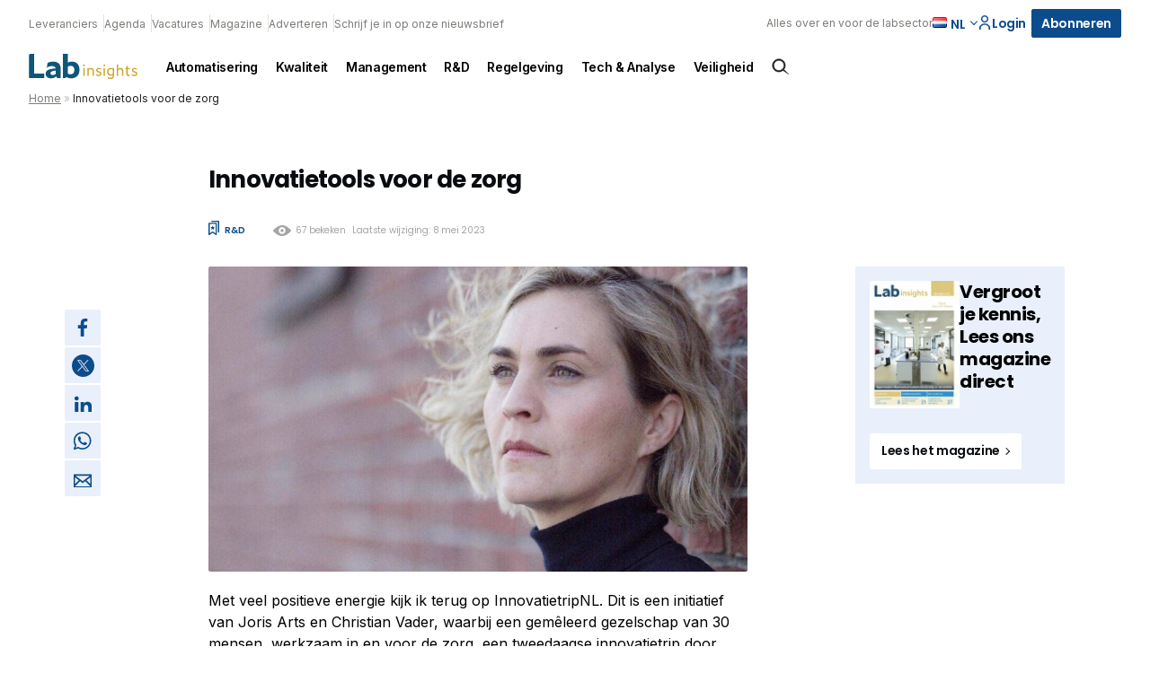

--- FILE ---
content_type: text/html; charset=UTF-8
request_url: https://labinsights.nl/artikel/innovatietools-voor-de-zorg
body_size: 27920
content:
<!DOCTYPE html>
<html lang="nl-NL">
<head>
  <meta charset="UTF-8">
<script type="text/javascript">
/* <![CDATA[ */
var gform;gform||(document.addEventListener("gform_main_scripts_loaded",function(){gform.scriptsLoaded=!0}),document.addEventListener("gform/theme/scripts_loaded",function(){gform.themeScriptsLoaded=!0}),window.addEventListener("DOMContentLoaded",function(){gform.domLoaded=!0}),gform={domLoaded:!1,scriptsLoaded:!1,themeScriptsLoaded:!1,isFormEditor:()=>"function"==typeof InitializeEditor,callIfLoaded:function(o){return!(!gform.domLoaded||!gform.scriptsLoaded||!gform.themeScriptsLoaded&&!gform.isFormEditor()||(gform.isFormEditor()&&console.warn("The use of gform.initializeOnLoaded() is deprecated in the form editor context and will be removed in Gravity Forms 3.1."),o(),0))},initializeOnLoaded:function(o){gform.callIfLoaded(o)||(document.addEventListener("gform_main_scripts_loaded",()=>{gform.scriptsLoaded=!0,gform.callIfLoaded(o)}),document.addEventListener("gform/theme/scripts_loaded",()=>{gform.themeScriptsLoaded=!0,gform.callIfLoaded(o)}),window.addEventListener("DOMContentLoaded",()=>{gform.domLoaded=!0,gform.callIfLoaded(o)}))},hooks:{action:{},filter:{}},addAction:function(o,r,e,t){gform.addHook("action",o,r,e,t)},addFilter:function(o,r,e,t){gform.addHook("filter",o,r,e,t)},doAction:function(o){gform.doHook("action",o,arguments)},applyFilters:function(o){return gform.doHook("filter",o,arguments)},removeAction:function(o,r){gform.removeHook("action",o,r)},removeFilter:function(o,r,e){gform.removeHook("filter",o,r,e)},addHook:function(o,r,e,t,n){null==gform.hooks[o][r]&&(gform.hooks[o][r]=[]);var d=gform.hooks[o][r];null==n&&(n=r+"_"+d.length),gform.hooks[o][r].push({tag:n,callable:e,priority:t=null==t?10:t})},doHook:function(r,o,e){var t;if(e=Array.prototype.slice.call(e,1),null!=gform.hooks[r][o]&&((o=gform.hooks[r][o]).sort(function(o,r){return o.priority-r.priority}),o.forEach(function(o){"function"!=typeof(t=o.callable)&&(t=window[t]),"action"==r?t.apply(null,e):e[0]=t.apply(null,e)})),"filter"==r)return e[0]},removeHook:function(o,r,t,n){var e;null!=gform.hooks[o][r]&&(e=(e=gform.hooks[o][r]).filter(function(o,r,e){return!!(null!=n&&n!=o.tag||null!=t&&t!=o.priority)}),gform.hooks[o][r]=e)}});
/* ]]> */
</script>

  <meta name="viewport" content="width=device-width, initial-scale=1, maximum-scale=1">
  <link rel="profile" href="https://gmpg.org/xfn/11">
	      <!-- Google Tag Manager -->
      <script>(function (w, d, s, l, i) {
              w[l] = w[l] || [];
              w[l].push({
                  'gtm.start':
                      new Date().getTime(), event: 'gtm.js'
              });
              var f = d.getElementsByTagName(s)[0],
                  j = d.createElement(s), dl = l != 'dataLayer' ? '&l=' + l : '';
              j.async = true;
              j.src =
                  'https://www.googletagmanager.com/gtm.js?id=' + i + dl;
              f.parentNode.insertBefore(j, f);
          })(window, document, 'script', 'dataLayer', 'GTM-KC4CQQK');</script><!-- End Google Tag Manager -->
		
		      <link rel="apple-touch-icon" sizes="180x180"
            href="https://labinsights.nl/wp-content/themes/themeLab/assets/favicons/apple-touch-icon.png">
      <link rel="icon" type="image/png" sizes="32x32"
            href="https://labinsights.nl/wp-content/themes/themeLab/assets/favicons/favicon-32x32.png">
      <link rel="icon" type="image/png" sizes="16x16"
            href="https://labinsights.nl/wp-content/themes/themeLab/assets/favicons/favicon-16x16.png">
      <link rel="manifest" href="https://labinsights.nl/wp-content/themes/themeLab/assets/favicons/site.webmanifest">
      <link rel="mask-icon" href="https://labinsights.nl/wp-content/themes/themeLab/assets/favicons/safari-pinned-tab.svg"
            color="#5bbad5">
      <meta name="msapplication-TileColor" content="#da532c">
      <meta name="theme-color" content="#ffffff">
		          <!-- LinkedIn UTM for site 4 -->
          <script type="text/javascript">
              _linkedin_partner_id = "6444306";
              window._linkedin_data_partner_ids = window._linkedin_data_partner_ids || [];
              window._linkedin_data_partner_ids.push(_linkedin_partner_id);
          </script>
          <script type="text/javascript">
              (function (l) {
                  if (!l) {
                      window.lintrk = function (a, b) {
                          window.lintrk.q.push([a, b])
                      };
                      window.lintrk.q = []
                  }
                  var s = document.getElementsByTagName("script")[0];
                  var b = document.createElement("script");
                  b.type = "text/javascript";
                  b.async = true;
                  b.src = "https://snap.licdn.com/li.lms-analytics/insight.min.js";
                  s.parentNode.insertBefore(b, s);
              })(window.lintrk);
          </script>
          <noscript>
            <img height="1" width="1" style="display:none;" alt=""
                 src="https://px.ads.linkedin.com/collect/?pid=6444306&fmt=gif"/>
          </noscript>
			<meta name='robots' content='index, follow, max-image-preview:large, max-snippet:-1, max-video-preview:-1' />
	<style>img:is([sizes="auto" i], [sizes^="auto," i]) { contain-intrinsic-size: 3000px 1500px }</style>
	<script id="cookieyes" type="text/javascript" src="https://cdn-cookieyes.com/client_data/23afaf0de7453308ea589b89/script.js"></script>
	<!-- This site is optimized with the Yoast SEO Premium plugin v25.7.1 (Yoast SEO v26.7) - https://yoast.com/wordpress/plugins/seo/ -->
	<title>Innovatietools voor de zorg - Labinsights</title>
	<meta name="description" content="Marleen van Lokven" />
	<link rel="canonical" href="https://labinsights.nl/artikel/innovatietools-voor-de-zorg" />
	<meta property="og:locale" content="nl_NL" />
	<meta property="og:type" content="article" />
	<meta property="og:title" content="Innovatietools voor de zorg" />
	<meta property="og:description" content="Met veel positieve energie kijk ik terug op InnovatietripNL. Dit is een initiatief van Joris Arts en Christian Vader, waarbij een gemêleerd gezelschap van 30 mensen, werkzaam in en voor de zorg, een tweedaagse innovatietrip door Nederland maken. Een van" />
	<meta property="og:url" content="https://labinsights.nl/artikel/innovatietools-voor-de-zorg" />
	<meta property="og:site_name" content="Labinsights" />
	<meta property="article:published_time" content="2019-05-17T16:10:15+00:00" />
	<meta property="article:modified_time" content="2023-05-08T14:55:37+00:00" />
	<meta name="author" content="erik@maxusmedia.nl" />
	<meta name="twitter:card" content="summary_large_image" />
	<meta name="twitter:label1" content="Geschreven door" />
	<meta name="twitter:data1" content="erik@maxusmedia.nl" />
	<meta name="twitter:label2" content="Geschatte leestijd" />
	<meta name="twitter:data2" content="2 minuten" />
	<script type="application/ld+json" class="yoast-schema-graph">{"@context":"https://schema.org","@graph":[{"@type":"Article","@id":"https://labinsights.nl/artikel/innovatietools-voor-de-zorg#article","isPartOf":{"@id":"https://labinsights.nl/artikel/innovatietools-voor-de-zorg"},"author":{"name":"erik@maxusmedia.nl","@id":"https://labinsights.nl/#/schema/person/fb31e6af3c37e7d79a3332acdd1aace7"},"headline":"Innovatietools voor de zorg","datePublished":"2019-05-17T16:10:15+00:00","dateModified":"2023-05-08T14:55:37+00:00","mainEntityOfPage":{"@id":"https://labinsights.nl/artikel/innovatietools-voor-de-zorg"},"wordCount":404,"commentCount":0,"publisher":{"@id":"https://labinsights.nl/#organization"},"articleSection":["Marktnieuws"],"inLanguage":"nl-NL","potentialAction":[{"@type":"CommentAction","name":"Comment","target":["https://labinsights.nl/artikel/innovatietools-voor-de-zorg#respond"]}]},{"@type":"WebPage","@id":"https://labinsights.nl/artikel/innovatietools-voor-de-zorg","url":"https://labinsights.nl/artikel/innovatietools-voor-de-zorg","name":"Innovatietools voor de zorg - Labinsights","isPartOf":{"@id":"https://labinsights.nl/#website"},"datePublished":"2019-05-17T16:10:15+00:00","dateModified":"2023-05-08T14:55:37+00:00","breadcrumb":{"@id":"https://labinsights.nl/artikel/innovatietools-voor-de-zorg#breadcrumb"},"inLanguage":"nl-NL","potentialAction":[{"@type":"ReadAction","target":["https://labinsights.nl/artikel/innovatietools-voor-de-zorg"]}]},{"@type":"BreadcrumbList","@id":"https://labinsights.nl/artikel/innovatietools-voor-de-zorg#breadcrumb","itemListElement":[{"@type":"ListItem","position":1,"name":"Home","item":"https://labinsights.nl/"},{"@type":"ListItem","position":2,"name":"Innovatietools voor de zorg"}]},{"@type":"WebSite","@id":"https://labinsights.nl/#website","url":"https://labinsights.nl/","name":"Labinsights","description":"Alles over en voor de labsector","publisher":{"@id":"https://labinsights.nl/#organization"},"potentialAction":[{"@type":"SearchAction","target":{"@type":"EntryPoint","urlTemplate":"https://labinsights.nl/?s={search_term_string}"},"query-input":{"@type":"PropertyValueSpecification","valueRequired":true,"valueName":"search_term_string"}}],"inLanguage":"nl-NL"},{"@type":"Organization","@id":"https://labinsights.nl/#organization","name":"LABinsights","url":"https://labinsights.nl/","logo":{"@type":"ImageObject","inLanguage":"nl-NL","@id":"https://labinsights.nl/#/schema/logo/image/","url":"","contentUrl":"","caption":"LABinsights"},"image":{"@id":"https://labinsights.nl/#/schema/logo/image/"}},{"@type":"Person","@id":"https://labinsights.nl/#/schema/person/fb31e6af3c37e7d79a3332acdd1aace7","name":"erik@maxusmedia.nl","image":{"@type":"ImageObject","inLanguage":"nl-NL","@id":"https://labinsights.nl/#/schema/person/image/","url":"https://secure.gravatar.com/avatar/c49c5a11a662321125c140583e85cbc9d415d36bfbfdc0e1914851b378ce187b?s=96&d=mm&r=g","contentUrl":"https://secure.gravatar.com/avatar/c49c5a11a662321125c140583e85cbc9d415d36bfbfdc0e1914851b378ce187b?s=96&d=mm&r=g","caption":"erik@maxusmedia.nl"},"url":"https://labinsights.nl/author/erikmaxusmedia-nl"}]}</script>
	<!-- / Yoast SEO Premium plugin. -->


<script type="text/javascript" id="wpp-js" src="https://labinsights.nl/wp-content/plugins/wordpress-popular-posts/assets/js/wpp.min.js?ver=7.3.6" data-sampling="0" data-sampling-rate="100" data-api-url="https://labinsights.nl/wp-json/wordpress-popular-posts" data-post-id="14530" data-token="6b8dcfad8d" data-lang="nl" data-debug="0"></script>
<style id='classic-theme-styles-inline-css' type='text/css'>
/*! This file is auto-generated */
.wp-block-button__link{color:#fff;background-color:#32373c;border-radius:9999px;box-shadow:none;text-decoration:none;padding:calc(.667em + 2px) calc(1.333em + 2px);font-size:1.125em}.wp-block-file__button{background:#32373c;color:#fff;text-decoration:none}
</style>
<style id='global-styles-inline-css' type='text/css'>
:root{--wp--preset--aspect-ratio--square: 1;--wp--preset--aspect-ratio--4-3: 4/3;--wp--preset--aspect-ratio--3-4: 3/4;--wp--preset--aspect-ratio--3-2: 3/2;--wp--preset--aspect-ratio--2-3: 2/3;--wp--preset--aspect-ratio--16-9: 16/9;--wp--preset--aspect-ratio--9-16: 9/16;--wp--preset--color--black: #000000;--wp--preset--color--cyan-bluish-gray: #abb8c3;--wp--preset--color--white: #ffffff;--wp--preset--color--pale-pink: #f78da7;--wp--preset--color--vivid-red: #cf2e2e;--wp--preset--color--luminous-vivid-orange: #ff6900;--wp--preset--color--luminous-vivid-amber: #fcb900;--wp--preset--color--light-green-cyan: #7bdcb5;--wp--preset--color--vivid-green-cyan: #00d084;--wp--preset--color--pale-cyan-blue: #8ed1fc;--wp--preset--color--vivid-cyan-blue: #0693e3;--wp--preset--color--vivid-purple: #9b51e0;--wp--preset--gradient--vivid-cyan-blue-to-vivid-purple: linear-gradient(135deg,rgba(6,147,227,1) 0%,rgb(155,81,224) 100%);--wp--preset--gradient--light-green-cyan-to-vivid-green-cyan: linear-gradient(135deg,rgb(122,220,180) 0%,rgb(0,208,130) 100%);--wp--preset--gradient--luminous-vivid-amber-to-luminous-vivid-orange: linear-gradient(135deg,rgba(252,185,0,1) 0%,rgba(255,105,0,1) 100%);--wp--preset--gradient--luminous-vivid-orange-to-vivid-red: linear-gradient(135deg,rgba(255,105,0,1) 0%,rgb(207,46,46) 100%);--wp--preset--gradient--very-light-gray-to-cyan-bluish-gray: linear-gradient(135deg,rgb(238,238,238) 0%,rgb(169,184,195) 100%);--wp--preset--gradient--cool-to-warm-spectrum: linear-gradient(135deg,rgb(74,234,220) 0%,rgb(151,120,209) 20%,rgb(207,42,186) 40%,rgb(238,44,130) 60%,rgb(251,105,98) 80%,rgb(254,248,76) 100%);--wp--preset--gradient--blush-light-purple: linear-gradient(135deg,rgb(255,206,236) 0%,rgb(152,150,240) 100%);--wp--preset--gradient--blush-bordeaux: linear-gradient(135deg,rgb(254,205,165) 0%,rgb(254,45,45) 50%,rgb(107,0,62) 100%);--wp--preset--gradient--luminous-dusk: linear-gradient(135deg,rgb(255,203,112) 0%,rgb(199,81,192) 50%,rgb(65,88,208) 100%);--wp--preset--gradient--pale-ocean: linear-gradient(135deg,rgb(255,245,203) 0%,rgb(182,227,212) 50%,rgb(51,167,181) 100%);--wp--preset--gradient--electric-grass: linear-gradient(135deg,rgb(202,248,128) 0%,rgb(113,206,126) 100%);--wp--preset--gradient--midnight: linear-gradient(135deg,rgb(2,3,129) 0%,rgb(40,116,252) 100%);--wp--preset--font-size--small: 13px;--wp--preset--font-size--medium: 20px;--wp--preset--font-size--large: 36px;--wp--preset--font-size--x-large: 42px;--wp--preset--spacing--20: 0.44rem;--wp--preset--spacing--30: 0.67rem;--wp--preset--spacing--40: 1rem;--wp--preset--spacing--50: 1.5rem;--wp--preset--spacing--60: 2.25rem;--wp--preset--spacing--70: 3.38rem;--wp--preset--spacing--80: 5.06rem;--wp--preset--shadow--natural: 6px 6px 9px rgba(0, 0, 0, 0.2);--wp--preset--shadow--deep: 12px 12px 50px rgba(0, 0, 0, 0.4);--wp--preset--shadow--sharp: 6px 6px 0px rgba(0, 0, 0, 0.2);--wp--preset--shadow--outlined: 6px 6px 0px -3px rgba(255, 255, 255, 1), 6px 6px rgba(0, 0, 0, 1);--wp--preset--shadow--crisp: 6px 6px 0px rgba(0, 0, 0, 1);}:where(.is-layout-flex){gap: 0.5em;}:where(.is-layout-grid){gap: 0.5em;}body .is-layout-flex{display: flex;}.is-layout-flex{flex-wrap: wrap;align-items: center;}.is-layout-flex > :is(*, div){margin: 0;}body .is-layout-grid{display: grid;}.is-layout-grid > :is(*, div){margin: 0;}:where(.wp-block-columns.is-layout-flex){gap: 2em;}:where(.wp-block-columns.is-layout-grid){gap: 2em;}:where(.wp-block-post-template.is-layout-flex){gap: 1.25em;}:where(.wp-block-post-template.is-layout-grid){gap: 1.25em;}.has-black-color{color: var(--wp--preset--color--black) !important;}.has-cyan-bluish-gray-color{color: var(--wp--preset--color--cyan-bluish-gray) !important;}.has-white-color{color: var(--wp--preset--color--white) !important;}.has-pale-pink-color{color: var(--wp--preset--color--pale-pink) !important;}.has-vivid-red-color{color: var(--wp--preset--color--vivid-red) !important;}.has-luminous-vivid-orange-color{color: var(--wp--preset--color--luminous-vivid-orange) !important;}.has-luminous-vivid-amber-color{color: var(--wp--preset--color--luminous-vivid-amber) !important;}.has-light-green-cyan-color{color: var(--wp--preset--color--light-green-cyan) !important;}.has-vivid-green-cyan-color{color: var(--wp--preset--color--vivid-green-cyan) !important;}.has-pale-cyan-blue-color{color: var(--wp--preset--color--pale-cyan-blue) !important;}.has-vivid-cyan-blue-color{color: var(--wp--preset--color--vivid-cyan-blue) !important;}.has-vivid-purple-color{color: var(--wp--preset--color--vivid-purple) !important;}.has-black-background-color{background-color: var(--wp--preset--color--black) !important;}.has-cyan-bluish-gray-background-color{background-color: var(--wp--preset--color--cyan-bluish-gray) !important;}.has-white-background-color{background-color: var(--wp--preset--color--white) !important;}.has-pale-pink-background-color{background-color: var(--wp--preset--color--pale-pink) !important;}.has-vivid-red-background-color{background-color: var(--wp--preset--color--vivid-red) !important;}.has-luminous-vivid-orange-background-color{background-color: var(--wp--preset--color--luminous-vivid-orange) !important;}.has-luminous-vivid-amber-background-color{background-color: var(--wp--preset--color--luminous-vivid-amber) !important;}.has-light-green-cyan-background-color{background-color: var(--wp--preset--color--light-green-cyan) !important;}.has-vivid-green-cyan-background-color{background-color: var(--wp--preset--color--vivid-green-cyan) !important;}.has-pale-cyan-blue-background-color{background-color: var(--wp--preset--color--pale-cyan-blue) !important;}.has-vivid-cyan-blue-background-color{background-color: var(--wp--preset--color--vivid-cyan-blue) !important;}.has-vivid-purple-background-color{background-color: var(--wp--preset--color--vivid-purple) !important;}.has-black-border-color{border-color: var(--wp--preset--color--black) !important;}.has-cyan-bluish-gray-border-color{border-color: var(--wp--preset--color--cyan-bluish-gray) !important;}.has-white-border-color{border-color: var(--wp--preset--color--white) !important;}.has-pale-pink-border-color{border-color: var(--wp--preset--color--pale-pink) !important;}.has-vivid-red-border-color{border-color: var(--wp--preset--color--vivid-red) !important;}.has-luminous-vivid-orange-border-color{border-color: var(--wp--preset--color--luminous-vivid-orange) !important;}.has-luminous-vivid-amber-border-color{border-color: var(--wp--preset--color--luminous-vivid-amber) !important;}.has-light-green-cyan-border-color{border-color: var(--wp--preset--color--light-green-cyan) !important;}.has-vivid-green-cyan-border-color{border-color: var(--wp--preset--color--vivid-green-cyan) !important;}.has-pale-cyan-blue-border-color{border-color: var(--wp--preset--color--pale-cyan-blue) !important;}.has-vivid-cyan-blue-border-color{border-color: var(--wp--preset--color--vivid-cyan-blue) !important;}.has-vivid-purple-border-color{border-color: var(--wp--preset--color--vivid-purple) !important;}.has-vivid-cyan-blue-to-vivid-purple-gradient-background{background: var(--wp--preset--gradient--vivid-cyan-blue-to-vivid-purple) !important;}.has-light-green-cyan-to-vivid-green-cyan-gradient-background{background: var(--wp--preset--gradient--light-green-cyan-to-vivid-green-cyan) !important;}.has-luminous-vivid-amber-to-luminous-vivid-orange-gradient-background{background: var(--wp--preset--gradient--luminous-vivid-amber-to-luminous-vivid-orange) !important;}.has-luminous-vivid-orange-to-vivid-red-gradient-background{background: var(--wp--preset--gradient--luminous-vivid-orange-to-vivid-red) !important;}.has-very-light-gray-to-cyan-bluish-gray-gradient-background{background: var(--wp--preset--gradient--very-light-gray-to-cyan-bluish-gray) !important;}.has-cool-to-warm-spectrum-gradient-background{background: var(--wp--preset--gradient--cool-to-warm-spectrum) !important;}.has-blush-light-purple-gradient-background{background: var(--wp--preset--gradient--blush-light-purple) !important;}.has-blush-bordeaux-gradient-background{background: var(--wp--preset--gradient--blush-bordeaux) !important;}.has-luminous-dusk-gradient-background{background: var(--wp--preset--gradient--luminous-dusk) !important;}.has-pale-ocean-gradient-background{background: var(--wp--preset--gradient--pale-ocean) !important;}.has-electric-grass-gradient-background{background: var(--wp--preset--gradient--electric-grass) !important;}.has-midnight-gradient-background{background: var(--wp--preset--gradient--midnight) !important;}.has-small-font-size{font-size: var(--wp--preset--font-size--small) !important;}.has-medium-font-size{font-size: var(--wp--preset--font-size--medium) !important;}.has-large-font-size{font-size: var(--wp--preset--font-size--large) !important;}.has-x-large-font-size{font-size: var(--wp--preset--font-size--x-large) !important;}
:where(.wp-block-post-template.is-layout-flex){gap: 1.25em;}:where(.wp-block-post-template.is-layout-grid){gap: 1.25em;}
:where(.wp-block-columns.is-layout-flex){gap: 2em;}:where(.wp-block-columns.is-layout-grid){gap: 2em;}
:root :where(.wp-block-pullquote){font-size: 1.5em;line-height: 1.6;}
</style>
<link rel='stylesheet' id='som_lost_password_style-css' href='https://labinsights.nl/wp-content/plugins/frontend-reset-password/assets/css/password-lost.css?ver=98e228d8a27c382725d576be25210c5b' type='text/css' media='all' />
<link rel='stylesheet' id='wordpress-popular-posts-css-css' href='https://labinsights.nl/wp-content/plugins/wordpress-popular-posts/assets/css/wpp.css?ver=bb1cbff6fdcf93278ea7d338383bed3b' type='text/css' media='all' />
<link rel='stylesheet' id='parent-style-css' href='https://labinsights.nl/wp-content/themes/pmmmpoc/style.css?ver=d8a6133d90c167c9cef420314a650e95' type='text/css' media='all' />
<link rel='stylesheet' id='child-style-css' href='https://labinsights.nl/wp-content/themes/themeLab/style.css?ver=035f140a67bbb09204a59f9d897ba6b1' type='text/css' media='all' />
<link rel='stylesheet' id='theme-css-css' href='//labinsights.nl/wp-content/themes/pmmmpoc/assets/site.css?ver=1139' type='text/css' media='' />
<script type="text/javascript" src="https://labinsights.nl/wp-includes/js/jquery/jquery.min.js?ver=184f3cad1583fec051532ce3e6a1a7c1" id="jquery-core-js"></script>
<script type="text/javascript" src="https://labinsights.nl/wp-includes/js/jquery/jquery-migrate.min.js?ver=dee6e752b4dc9e3d68b9a9ffcc5ed027" id="jquery-migrate-js"></script>
<link rel="https://api.w.org/" href="https://labinsights.nl/wp-json/" /><link rel="alternate" title="JSON" type="application/json" href="https://labinsights.nl/wp-json/wp/v2/posts/14530" /><link rel="EditURI" type="application/rsd+xml" title="RSD" href="https://labinsights.nl/xmlrpc.php?rsd" />
<meta name="generator" content="WordPress 6.8.3" />
<link rel='shortlink' href='https://labinsights.nl/?p=14530' />
<style>
.som-password-error-message,
.som-password-sent-message {
	background-color: #2679ce;
	border-color: #2679ce;
}
</style>
<script>
    // Block presence of other buttons
    window.__Marker = {};
    </script><link rel="llms-sitemap" href="https://labinsights.nl/llms.txt" />
            <style id="wpp-loading-animation-styles">@-webkit-keyframes bgslide{from{background-position-x:0}to{background-position-x:-200%}}@keyframes bgslide{from{background-position-x:0}to{background-position-x:-200%}}.wpp-widget-block-placeholder,.wpp-shortcode-placeholder{margin:0 auto;width:60px;height:3px;background:#dd3737;background:linear-gradient(90deg,#dd3737 0%,#571313 10%,#dd3737 100%);background-size:200% auto;border-radius:3px;-webkit-animation:bgslide 1s infinite linear;animation:bgslide 1s infinite linear}</style>
            </head>
<body class="wp-singular post-template post-template-single-legacy post-template-single-legacy-php single single-post postid-14530 single-format-standard wp-theme-pmmmpoc wp-child-theme-themeLab labinsights">
      <!-- Google Tag Manager (noscript) -->
      <noscript>
        <iframe src="https://www.googletagmanager.com/ns.html?id=GTM-KC4CQQK"
                height="0" width="0" style="display:none;visibility:hidden"></iframe>
      </noscript>
      <!-- End Google Tag Manager (noscript) -->
		<a class="skip-link screen-reader-text" href="#main">Skip to content</a>
<header id="header" class="normal">
	<form action="https://labinsights.nl">
  <div class="searchbar">
    <div class="inner">
      <div class="search-input">
        <input type="text" name="s" placeholder="Waar ben je naar op zoek"/>
      </div>
      <div class="search-button">
        <input type="submit" value="Zoek"
               class="button icon search"/>
        <a href="#close" id="js-close-search" class="button naked icon cross">Sluiten</a>
      </div>

    </div>
  </div>
</form>

<div id="search-overlay">

</div>  <div class="top-header">
    <div class="top-header--links">
		          <nav class="nav nav--top" aria-label="Top navigation">
            <ul class="nav__list nav__list--top">
              <li class="nav__item">
                <a class="nav__link"
                   href="https://labinsights.nl/leverancier/">
					Leveranciers                </a>
              </li>
              <li class="nav__item">
                <a class="nav__link"
                   href="https://labinsights.nl/evenementen/">
					Agenda                </a>
              </li>
              <li class="nav__item">
                <a class="nav__link"
                   href="https://labinsights.nl/vacatures/">
					Vacatures                </a>
              </li>
									                  <li class="nav__item">
                    <a class="nav__link"
                       href="https://labinsights.nl/magazine" >
						Magazine                    </a>
                  </li>
									                  <li class="nav__item">
                    <a class="nav__link"
                       href="https://labinsights.nl/adverteren" >
						Adverteren                    </a>
                  </li>
									                  <li class="nav__item">
                    <a class="nav__link"
                       href="https://labinsights.nl/schrijf-je-in-op-onze-nieuwsbrief" >
						Schrijf je in op onze nieuwsbrief                    </a>
                  </li>
				            </ul>
          </nav>
		    </div>
    <div class="top-header--cta">
      <div class="tagline">Alles over en voor de labsector</div>
		          <div class="lang nrlang-3">
            <ul class="lang-list">
				                  <li class="lang-item active">
                    <a href="https://labinsights.nl/artikel/innovatietools-voor-de-zorg" class="lang-item__link">
                      <img src="https://labinsights.nl/wp-content/plugins/polylang-pro/vendor/wpsyntex/polylang/flags/nl.png" loading="lazy" alt="Nederlands flag"/>
                    </a>
					  						  nl					                    </li>
				                  <li class="lang-item link">
                    <a href="https://labinsights.nl/en/" class="lang-item__link">
                      <img src="https://labinsights.nl/wp-content/plugins/polylang-pro/vendor/wpsyntex/polylang/flags/gb.png" loading="lazy" alt="English flag"/>
                    </a>
					                          <a href="https://labinsights.nl/en/" class="lang-item__link">
							en                        </a>
					                    </li>
				                  <li class="lang-item link">
                    <a href="https://labinsights.nl/de/" class="lang-item__link">
                      <img src="https://labinsights.nl/wp-content/plugins/polylang-pro/vendor/wpsyntex/polylang/flags/de.png" loading="lazy" alt="Deutsch flag"/>
                    </a>
					                          <a href="https://labinsights.nl/de/" class="lang-item__link">
							de                        </a>
					                    </li>
				            </ul>

            <span class="arrow down">
            <svg width="8px" height="5px" viewBox="0 0 8 5" version="1.1" xmlns="http://www.w3.org/2000/svg" xmlns:xlink="http://www.w3.org/1999/xlink">
  <title>icon.arrow--red</title>
  <defs>
    <rect id="path-1" x="0" y="0" width="8" height="8"></rect>
  </defs>
  <g id="1440*900" stroke="none" stroke-width="1" fill="none" fill-rule="evenodd">
    <g id="v3UPDATED-1440*900_SP-home:browser-1" transform="translate(-1149.000000, -24.000000)">
      <g id="header" transform="translate(56.000000, 10.000000)">
        <g id="topBar" transform="translate(708.000000, 0.000000)">
          <g id="flag" transform="translate(344.000000, 8.000000)">
            <g id="icon.arrow--red" transform="translate(45.000000, 7.000000) rotate(-270.000000) translate(-45.000000, -7.000000) translate(41.000000, 3.000000)">
              <mask id="mask-2" fill="white">
                <use xlink:href="#path-1"></use>
              </mask>
              <use id="mask" fill-opacity="0" fill="#FFFFFF" xlink:href="#path-1"></use>
              <g id="arrow" mask="url(#mask-2)" fill="#0C0C0B">
                <g transform="translate(4.000000, 4.000000) rotate(135.000000) translate(-4.000000, -4.000000) translate(1.000000, 1.000000)" id="line">
                  <rect x="-9.46563473e-15" y="3.82581054e-13" width="1.125" height="6" rx="0.5625"></rect>
                  <path
                    d="M3,-2.4375 C3.31066017,-2.4375 3.5625,-2.18566017 3.5625,-1.875 L3.5625,3 C3.5625,3.31066017 3.31066017,3.5625 3,3.5625 C2.68933983,3.5625 2.4375,3.31066017 2.4375,3 L2.4375,-1.875 C2.4375,-2.18566017 2.68933983,-2.4375 3,-2.4375 Z"
                    transform="translate(3.000000, 0.562500) rotate(-90.000000) translate(-3.000000, -0.562500) "></path>
                </g>
              </g>
            </g>
          </g>
        </g>
      </g>
    </g>
  </g>
</svg>
          </span>
          </div>
		
  <a href="https://labinsights.nl/dashboard"  class="button naked icon icon-left login" >
	  Login	  

<svg width="16px" height="16px" viewBox="0 0 16 16" version="1.1" xmlns="http://www.w3.org/2000/svg" xmlns:xlink="http://www.w3.org/1999/xlink">
    <title>icon.account.dark</title>
    <g id="icon.account.dark" stroke="none" stroke-width="1" fill="none" fill-rule="evenodd">
        <rect id="mask" fill-opacity="0" fill="#FFFFFF" x="0" y="0" width="16" height="16"></rect>
        <path d="M8,9.3125 C11.3088641,9.3125 14,11.5268234 14,14.2494266 L14,14.2494266 L14,15.875 L12.5365854,15.875 L12.5365854,14.2494266 C12.5365854,12.1915367 10.5010174,10.5166284 8,10.5166284 C5.49898258,10.5166284 3.46341463,12.1915367 3.46341463,14.2494266 L3.46341463,14.2494266 L3.46341463,15.875 L2,15.875 L2,14.2494266 C2,11.5268234 4.69113589,9.3125 8,9.3125 Z M8,0.125 C10.2061786,0.125 12,1.89202344 12,4.0625 C12,6.23297656 10.2049286,8 8,8 C5.79507143,8 4,6.23420703 4,4.0625 C4,1.89202344 5.79382143,0.125 8,0.125 Z M8,1.35546875 C6.48382143,1.35546875 5.25,2.57001172 5.25,4.0625 C5.25,5.55498828 6.48382143,6.76953125 8,6.76953125 C9.51617857,6.76953125 10.75,5.55389844 10.75,4.06126953 C10.75,2.56878125 9.51617857,1.35546875 8,1.35546875 Z" id="account.icon" stroke="var(--primary)" stroke-width="0.25" fill="#0C0C0B" fill-rule="nonzero"></path>
    </g>
</svg>  </a>

  <a href="https://labinsights.nl/abonneren"  class="button " >
	  Abonneren	    </a>
      <div class="search icon" id="js-searchbutton">
		  <svg width="24px" height="24px" viewBox="0 0 24 24" version="1.1" xmlns="http://www.w3.org/2000/svg"
     xmlns:xlink="http://www.w3.org/1999/xlink">
    <title>icon.search.dark</title>
    <g id="icon.search.dark" stroke="none" stroke-width="1" fill="none" fill-rule="evenodd">
        <path d="M15.82541,5.6645754 C17.2428204,6.97714503 18.0148752,8.73247347 18.1182751,10.5263436 C18.211686,12.1469171 17.7593925,13.7989453 16.7442164,15.1844066 L16.5472704,15.440984 L21.7865106,20.6802242 L15.474241,16.5203852 C14.0327654,17.6926909 12.261524,18.218292 10.5263436,18.1182751 C8.73247347,18.0148752 6.97714503,17.2428204 5.6645754,15.82541 C4.35200577,14.4079996 3.71684786,12.5986292 3.75133142,10.8021124 C3.78581498,9.00559566 4.48993999,7.22193243 5.85593621,5.85593621 C7.22193243,4.48993999 9.00559566,3.78581498 10.8021124,3.75133142 C12.5986292,3.71684786 14.4079996,4.35200577 15.82541,5.6645754 Z M10.940266,5.32516881 C9.50150991,5.32516881 8.06275387,5.87398461 6.96495052,6.9716162 C5.86714716,8.06924778 5.31810625,9.50791794 5.31788112,10.946674 C5.31765599,12.38543 5.86624665,13.8242719 6.96370645,14.922247 C8.01818392,15.9772196 9.44865948,16.5699386 10.940266,16.5699386 C12.4318724,16.5699386 13.862348,15.9772196 14.9168255,14.922247 C16.0142853,13.8242719 16.5628759,12.38543 16.5626508,10.946674 C16.5624257,9.50791794 16.0133848,8.06924778 14.9155814,6.9716162 C13.817778,5.87398461 12.379022,5.32516881 10.940266,5.32516881 Z"
              id="search.icon" stroke="#0C0C0B" stroke-width="0.5" fill="#0C0C0B" fill-rule="nonzero"></path>
    </g>
</svg>      </div>
    </div>
  </div>

  <div class="main-header">
    <div class="main-header__logo">
      <a href="https://labinsights.nl" aria-label="Back to homepage">
		  <img src="https://labinsights.nl/wp-content/themes/themeLab/assets/svg/logo_lab.svg" alt="Logo" class="logo"/>      </a>
    </div>
	  
	  
	  <!-- Created a div for navigation bar-->
                <div class="navigationBar nav">
						<!-- Created a button to work as a menu-->
						<ul class="downMenu">
							<li class="downBtn nav__list">
								<a href="https://labinsights.nl/thema/automatisering">Automatisering</a>
							</li>
					</ul>
				
						<!-- Created a button to work as a menu-->
						<ul class="downMenu">
							<li class="downBtn nav__list">
								<a href="https://labinsights.nl/thema/kwaliteit">Kwaliteit</a>
							</li>
					</ul>
				
						<!-- Created a button to work as a menu-->
						<ul class="downMenu">
							<li class="downBtn nav__list">
								<a href="https://labinsights.nl/thema/management">Management</a>
							</li>
					</ul>
				
						<!-- Created a button to work as a menu-->
						<ul class="downMenu">
							<li class="downBtn nav__list">
								<a href="https://labinsights.nl/thema/r-d">R&amp;D</a>
							</li>
					</ul>
				
						<!-- Created a button to work as a menu-->
						<ul class="downMenu">
							<li class="downBtn nav__list">
								<a href="https://labinsights.nl/thema/regelgeving">Regelgeving</a>
							</li>
					</ul>
				
						<!-- Created a button to work as a menu-->
						<ul class="downMenu">
							<li class="downBtn nav__list">
								<a href="https://labinsights.nl/thema/tech-en-analyse">Tech &amp; Analyse</a>
							</li>
					</ul>
				
						<!-- Created a button to work as a menu-->
						<ul class="downMenu">
							<li class="downBtn nav__list">
								<a href="https://labinsights.nl/thema/veiligheid">Veiligheid</a>
							</li>
					</ul>
				</div><!-- end navigation menu -->    <div class="search icon" id="js-searchbutton-desktop">
      <svg width="24px" height="24px" viewBox="0 0 24 24" version="1.1" xmlns="http://www.w3.org/2000/svg"
           xmlns:xlink="http://www.w3.org/1999/xlink">
        <title>icon.search.dark</title>
        <g id="icon.search.dark" stroke="none" stroke-width="1" fill="none" fill-rule="evenodd">
          <path d="M15.82541,5.6645754 C17.2428204,6.97714503 18.0148752,8.73247347 18.1182751,10.5263436 C18.211686,12.1469171 17.7593925,13.7989453 16.7442164,15.1844066 L16.5472704,15.440984 L21.7865106,20.6802242 L15.474241,16.5203852 C14.0327654,17.6926909 12.261524,18.218292 10.5263436,18.1182751 C8.73247347,18.0148752 6.97714503,17.2428204 5.6645754,15.82541 C4.35200577,14.4079996 3.71684786,12.5986292 3.75133142,10.8021124 C3.78581498,9.00559566 4.48993999,7.22193243 5.85593621,5.85593621 C7.22193243,4.48993999 9.00559566,3.78581498 10.8021124,3.75133142 C12.5986292,3.71684786 14.4079996,4.35200577 15.82541,5.6645754 Z M10.940266,5.32516881 C9.50150991,5.32516881 8.06275387,5.87398461 6.96495052,6.9716162 C5.86714716,8.06924778 5.31810625,9.50791794 5.31788112,10.946674 C5.31765599,12.38543 5.86624665,13.8242719 6.96370645,14.922247 C8.01818392,15.9772196 9.44865948,16.5699386 10.940266,16.5699386 C12.4318724,16.5699386 13.862348,15.9772196 14.9168255,14.922247 C16.0142853,13.8242719 16.5628759,12.38543 16.5626508,10.946674 C16.5624257,9.50791794 16.0133848,8.06924778 14.9155814,6.9716162 C13.817778,5.87398461 12.379022,5.32516881 10.940266,5.32516881 Z"
                id="search.icon" stroke="#0C0C0B" stroke-width="0.5" fill="#0C0C0B" fill-rule="nonzero"></path>
        </g>
      </svg>
    </div>
	  
	  
        <nav class="mobile-topnav" aria-label="Mobile top navigation">
          <form action="https://labinsights.nl">
            <div class="searchbar-holder">
              <div class="searchbar-mobile">
                <div class="inner">
                  <div class="search-input">
                    <input type="text" name="s" placeholder="Waar ben je naar op zoek"/>
                  </div>
                  <div class="search-button">
                    <input type="submit" value="Zoek"
                           class="button"/>
                  </div>
                </div>
              </div>
            </div>
          </form>


          <ul>
            <li class="nav__item">
              <a class="nav__link"
                 href="https://labinsights.nl/leverancier">
				  Leveranciers              </a>
            </li>
            <li class="nav__item">
              <a class="nav__link"
                 href="https://labinsights.nl/evenementen">
				  Agenda              </a>
            </li>
            <li class="nav__item">
              <a class="nav__link"
                 href="https://labinsights.nl/vacatures">
				  Vacatures              </a>
            </li>
			  				  
                <li class="nav__item">
                  <a class="nav__link"
                     href="https://labinsights.nl/magazine" >
					  Magazine                  </a>
                </li>
			  				  
                <li class="nav__item">
                  <a class="nav__link"
                     href="https://labinsights.nl/adverteren" >
					  Adverteren                  </a>
                </li>
			  				  
                <li class="nav__item">
                  <a class="nav__link"
                     href="https://labinsights.nl/schrijf-je-in-op-onze-nieuwsbrief" >
					  Schrijf je in op onze nieuwsbrief                  </a>
                </li>
			            </ul>

          <ul class="mobile-lang">
			  <li>
                  <a href="https://labinsights.nl/en/">
                    <img src="https://labinsights.nl/wp-content/plugins/polylang-pro/vendor/wpsyntex/polylang/flags/gb.png" alt="flag for English"/>
                  </a>
              </li><li>
                  <a href="https://labinsights.nl/de/">
                    <img src="https://labinsights.nl/wp-content/plugins/polylang-pro/vendor/wpsyntex/polylang/flags/de.png" alt="flag for Deutsch"/>
                  </a>
              </li>          </ul>

        </nav>
	      <span class="menu-toggle">
			<span></span>
			<span></span>
			<span></span>
		</span>
  </div>
	</header>

<main id="main">
			<div class="breadcrumbs"><p><span><span><a href="https://labinsights.nl/">Home</a></span> » <span class="breadcrumb_last" aria-current="page">Innovatietools voor de zorg</span></span></p></div><section class="article">
  <div class="header">
    <h1>Innovatietools voor de zorg</h1>
    <div class="meta-row">
      <div class="theme">
		              <span class="label"><span class="icon">
        
<svg width="12px" height="16px" viewBox="0 0 12 16" version="1.1" xmlns="http://www.w3.org/2000/svg" xmlns:xlink="http://www.w3.org/1999/xlink">
    <title>icon.highlightedarticle.dark</title>
    <g id="icon.highlightedarticle.dark" stroke="none" stroke-width="1" fill="none" fill-rule="evenodd">
        <path d="M0,2.89754046 L0,15.3695624 C0,15.6139313 0.163986006,15.8369123 0.421383825,15.9402519 C0.519382397,15.9806051 0.626194904,15.9994445 0.731707062,15.9994445 C0.899932787,15.9994445 1.06685398,15.9491101 1.19995777,15.8533581 L4.6829252,13.3551383 L8.16589263,15.8533581 C8.38393297,16.0108331 8.68983669,16.0448585 8.94447075,15.9389849 C9.20204,15.8356417 9.3658504,15.6126463 9.3658504,15.3682954 L9.3658504,2.89627346 C9.3658504,2.5485614 9.03805399,2.26637336 8.63414333,2.26637336 L0.731707062,2.26637336 C0.327796401,2.26763877 0,2.5498284 0,2.89753326 L0,2.89754046 Z M1.46341831,3.52744056 L7.90244045,3.52744056 L7.90244045,14.0255356 L5.15118009,12.0514647 C5.01512857,11.9543089 4.84820737,11.9052379 4.68292938,11.9052379 C4.51765139,11.9052379 4.34925005,11.9543089 4.21467867,12.0513243 L1.46341831,14.0242434 L1.46341831,3.52744056 Z M11.2682929,0 C11.6722036,0 12,0.282188046 12,0.629900099 L12,0.629900099 L12,13.1019221 L10.5365859,13.1019221 L10.5365859,1.2598002 L3.36585667,1.2598002 L3.36585667,0 Z M4.75,5.5 L5.48473157,6.98872876 L7.12764129,7.22745751 L5.93882065,8.38627124 L6.21946313,10.0225425 L4.75,9.25 L3.28053687,10.0225425 L3.56117935,8.38627124 L2.37235871,7.22745751 L4.01526843,6.98872876 L4.75,5.5 Z" id="article.icon" fill="#ffffff" fill-rule="nonzero"></path>
    </g>
</svg>      </span><a href="https://labinsights.nl/thema/r-d">R&amp;D</a></span>
			        </div>
		
		
		<span
                  class="views"><svg width="20" height="12" viewBox="0 0 20 12" xmlns="http://www.w3.org/2000/svg">
    <path d="m20 6.102-.002.026a.18.18 0 0 1-.001.012c0 .007-.002.013-.003.02l-.003.021v.003a.8.8 0 0 1-.21.432c-.209.261-.438.506-.668.747-1.247 1.298-2.677 2.456-4.242 3.297-1.001.537-2.07.97-3.179 1.178a8.993 8.993 0 0 1-3.652-.053c-2.099-.468-4-1.632-5.662-3.022C1.606 8.117.848 7.41.21 6.616-.07 6.27-.07 5.858.21 5.51c.21-.261.44-.506.67-.747 1.246-1.299 2.676-2.457 4.242-3.297C6.12.929 7.19.37 8.299.162a9.003 9.003 0 0 1 3.652.052c2.098.469 4 1.759 5.662 3.15.771.645 1.53 1.352 2.168 2.146a.802.802 0 0 1 .21.435l.003.022.002.018v.013l.003.026v.078M10 2.053c-2.07 0-3.75 1.723-3.75 3.849 0 2.126 1.68 3.849 3.75 3.849 2.071 0 3.75-1.723 3.75-3.849 0-2.125-1.679-3.849-3.75-3.849m0 5.605c-.945 0-1.71-.786-1.71-1.756S9.054 4.146 10 4.146s1.711.786 1.711 1.756-.766 1.756-1.71 1.756" fill="#A4A4A2" fill-rule="nonzero"/>
</svg>
 67 bekeken</span>
				
		          <span class="update">Laatste wijziging: 8 mei 2023</span>
		
    </div>
  </div>
  <div class="main_content">
	  <div class="socials vertical">
  <h3>Deel dit artikel</h3>
  <div class="inner">
    <ul class="share-buttons">
      <li>
        <a class="share-facebook" href="https://www.facebook.com/sharer/sharer.php?u=https://labinsights.nl/artikel/innovatietools-voor-de-zorg"
           title="Share on Facebook" target="_blank">
          <svg id="facebook" data-name="facebook" xmlns="http://www.w3.org/2000/svg"
               viewBox="0 0 30.61 59.03">
            <path d="M47.2,12.76H41.63c-4.36,0-5.18,2.09-5.18,5.11v6.71h10.4l-1.38,10.5h-9V62H25.59V35.07h-9V24.57h9V16.84c0-9,5.5-13.87,13.52-13.87a69.4,69.4,0,0,1,8.09.43Z"
                  transform="translate(-16.59 -2.97)"/>
          </svg>
          <span>Share</span>
        </a>
      </li>
      <li>
        <a class="share-twitter"
           href="https://twitter.com/intent/tweet?url=https://labinsights.nl/artikel/innovatietools-voor-de-zorg&text=Innovatietools voor de zorg&via="
           title="Tweet this" target="_blank">
			<svg width="40" height="40" viewBox="0 0 40 40" fill="none" xmlns="http://www.w3.org/2000/svg">
<path d="M20 0C25.3043 0 30.3914 2.10714 34.1421 5.85786C37.8929 9.60859 40 14.6957 40 20C40 31.0456 31.0456 40 20 40C8.95437 40 0 31.0456 0 20C0 8.95437 8.95437 0 20 0ZM15.7719 10H9.42688L17.66 21.0313L9.375 30H11.2394L18.4938 22.1475L24.3531 30H30.6988L22.0025 18.3481L29.7137 10H27.85L21.1694 17.2319L15.7719 10ZM15.0844 11.3762L27.9562 28.6238H25.0413L12.1687 11.3762H15.0844Z" fill="black"/>
</svg>
          <span>Tweet</span>
        </a>
      </li>
      <li>
        <a class="share-linkedin"
           href="http://www.linkedin.com/shareArticle?mini=true&url=https://labinsights.nl/artikel/innovatietools-voor-de-zorg&title=Innovatietools voor de zorg&source=pmmm"
           title="Share on Linkedin" target="_blank">
          <svg id="linkedin" data-name="linkedin" xmlns="http://www.w3.org/2000/svg" viewBox="0 0 292 292">
            <path d="M186.4 142.4c0 19-15.3 34.5-34.2 34.5 -18.9 0-34.2-15.4-34.2-34.5 0-19 15.3-34.5 34.2-34.5C171.1 107.9 186.4 123.4 186.4 142.4zM181.4 201.3h-57.8V388.1h57.8V201.3zM273.8 201.3h-55.4V388.1h55.4c0 0 0-69.3 0-98 0-26.3 12.1-41.9 35.2-41.9 21.3 0 31.5 15 31.5 41.9 0 26.9 0 98 0 98h57.5c0 0 0-68.2 0-118.3 0-50-28.3-74.2-68-74.2 -39.6 0-56.3 30.9-56.3 30.9v-25.2H273.8z"
                  transform="translate(-104.55 -69.65)"/>
          </svg>
          <span>Linkedin</span>
        </a>
      </li>
      <li>
        <a class="share-whatsapp"
           href="https://api.whatsapp.com/send?text=Innovatietools voor de zorg: https://labinsights.nl/artikel/innovatietools-voor-de-zorg"
           data-action="share/whatsapp/share" title="Share on Whatsapp" target="_blank">
          <svg id="whatsapp" data-name="whatsapp" xmlns="http://www.w3.org/2000/svg" viewBox="0 0 22 22">
            <path d=" M19.11 17.205c-.372 0-1.088 1.39-1.518 1.39a.63.63 0 0 1-.315-.1c-.802-.402-1.504-.817-2.163-1.447-.545-.516-1.146-1.29-1.46-1.963a.426.426 0 0 1-.073-.215c0-.33.99-.945.99-1.49 0-.143-.73-2.09-.832-2.335-.143-.372-.214-.487-.6-.487-.187 0-.36-.043-.53-.043-.302 0-.53.115-.746.315-.688.645-1.032 1.318-1.06 2.264v.114c-.015.99.472 1.977 1.017 2.78 1.23 1.82 2.506 3.41 4.554 4.34.616.287 2.035.888 2.722.888.817 0 2.15-.515 2.478-1.318.13-.33.244-.73.244-1.088 0-.058 0-.144-.03-.215-.1-.172-2.434-1.39-2.678-1.39zm-2.908 7.593c-1.747 0-3.48-.53-4.942-1.49L7.793 24.41l1.132-3.337a8.955 8.955 0 0 1-1.72-5.272c0-4.955 4.04-8.995 8.997-8.995S25.2 10.845 25.2 15.8c0 4.958-4.04 8.998-8.998 8.998zm0-19.798c-5.96 0-10.8 4.842-10.8 10.8 0 1.964.53 3.898 1.546 5.574L5 27.176l5.974-1.92a10.807 10.807 0 0 0 16.03-9.455c0-5.958-4.842-10.8-10.802-10.8z"
                  transform="translate(-5.55 -4.65)"/>
          </svg>
          <span>Whatsapp</span>
        </a>
      </li>
      <li>
        <a class="share-email" href="/cdn-cgi/l/email-protection#[base64]" title="Email to a friend/colleague" target="_blank">
          <svg id="email" data-name="email" xmlns="http://www.w3.org/2000/svg" viewBox="0 0 300 300">
            <path d="M101.3 141.6v228.9h0.3 308.4 0.8V141.6H101.3zM375.7 167.8l-119.7 91.5 -119.6-91.5H375.7zM127.6 194.1l64.1 49.1 -64.1 64.1V194.1zM127.8 344.2l84.9-84.9 43.2 33.1 43-32.9 84.7 84.7L127.8 344.2 127.8 344.2zM384.4 307.8l-64.4-64.4 64.4-49.3V307.8z"
                  transform="translate(-105.55 -60.65)"/>
          </svg>
          <span>Email it</span>
        </a>
      </li>
    </ul>

  </div>
</div>
    <div class="single content">
		
		
		              <div class="image">
				  <img width="1024" height="726" src="https://labinsights.nl/wp-content/uploads/sites/4/2023/01/4396-afb-labInsightsNl-1024x726.jpg" class="attachment-large size-large" alt="Article image of: Innovatietools voor de zorg" decoding="async" fetchpriority="high" srcset="https://labinsights.nl/wp-content/uploads/sites/4/2023/01/4396-afb-labInsightsNl-1024x726.jpg 1024w, https://labinsights.nl/wp-content/uploads/sites/4/2023/01/4396-afb-labInsightsNl-300x213.jpg 300w, https://labinsights.nl/wp-content/uploads/sites/4/2023/01/4396-afb-labInsightsNl-768x544.jpg 768w, https://labinsights.nl/wp-content/uploads/sites/4/2023/01/4396-afb-labInsightsNl-141x100.jpg 141w, https://labinsights.nl/wp-content/uploads/sites/4/2023/01/4396-afb-labInsightsNl.jpg 1270w" sizes="(max-width: 1024px) 100vw, 1024px" />				  
              </div>
				<p>Met veel positieve energie kijk ik terug op InnovatietripNL. Dit is een initiatief van Joris Arts en Christian Vader, waarbij een gemêleerd gezelschap van 30 mensen, werkzaam in en voor de zorg, een tweedaagse innovatietrip door Nederland maken. Een van de doelen is deze groep enthousiastelingen te laten inspireren door succesvolle instellingen en bedrijven die actief zijn in zorginnovatie en om elkaar onderling te versterken. </p>
<p>Kennisdeling en kruisbestuiving tussen verschillende sectoren kan zoveel opleveren, dat kan ik na deze dagen niet genoeg herhalen. En aan ideeën geen gebrek. We hoeven niet ver te reizen om te zien dat er in Nederland prachtige bedrijven zijn die werken aan innovaties voor de zorg. Van de bedrijven die we bezochten, vond ik Pacmed eruit springen. Dat bedrijf zou ik daarom in het zonnetje wil zetten. Het is een heel jong bedrijf, niet alleen werken er bijna alleen maar twintigers, het bestaat ook pas sinds 2015. </p>
<p>Pacmed is gespecialiseerd in het ontwikkelen van beslissingsondersteunende tools die gebaseerd zijn op de analyse van routinezorgdata. Door machine learning met medische expertise te combineren en grote hoeveelheden data te interpreteren, kunnen ze achterhalen welke behandeling bij wie het beste werkt. Ze ontwikkelen tools om te kunnen adviseren bij het voorschrijven van specifieke medicatie, bijvoorbeeld voor stolling en antibiotica. Er loopt nu een onderzoeksproject naar wat de beste behandeling en dosering is voor individuele patiënten. </p>
<p>Door het onderzoek van Pacmed te combineren met de kennis van STAR-SHL over antistolling verwacht men te leren welke antistollingsbehandeling bij welke patiënt het beste werkt en hoe men de antistollingsmedicijnen bij de patiënt nog nauwkeuriger kan doseren. In een ander project geven ze advies wanneer een patiënt het beste ontslagen kan worden van de intensive care.</p>
<p>Pacmed toonde overtuigend aan dat we met artificial intelligence veel meer uit de dagelijkse routinegegevens van laboratoria kunnen halen. Het wordt tijd dat laboratoriumspecialisten geschoold worden in artificial intelligence en machine learning. Er kan zoveel kennis gehaald worden uit de enorme hoeveelheid data die laboratoria dagelijks aanleveren, veel daarvan blijft nu liggen. Uiteraard is de meerwaarde van de labspecialist bij het ontwerp van deze beslissingsondersteunende tools van cruciaal belang. Naar mijn idee mag ‘data mining’ ook veel meer aandacht krijgen binnen het laboratoriumonderwijs om de nieuwe generatie klaar te stomen voor een toekomst, waarin patiëntengegevens niet alleen individueel worden ingezet, maar ook dienen voor verbetering van de diagnose en het behandelproces.</p>
		
		

      <div class="article-footer-meta">
		              <span class="label background"><a href="https://labinsights.nl/thema/r-d">R&amp;D</a></span>
		  		  		        </div>
		<div class="socials horizontal">
  <h3>Deel dit artikel</h3>
  <div class="inner">
    <ul class="share-buttons">
      <li>
        <a class="share-facebook" href="https://www.facebook.com/sharer/sharer.php?u=https://labinsights.nl/artikel/innovatietools-voor-de-zorg"
           title="Share on Facebook" target="_blank">
          <svg id="facebook" data-name="facebook" xmlns="http://www.w3.org/2000/svg"
               viewBox="0 0 30.61 59.03">
            <path d="M47.2,12.76H41.63c-4.36,0-5.18,2.09-5.18,5.11v6.71h10.4l-1.38,10.5h-9V62H25.59V35.07h-9V24.57h9V16.84c0-9,5.5-13.87,13.52-13.87a69.4,69.4,0,0,1,8.09.43Z"
                  transform="translate(-16.59 -2.97)"/>
          </svg>
          <span>Share</span>
        </a>
      </li>
      <li>
        <a class="share-twitter"
           href="https://twitter.com/intent/tweet?url=https://labinsights.nl/artikel/innovatietools-voor-de-zorg&text=Innovatietools voor de zorg&via="
           title="Tweet this" target="_blank">
			<svg width="40" height="40" viewBox="0 0 40 40" fill="none" xmlns="http://www.w3.org/2000/svg">
<path d="M20 0C25.3043 0 30.3914 2.10714 34.1421 5.85786C37.8929 9.60859 40 14.6957 40 20C40 31.0456 31.0456 40 20 40C8.95437 40 0 31.0456 0 20C0 8.95437 8.95437 0 20 0ZM15.7719 10H9.42688L17.66 21.0313L9.375 30H11.2394L18.4938 22.1475L24.3531 30H30.6988L22.0025 18.3481L29.7137 10H27.85L21.1694 17.2319L15.7719 10ZM15.0844 11.3762L27.9562 28.6238H25.0413L12.1687 11.3762H15.0844Z" fill="black"/>
</svg>
          <span>Tweet</span>
        </a>
      </li>
      <li>
        <a class="share-linkedin"
           href="http://www.linkedin.com/shareArticle?mini=true&url=https://labinsights.nl/artikel/innovatietools-voor-de-zorg&title=Innovatietools voor de zorg&source=pmmm"
           title="Share on Linkedin" target="_blank">
          <svg id="linkedin" data-name="linkedin" xmlns="http://www.w3.org/2000/svg" viewBox="0 0 292 292">
            <path d="M186.4 142.4c0 19-15.3 34.5-34.2 34.5 -18.9 0-34.2-15.4-34.2-34.5 0-19 15.3-34.5 34.2-34.5C171.1 107.9 186.4 123.4 186.4 142.4zM181.4 201.3h-57.8V388.1h57.8V201.3zM273.8 201.3h-55.4V388.1h55.4c0 0 0-69.3 0-98 0-26.3 12.1-41.9 35.2-41.9 21.3 0 31.5 15 31.5 41.9 0 26.9 0 98 0 98h57.5c0 0 0-68.2 0-118.3 0-50-28.3-74.2-68-74.2 -39.6 0-56.3 30.9-56.3 30.9v-25.2H273.8z"
                  transform="translate(-104.55 -69.65)"/>
          </svg>
          <span>Linkedin</span>
        </a>
      </li>
      <li>
        <a class="share-whatsapp"
           href="https://api.whatsapp.com/send?text=Innovatietools voor de zorg: https://labinsights.nl/artikel/innovatietools-voor-de-zorg"
           data-action="share/whatsapp/share" title="Share on Whatsapp" target="_blank">
          <svg id="whatsapp" data-name="whatsapp" xmlns="http://www.w3.org/2000/svg" viewBox="0 0 22 22">
            <path d=" M19.11 17.205c-.372 0-1.088 1.39-1.518 1.39a.63.63 0 0 1-.315-.1c-.802-.402-1.504-.817-2.163-1.447-.545-.516-1.146-1.29-1.46-1.963a.426.426 0 0 1-.073-.215c0-.33.99-.945.99-1.49 0-.143-.73-2.09-.832-2.335-.143-.372-.214-.487-.6-.487-.187 0-.36-.043-.53-.043-.302 0-.53.115-.746.315-.688.645-1.032 1.318-1.06 2.264v.114c-.015.99.472 1.977 1.017 2.78 1.23 1.82 2.506 3.41 4.554 4.34.616.287 2.035.888 2.722.888.817 0 2.15-.515 2.478-1.318.13-.33.244-.73.244-1.088 0-.058 0-.144-.03-.215-.1-.172-2.434-1.39-2.678-1.39zm-2.908 7.593c-1.747 0-3.48-.53-4.942-1.49L7.793 24.41l1.132-3.337a8.955 8.955 0 0 1-1.72-5.272c0-4.955 4.04-8.995 8.997-8.995S25.2 10.845 25.2 15.8c0 4.958-4.04 8.998-8.998 8.998zm0-19.798c-5.96 0-10.8 4.842-10.8 10.8 0 1.964.53 3.898 1.546 5.574L5 27.176l5.974-1.92a10.807 10.807 0 0 0 16.03-9.455c0-5.958-4.842-10.8-10.802-10.8z"
                  transform="translate(-5.55 -4.65)"/>
          </svg>
          <span>Whatsapp</span>
        </a>
      </li>
      <li>
        <a class="share-email" href="/cdn-cgi/l/email-protection#[base64]" title="Email to a friend/colleague" target="_blank">
          <svg id="email" data-name="email" xmlns="http://www.w3.org/2000/svg" viewBox="0 0 300 300">
            <path d="M101.3 141.6v228.9h0.3 308.4 0.8V141.6H101.3zM375.7 167.8l-119.7 91.5 -119.6-91.5H375.7zM127.6 194.1l64.1 49.1 -64.1 64.1V194.1zM127.8 344.2l84.9-84.9 43.2 33.1 43-32.9 84.7 84.7L127.8 344.2 127.8 344.2zM384.4 307.8l-64.4-64.4 64.4-49.3V307.8z"
                  transform="translate(-105.55 -60.65)"/>
          </svg>
          <span>Email it</span>
        </a>
      </li>
    </ul>

  </div>
</div>

      <div class="author">
		              <div class="company-profile">

              <div class="company-profile--header">
                <h3>Blijf op de hoogte en mis geen artikel</h3>
				                </div>
								
  <a href="https://labinsights.nl/abonneren/"  class="button light" >
	  Abonneren	  

<svg width="8px" height="8px" viewBox="0 0 8 8" version="1.1" xmlns="http://www.w3.org/2000/svg" xmlns:xlink="http://www.w3.org/1999/xlink">
    <title>icon.arrow--dark</title>
    <defs>
        <rect id="path-1" x="0" y="0" width="8" height="8"></rect>
    </defs>
    <g id="icon.arrow--dark" stroke="none" stroke-width="1" fill="red" fill-rule="evenodd">
        <mask id="mask-2" fill="white">
            <use xlink:href="#path-1"></use>
        </mask>
        <use id="mask" fill-opacity="0" fill="#FFFFFF" xlink:href="#path-1"></use>
        <g id="arrow" mask="url(#mask-2)" fill="var(--light)">
            <g transform="translate(4.000000, 4.000000) rotate(135.000000) translate(-4.000000, -4.000000) translate(1.000000, 1.000000)" id="line">
                <rect x="0" y="3.69482223e-13" width="1" height="6" rx="0.8"></rect>
                <path d="M3,-2.4375 C3.31066017,-2.4375 3.5625,-2.18566017 3.5625,-1.875 L3.5625,3 C3.5625,3.31066017 3.31066017,3.5625 3,3.5625 C2.68933983,3.5625 2.4375,3.31066017 2.4375,3 L2.4375,-1.875 C2.4375,-2.18566017 2.68933983,-2.4375 3,-2.4375 Z" transform="translate(3.000000, 0.562500) rotate(-90.000000) translate(-3.000000, -0.562500) "></path>
            </g>
        </g>
    </g>
</svg>  </a>
            </div>
			        </div>

      <div class="readmore">
        <h3>Lees meer</h3>
		  <article class="article-list">
	
      <div class="card">
        <div class="meta font-pop">
          <div class="icon">

<svg width="12px" height="16px" viewBox="0 0 12 16" version="1.1" xmlns="http://www.w3.org/2000/svg" xmlns:xlink="http://www.w3.org/1999/xlink">
    <title>icon.news.dark</title>
    <g id="icon.news.dark" stroke="none" stroke-width="1" fill="none" fill-rule="evenodd">
        <rect id="mask" fill="#FFFFFF" opacity="0" x="0" y="0" width="12" height="16"></rect>
        <path d="M11.5275591,2 C11.7883519,2 12,2.21164814 12,2.47244094 L12,2.47244094 L12,13.5275591 C12,13.7883519 11.7883519,14 11.5275591,14 L11.5275591,14 L0.472440945,14 C0.211648144,14 0,13.7883519 0,13.5275591 L0,13.5275591 L0,2.47244094 C0,2.21164814 0.211648144,2 0.472440945,2 L0.472440945,2 Z M11.0551181,2.94488189 L0.94488189,2.94488189 L0.94488189,13.0551181 L11.0551181,13.0551181 L11.0551181,2.94488189 Z M10.0405849,8.80314961 L10.0405849,9.7480315 L1.9607649,9.7480315 L1.9607649,8.80314961 L10.0405849,8.80314961 Z M10.0405849,6.2519685 L10.0405849,7.19685039 L1.9607649,7.19685039 L1.9607649,6.2519685 L10.0405849,6.2519685 Z" id="news.icon" fill="var(--icon-color)" fill-rule="nonzero"></path>
    </g>
</svg> </div>
          <div class="theme label">Artikel</div>
        </div>


        <div class="content">
          <h4><a href="https://labinsights.nl/artikel/ook-dit-jaar-staan-wij-weer-voor-u-klaar-met-expertise-en-service">Ook dit jaar staan wij weer voor u klaar met expertise en service</a></h4>
        </div>
      </div>
		
		</article><article class="article-list">
	
      <div class="card">
        <div class="meta font-pop">
          <div class="icon">

<svg width="12px" height="16px" viewBox="0 0 12 16" version="1.1" xmlns="http://www.w3.org/2000/svg" xmlns:xlink="http://www.w3.org/1999/xlink">
    <title>icon.news.dark</title>
    <g id="icon.news.dark" stroke="none" stroke-width="1" fill="none" fill-rule="evenodd">
        <rect id="mask" fill="#FFFFFF" opacity="0" x="0" y="0" width="12" height="16"></rect>
        <path d="M11.5275591,2 C11.7883519,2 12,2.21164814 12,2.47244094 L12,2.47244094 L12,13.5275591 C12,13.7883519 11.7883519,14 11.5275591,14 L11.5275591,14 L0.472440945,14 C0.211648144,14 0,13.7883519 0,13.5275591 L0,13.5275591 L0,2.47244094 C0,2.21164814 0.211648144,2 0.472440945,2 L0.472440945,2 Z M11.0551181,2.94488189 L0.94488189,2.94488189 L0.94488189,13.0551181 L11.0551181,13.0551181 L11.0551181,2.94488189 Z M10.0405849,8.80314961 L10.0405849,9.7480315 L1.9607649,9.7480315 L1.9607649,8.80314961 L10.0405849,8.80314961 Z M10.0405849,6.2519685 L10.0405849,7.19685039 L1.9607649,7.19685039 L1.9607649,6.2519685 L10.0405849,6.2519685 Z" id="news.icon" fill="var(--icon-color)" fill-rule="nonzero"></path>
    </g>
</svg> </div>
          <div class="theme label">Artikel</div>
        </div>


        <div class="content">
          <h4><a href="https://labinsights.nl/artikel/online-cursus-kwaliteitszorg-in-het-laboratorium-han_university-of-applied-sciences">Online cursus Kwaliteitszorg in het Laboratorium &#8211; HAN_university of Applied Sciences</a></h4>
        </div>
      </div>
		
		</article><article class="article-list">
	
      <div class="card">
        <div class="meta font-pop">
          <div class="icon"><svg width="12px" height="16px" viewBox="0 0 12 16" version="1.1" xmlns="http://www.w3.org/2000/svg" xmlns:xlink="http://www.w3.org/1999/xlink">
    <title>icon.article.dark</title>
    <g id="icon.article.dark" stroke="none" stroke-width="1" fill="none" fill-rule="evenodd">
        <path d="M8.63414333,2.26637336 C9.03805399,2.26637336 9.3658504,2.5485614 9.3658504,2.89627346 L9.3658504,2.89627346 L9.3658504,15.3682954 C9.3658504,15.6126463 9.20204,15.8356417 8.94447075,15.9389849 C8.68983669,16.0448585 8.38393297,16.0108331 8.16589263,15.8533581 L8.16589263,15.8533581 L4.6829252,13.3551383 L1.19995777,15.8533581 C1.06685398,15.9491101 0.899932787,15.9994445 0.731707062,15.9994445 C0.626194904,15.9994445 0.519382397,15.9806051 0.421383825,15.9402519 C0.163986006,15.8369123 0,15.6139313 0,15.3695624 L0,15.3695624 L0,2.89753326 C0,2.5498284 0.327796401,2.26763877 0.731707062,2.26637336 L0.731707062,2.26637336 Z M7.90244045,3.52744056 L1.46341831,3.52744056 L1.46341831,14.0242434 L4.21467867,12.0513243 C4.34925005,11.9543089 4.51765139,11.9052379 4.68292938,11.9052379 C4.84820737,11.9052379 5.01512857,11.9543089 5.15118009,12.0514647 L5.15118009,12.0514647 L7.90244045,14.0255356 L7.90244045,3.52744056 Z M11.2682929,0 C11.6722036,0 12,0.282188046 12,0.629900099 L12,0.629900099 L12,13.1019221 L10.5365859,13.1019221 L10.5365859,1.2598002 L3.36585667,1.2598002 L3.36585667,0 Z" id="article.icon" fill="var(--icon-color)" fill-rule="nonzero"></path>
    </g>
</svg> </div>
          <div class="theme label">Artikel</div>
        </div>


        <div class="content">
          <h4><a href="https://labinsights.nl/artikel/pipetteren-haal-alles-uit-je-laboratorium-pipet-met-deze-tips">Pipetteren: haal alles uit je laboratorium pipet met deze tips</a></h4>
        </div>
      </div>
		
		</article><article class="article-list">
	
      <div class="card">
        <div class="meta font-pop">
          <div class="icon"><svg width="12px" height="16px" viewBox="0 0 12 16" version="1.1" xmlns="http://www.w3.org/2000/svg" xmlns:xlink="http://www.w3.org/1999/xlink">
    <title>icon.article.dark</title>
    <g id="icon.article.dark" stroke="none" stroke-width="1" fill="none" fill-rule="evenodd">
        <path d="M8.63414333,2.26637336 C9.03805399,2.26637336 9.3658504,2.5485614 9.3658504,2.89627346 L9.3658504,2.89627346 L9.3658504,15.3682954 C9.3658504,15.6126463 9.20204,15.8356417 8.94447075,15.9389849 C8.68983669,16.0448585 8.38393297,16.0108331 8.16589263,15.8533581 L8.16589263,15.8533581 L4.6829252,13.3551383 L1.19995777,15.8533581 C1.06685398,15.9491101 0.899932787,15.9994445 0.731707062,15.9994445 C0.626194904,15.9994445 0.519382397,15.9806051 0.421383825,15.9402519 C0.163986006,15.8369123 0,15.6139313 0,15.3695624 L0,15.3695624 L0,2.89753326 C0,2.5498284 0.327796401,2.26763877 0.731707062,2.26637336 L0.731707062,2.26637336 Z M7.90244045,3.52744056 L1.46341831,3.52744056 L1.46341831,14.0242434 L4.21467867,12.0513243 C4.34925005,11.9543089 4.51765139,11.9052379 4.68292938,11.9052379 C4.84820737,11.9052379 5.01512857,11.9543089 5.15118009,12.0514647 L5.15118009,12.0514647 L7.90244045,14.0255356 L7.90244045,3.52744056 Z M11.2682929,0 C11.6722036,0 12,0.282188046 12,0.629900099 L12,0.629900099 L12,13.1019221 L10.5365859,13.1019221 L10.5365859,1.2598002 L3.36585667,1.2598002 L3.36585667,0 Z" id="article.icon" fill="var(--icon-color)" fill-rule="nonzero"></path>
    </g>
</svg> </div>
          <div class="theme label">Artikel</div>
        </div>


        <div class="content">
          <h4><a href="https://labinsights.nl/artikel/5-tips-voor-juist-gebruik-van-facs">5 tips voor juist gebruik van FACS</a></h4>
        </div>
      </div>
		
		</article><article class="article-list">
	
      <div class="card">
        <div class="meta font-pop">
          <div class="icon"><svg width="12px" height="16px" viewBox="0 0 12 16" version="1.1" xmlns="http://www.w3.org/2000/svg" xmlns:xlink="http://www.w3.org/1999/xlink">
    <title>icon.article.dark</title>
    <g id="icon.article.dark" stroke="none" stroke-width="1" fill="none" fill-rule="evenodd">
        <path d="M8.63414333,2.26637336 C9.03805399,2.26637336 9.3658504,2.5485614 9.3658504,2.89627346 L9.3658504,2.89627346 L9.3658504,15.3682954 C9.3658504,15.6126463 9.20204,15.8356417 8.94447075,15.9389849 C8.68983669,16.0448585 8.38393297,16.0108331 8.16589263,15.8533581 L8.16589263,15.8533581 L4.6829252,13.3551383 L1.19995777,15.8533581 C1.06685398,15.9491101 0.899932787,15.9994445 0.731707062,15.9994445 C0.626194904,15.9994445 0.519382397,15.9806051 0.421383825,15.9402519 C0.163986006,15.8369123 0,15.6139313 0,15.3695624 L0,15.3695624 L0,2.89753326 C0,2.5498284 0.327796401,2.26763877 0.731707062,2.26637336 L0.731707062,2.26637336 Z M7.90244045,3.52744056 L1.46341831,3.52744056 L1.46341831,14.0242434 L4.21467867,12.0513243 C4.34925005,11.9543089 4.51765139,11.9052379 4.68292938,11.9052379 C4.84820737,11.9052379 5.01512857,11.9543089 5.15118009,12.0514647 L5.15118009,12.0514647 L7.90244045,14.0255356 L7.90244045,3.52744056 Z M11.2682929,0 C11.6722036,0 12,0.282188046 12,0.629900099 L12,0.629900099 L12,13.1019221 L10.5365859,13.1019221 L10.5365859,1.2598002 L3.36585667,1.2598002 L3.36585667,0 Z" id="article.icon" fill="var(--icon-color)" fill-rule="nonzero"></path>
    </g>
</svg> </div>
          <div class="theme label"><a href="https://labinsights.nl/thema/tech-en-analyse">Tech &amp; Analyse</a></div>
        </div>


        <div class="content">
          <h4><a href="https://labinsights.nl/artikel/welke-facs-systemen-en-innovaties-moet-je-kennen">Welke FACS-systemen en innovaties moet je kennen?</a></h4>
        </div>
      </div>
		
		</article>      </div>


    </div>
    <div class="sidebar">
		
		
				  <div class="sidebar-magazine">
    <div class="magazine-content">
		          <div class="image">
            <a href="https://labinsights.nl/magazine" title="Lees het magazine">
				<img width="212" height="300" src="https://labinsights.nl/wp-content/uploads/sites/4/2025/12/Scherm­afbeelding-2025-12-18-om-17.35.16-212x300.jpg" class="attachment-medium size-medium" alt="Magazine cover" decoding="async" loading="lazy" srcset="https://labinsights.nl/wp-content/uploads/sites/4/2025/12/Scherm­afbeelding-2025-12-18-om-17.35.16-212x300.jpg 212w, https://labinsights.nl/wp-content/uploads/sites/4/2025/12/Scherm­afbeelding-2025-12-18-om-17.35.16-722x1024.jpg 722w, https://labinsights.nl/wp-content/uploads/sites/4/2025/12/Scherm­afbeelding-2025-12-18-om-17.35.16-768x1089.jpg 768w, https://labinsights.nl/wp-content/uploads/sites/4/2025/12/Scherm­afbeelding-2025-12-18-om-17.35.16-1084x1536.jpg 1084w, https://labinsights.nl/wp-content/uploads/sites/4/2025/12/Scherm­afbeelding-2025-12-18-om-17.35.16-71x100.jpg 71w, https://labinsights.nl/wp-content/uploads/sites/4/2025/12/Scherm­afbeelding-2025-12-18-om-17.35.16.jpg 1222w" sizes="auto, (max-width: 212px) 100vw, 212px" />            </a>
          </div>
		      <div class="title">
        <h3>Vergroot je kennis, Lees ons magazine direct</h3>
      </div>

    </div>
    <div class="button-holder">
		
  <a href="https://labinsights.nl/magazine"  class="button light" >
	  Lees het magazine	  

<svg width="8px" height="8px" viewBox="0 0 8 8" version="1.1" xmlns="http://www.w3.org/2000/svg" xmlns:xlink="http://www.w3.org/1999/xlink">
    <title>icon.arrow--dark</title>
    <defs>
        <rect id="path-1" x="0" y="0" width="8" height="8"></rect>
    </defs>
    <g id="icon.arrow--dark" stroke="none" stroke-width="1" fill="red" fill-rule="evenodd">
        <mask id="mask-2" fill="white">
            <use xlink:href="#path-1"></use>
        </mask>
        <use id="mask" fill-opacity="0" fill="#FFFFFF" xlink:href="#path-1"></use>
        <g id="arrow" mask="url(#mask-2)" fill="var(--light)">
            <g transform="translate(4.000000, 4.000000) rotate(135.000000) translate(-4.000000, -4.000000) translate(1.000000, 1.000000)" id="line">
                <rect x="0" y="3.69482223e-13" width="1" height="6" rx="0.8"></rect>
                <path d="M3,-2.4375 C3.31066017,-2.4375 3.5625,-2.18566017 3.5625,-1.875 L3.5625,3 C3.5625,3.31066017 3.31066017,3.5625 3,3.5625 C2.68933983,3.5625 2.4375,3.31066017 2.4375,3 L2.4375,-1.875 C2.4375,-2.18566017 2.68933983,-2.4375 3,-2.4375 Z" transform="translate(3.000000, 0.562500) rotate(-90.000000) translate(-3.000000, -0.562500) "></path>
            </g>
        </g>
    </g>
</svg>  </a>
    </div>
  </div>

    </div>
  </div>
</section>
</main>
<footer class="footer">
  <div class="container row">
    <div class="column col1 medium-4 small-12">
      <h3>Thema's</h3>
		
              <ul class="footer__links">
				  					                      <li class="footer__item">
                      <a class="footer__link" href="/thema/automatisering/">
						  Automatisering                      </a>
                    </li>
				  					                      <li class="footer__item">
                      <a class="footer__link" href="/thema/kwaliteit/">
						  Kwaliteit                      </a>
                    </li>
				  					                      <li class="footer__item">
                      <a class="footer__link" href="/thema/management/">
						  Management                      </a>
                    </li>
				  					                      <li class="footer__item">
                      <a class="footer__link" href="/thema/r-d/">
						  R&amp;D                      </a>
                    </li>
				  					                      <li class="footer__item">
                      <a class="footer__link" href="/thema/regelgeving/">
						  Regelgeving                      </a>
                    </li>
				  					                      <li class="footer__item">
                      <a class="footer__link" href="/thema/tech-en-analyse/">
						  Tech &amp; Analyse                      </a>
                    </li>
				  					                      <li class="footer__item">
                      <a class="footer__link" href="/thema/veiligheid/">
						  Veiligheid                      </a>
                    </li>
				                </ul>
			
			
    </div>
    <div class="column col2 medium-4 small-12">
      <h3>Service</h3>
      <ul class="footer__links">
		  
                <li class="footer__item">
                  <a class="footer__link" href="https://labinsights.nl/abonneren/">
					  Abonneren                  </a>
                </li>
				  
				  
                <li class="footer__item">
                  <a class="footer__link" href="https://labinsights.nl/adverteren/">
					  Adverteren                  </a>
                </li>
				  
				  
                <li class="footer__item">
                  <a class="footer__link" href="https://labinsights.nl/over-ons/">
					  Over LABinsights                  </a>
                </li>
				  
				  
                <li class="footer__item">
                  <a class="footer__link" href="https://labinsights.nl/contact/">
					  Contact                  </a>
                </li>
				  
				        </ul>
    </div>
    <div class="column col3 medium-4 small-12">
      <h3>Algemeen</h3>
      <ul class="footer__links">
		                  <li class="footer__item">
                  <a class="footer__link" href="https://www.maxusmedia.nl/algemene-voorwaarden/">
					  Algemene voorwaarden                  </a>
                </li>
				                  <li class="footer__item">
                  <a class="footer__link" href="https://labinsights.nl/privacystatement/">
					  Privacystatement                  </a>
                </li>
				                  <li class="footer__item">
                  <a class="footer__link" href="https://labinsights.nl/cookies/">
					  Cookies                  </a>
                </li>
				                  <li class="footer__item">
                  <a class="footer__link" href="https://labinsights.nl/disclaimer/">
					  Disclaimer                  </a>
                </li>
				        </ul>
    </div>
    <div class="column col4 medium-12 small-24 newsletter">
		
<div class="newsletter bg-light">
  <div class="cta">

    <h3>Ontvang maandelijks nieuws en informatie in jouw mailbox</h3>
	  
	  
                <div class='gf_browser_chrome gform_wrapper gravity-theme gform-theme--no-framework' data-form-theme='gravity-theme' data-form-index='0' id='gform_wrapper_13' ><div id='gf_13' class='gform_anchor' tabindex='-1'></div><form method='post' enctype='multipart/form-data' target='gform_ajax_frame_13' id='gform_13'  action='/artikel/innovatietools-voor-de-zorg#gf_13' data-formid='13' novalidate>
                        <div class='gform-body gform_body'><div id='gform_fields_13' class='gform_fields top_label form_sublabel_below description_below validation_below'><div id="field_13_10" class="gfield gfield--type-honeypot gform_validation_container field_sublabel_below gfield--has-description field_description_below field_validation_below gfield_visibility_visible"  ><label class='gfield_label gform-field-label' for='input_13_10'>URL</label><div class='ginput_container'><input name='input_10' id='input_13_10' type='text' value='' autocomplete='new-password'/></div><div class='gfield_description' id='gfield_description_13_10'>Dit veld is bedoeld voor validatiedoeleinden en moet niet worden gewijzigd.</div></div><div id="field_13_5" class="gfield gfield--type-text gfield--input-type-text gfield--width-third gfield_contains_required field_sublabel_below gfield--no-description field_description_below field_validation_below gfield_visibility_visible"  ><label class='gfield_label gform-field-label screen-reader-text' for='input_13_5'>Voornaam *<span class="gfield_required"><span class="gfield_required gfield_required_text">(Vereist)</span></span></label><div class='ginput_container ginput_container_text'><input name='input_5' id='input_13_5' type='text' value='' class='large'    placeholder='Voornaam *' aria-required="true" aria-invalid="false"   /></div></div><div id="field_13_6" class="gfield gfield--type-text gfield--input-type-text gfield--width-third gfield_contains_required field_sublabel_below gfield--no-description field_description_below field_validation_below gfield_visibility_visible"  ><label class='gfield_label gform-field-label screen-reader-text' for='input_13_6'>Achternaam *<span class="gfield_required"><span class="gfield_required gfield_required_text">(Vereist)</span></span></label><div class='ginput_container ginput_container_text'><input name='input_6' id='input_13_6' type='text' value='' class='large'    placeholder='Achternaam *' aria-required="true" aria-invalid="false"   /></div></div><div id="field_13_3" class="gfield gfield--type-email gfield--input-type-email gfield--width-third gfield_contains_required field_sublabel_below gfield--no-description field_description_below field_validation_below gfield_visibility_visible"  ><label class='gfield_label gform-field-label screen-reader-text' for='input_13_3'>E-mail *<span class="gfield_required"><span class="gfield_required gfield_required_text">(Vereist)</span></span></label><div class='ginput_container ginput_container_email'>
                            <input name='input_3' id='input_13_3' type='email' value='' class='large'   placeholder='E-mail *' aria-required="true" aria-invalid="false"  />
                        </div></div><div id="field_13_9" class="gfield gfield--type-turnstile gfield--input-type-turnstile gfield--width-half field_sublabel_below gfield--no-description field_description_below field_validation_below gfield_visibility_visible"  ><div class='ginput_container ginput_container_turnstile'><div class="cf-turnstile" id="cf-turnstile_13" data-js-turnstile data-response-field-name="cf-turnstile-response_13" data-theme="auto" data-sitekey="0x4AAAAAABpj428L3vA0-3NV"></div></div></div><div id="field_13_7" class="gfield gfield--type-html gfield--input-type-html gfield--width-half gfield_html gfield_html_formatted gfield_no_follows_desc field_sublabel_below gfield--no-description field_description_below field_validation_below gfield_visibility_visible"  ><sup>* verplichte velden</sup><br /><br />
<span>Je gegevens zijn <a href="/privacystatement" target="_blank">veilig</a> bij ons</span></div></div></div>
        <div class='gform-footer gform_footer top_label'> <input type='submit' id='gform_submit_button_13' class='gform_button button' onclick='gform.submission.handleButtonClick(this);' data-submission-type='submit' value='Versturen'  /> <input type='hidden' name='gform_ajax' value='form_id=13&amp;title=&amp;description=&amp;tabindex=0&amp;theme=gravity-theme&amp;hash=2ed88aba04d85303343721fef376ead2' />
            <input type='hidden' class='gform_hidden' name='gform_submission_method' data-js='gform_submission_method_13' value='iframe' />
            <input type='hidden' class='gform_hidden' name='gform_theme' data-js='gform_theme_13' id='gform_theme_13' value='gravity-theme' />
            <input type='hidden' class='gform_hidden' name='gform_style_settings' data-js='gform_style_settings_13' id='gform_style_settings_13' value='' />
            <input type='hidden' class='gform_hidden' name='is_submit_13' value='1' />
            <input type='hidden' class='gform_hidden' name='gform_submit' value='13' />
            
            <input type='hidden' class='gform_hidden' name='gform_unique_id' value='' />
            <input type='hidden' class='gform_hidden' name='state_13' value='WyJbXSIsIjkyMDQyYmVkNDQwODZkNGI4MWFmOGI5M2ExODA3MTQ0Il0=' />
            <input type='hidden' autocomplete='off' class='gform_hidden' name='gform_target_page_number_13' id='gform_target_page_number_13' value='0' />
            <input type='hidden' autocomplete='off' class='gform_hidden' name='gform_source_page_number_13' id='gform_source_page_number_13' value='1' />
            <input type='hidden' name='gform_field_values' value='' />
            
        </div>
                        </form>
                        </div>
		                <iframe style='display:none;width:0px;height:0px;' src='about:blank' name='gform_ajax_frame_13' id='gform_ajax_frame_13' title='Dit iframe bevat de vereiste logica om Ajax aangedreven Gravity Forms te verwerken.'></iframe>
		                <script data-cfasync="false" src="/cdn-cgi/scripts/5c5dd728/cloudflare-static/email-decode.min.js"></script><script type="text/javascript">
/* <![CDATA[ */
 gform.initializeOnLoaded( function() {gformInitSpinner( 13, 'https://labinsights.nl/wp-content/plugins/gravityforms/images/spinner.svg', true );jQuery('#gform_ajax_frame_13').on('load',function(){var contents = jQuery(this).contents().find('*').html();var is_postback = contents.indexOf('GF_AJAX_POSTBACK') >= 0;if(!is_postback){return;}var form_content = jQuery(this).contents().find('#gform_wrapper_13');var is_confirmation = jQuery(this).contents().find('#gform_confirmation_wrapper_13').length > 0;var is_redirect = contents.indexOf('gformRedirect(){') >= 0;var is_form = form_content.length > 0 && ! is_redirect && ! is_confirmation;var mt = parseInt(jQuery('html').css('margin-top'), 10) + parseInt(jQuery('body').css('margin-top'), 10) + 100;if(is_form){jQuery('#gform_wrapper_13').html(form_content.html());if(form_content.hasClass('gform_validation_error')){jQuery('#gform_wrapper_13').addClass('gform_validation_error');} else {jQuery('#gform_wrapper_13').removeClass('gform_validation_error');}setTimeout( function() { /* delay the scroll by 50 milliseconds to fix a bug in chrome */ jQuery(document).scrollTop(jQuery('#gform_wrapper_13').offset().top - mt); }, 50 );if(window['gformInitDatepicker']) {gformInitDatepicker();}if(window['gformInitPriceFields']) {gformInitPriceFields();}var current_page = jQuery('#gform_source_page_number_13').val();gformInitSpinner( 13, 'https://labinsights.nl/wp-content/plugins/gravityforms/images/spinner.svg', true );jQuery(document).trigger('gform_page_loaded', [13, current_page]);window['gf_submitting_13'] = false;}else if(!is_redirect){var confirmation_content = jQuery(this).contents().find('.GF_AJAX_POSTBACK').html();if(!confirmation_content){confirmation_content = contents;}jQuery('#gform_wrapper_13').replaceWith(confirmation_content);jQuery(document).scrollTop(jQuery('#gf_13').offset().top - mt);jQuery(document).trigger('gform_confirmation_loaded', [13]);window['gf_submitting_13'] = false;wp.a11y.speak(jQuery('#gform_confirmation_message_13').text());}else{jQuery('#gform_13').append(contents);if(window['gformRedirect']) {gformRedirect();}}jQuery(document).trigger("gform_pre_post_render", [{ formId: "13", currentPage: "current_page", abort: function() { this.preventDefault(); } }]);        if (event && event.defaultPrevented) {                return;        }        const gformWrapperDiv = document.getElementById( "gform_wrapper_13" );        if ( gformWrapperDiv ) {            const visibilitySpan = document.createElement( "span" );            visibilitySpan.id = "gform_visibility_test_13";            gformWrapperDiv.insertAdjacentElement( "afterend", visibilitySpan );        }        const visibilityTestDiv = document.getElementById( "gform_visibility_test_13" );        let postRenderFired = false;        function triggerPostRender() {            if ( postRenderFired ) {                return;            }            postRenderFired = true;            gform.core.triggerPostRenderEvents( 13, current_page );            if ( visibilityTestDiv ) {                visibilityTestDiv.parentNode.removeChild( visibilityTestDiv );            }        }        function debounce( func, wait, immediate ) {            var timeout;            return function() {                var context = this, args = arguments;                var later = function() {                    timeout = null;                    if ( !immediate ) func.apply( context, args );                };                var callNow = immediate && !timeout;                clearTimeout( timeout );                timeout = setTimeout( later, wait );                if ( callNow ) func.apply( context, args );            };        }        const debouncedTriggerPostRender = debounce( function() {            triggerPostRender();        }, 200 );        if ( visibilityTestDiv && visibilityTestDiv.offsetParent === null ) {            const observer = new MutationObserver( ( mutations ) => {                mutations.forEach( ( mutation ) => {                    if ( mutation.type === 'attributes' && visibilityTestDiv.offsetParent !== null ) {                        debouncedTriggerPostRender();                        observer.disconnect();                    }                });            });            observer.observe( document.body, {                attributes: true,                childList: false,                subtree: true,                attributeFilter: [ 'style', 'class' ],            });        } else {            triggerPostRender();        }    } );} ); 
/* ]]> */
</script>

  </div>
</div>    </div>
  </div>
	  <div class="publisher">
    <div class="logo mm">
		<?xml version="1.0" encoding="UTF-8"?><svg version="1.1" width="1131px" height="420px" viewBox="0 0 1131.0 420.0" xmlns="http://www.w3.org/2000/svg" xmlns:xlink="http://www.w3.org/1999/xlink"><defs><clipPath id="i0"><path d="M196.9,0 C200.7,0 203.2,1.3 204.4,3.9 L206.1,7.9 L160.4,69.2 C135.2,102.9 114.6,131 114.6,131.5 C114.6,132.1 135.6,160.2 161.3,193.9 L208.1,255.3 L206.3,259.1 C205.166667,261.7 202.633333,263 198.7,263 L192.9,263 L152.4,209 C130.1,179.3 110.3,152.5 108.3,149.5 C106.3,146.5 104.3,144 104,144 C103.7,144 101.6,146.6 99.5,149.8 C94.4,157.1 22.7,254.1 18.2,259.7 C14.9,263.8 14.7,264 9.4,264 C4.1,264 3.9,263.9 2,260.1 L0,256.2 L46.6,194.1 C72.2,160 92.9,131.5 92.6,130.8 C92.3,130.1 71.4,102.3 46.1,69.1 L0,8.7 L2,4.8 C3.83090909,1.23454545 3.99034711,1.01203306 9.18952367,1.00056499 L15.6,1 L24.9,13.2 C29.541,19.388 46.43788,41.72395 63.8349324,64.8350016 L64.9825908,66.3597672 L66.13095,67.8858 C67.088,69.15775 68.045,70.43 69,71.7 L103.8,117.9 L108.5,111.2 C116.1,100.5 187,4.7 189.2,2.2 L189.33725,2.05710224 C190.978013,0.378670562 192.424324,0 196.9,0 Z"></path></clipPath><clipPath id="i1"><path d="M57.266089,1.47359271 C83.366089,-2.62640729 112.166089,1.97359271 132.266089,13.4735927 C149.666089,23.3735927 152.366089,27.8735927 145.166089,35.1735927 C143.166089,37.2735927 141.066089,38.9735927 140.566089,38.9735927 C140.066089,38.9735927 137.566089,37.1735927 135.066089,34.8735927 C129.466089,29.9735927 121.666089,25.3735927 112.866089,21.6735927 C85.066089,10.1735927 44.966089,14.3735927 26.666089,30.8735927 C19.666089,37.1735927 16.566089,43.6735927 16.466089,52.4735927 C16.366089,65.0735927 22.666089,73.1735927 38.366089,80.8735927 C46.966089,85.0735927 53.766089,87.3735927 86.366089,96.9735927 C109.602089,103.781593 116.629129,105.934993 122.724154,108.499093 L123.216604,108.707993 L123.706779,108.919293 L124.196489,109.133593 C125.830089,109.853593 127.486089,110.633593 129.466089,111.573593 C150.466089,121.773593 160.866089,136.673593 160.866089,156.873593 C160.866089,188.873593 137.166089,208.173593 93.266089,212.073593 C61.866089,214.873593 30.566089,206.473593 7.16608897,188.873593 C2.36608897,185.273593 1.86608897,184.573593 1.96608897,181.173593 C2.06608897,178.173593 2.76608897,176.873593 5.86608897,174.173593 L9.66608897,170.873593 L17.566089,176.573593 C27.166089,183.573593 42.866089,191.273593 53.466089,194.173593 C64.466089,197.173593 95.366089,197.473593 106.866089,194.573593 C125.766089,189.973593 139.966089,179.273593 143.466089,167.273593 C147.166089,154.573593 143.566089,141.273593 134.166089,132.973593 C126.066089,125.873593 115.766089,121.773593 81.366089,111.973593 C37.166089,99.2735927 27.366089,95.3735927 14.966089,84.9735927 C2.56608897,74.4735927 -2.73391103,58.1735927 1.36608897,42.4735927 C3.86608897,33.1735927 6.86608897,27.9735927 13.866089,20.9735927 C23.966089,10.7735927 38.166089,4.37359271 57.266089,1.47359271 Z"></path></clipPath><clipPath id="i2"><path d="M1131,0 L1131,420 L0,420 L0,0 L1131,0 Z"></path></clipPath><clipPath id="i3"><path d="M77.9,0.572245237 C94.6,-0.927754763 113.8,0.572245237 127.2,4.47224524 C151.1,11.4722452 166.9,26.8722452 173,49.3722452 C175.1,57.0722452 176.2,93.6722452 176.3,157.272245 C176.4,204.172245 176.4,204.272245 174.2,206.572245 C171.4,209.572245 165.9,209.672245 162.7,206.672245 C160.6,204.772245 160.4,203.672245 160.4,195.672245 L160.4,186.872245 L154.2,191.472245 C138.9,202.672245 117.8,209.672245 92.3,211.972245 C62.5,214.572245 33.1,207.472245 17.3,193.872245 C11.2,188.672245 5.7,180.372245 2.6,171.472245 C0.4,165.372245 0,162.672245 0,152.372245 C0,139.372245 1.8,132.172245 7.2,122.972245 C17.1,106.072245 39.6,95.0722452 74.4,90.1722452 C74.6,90.1442452 74.79996,90.1166852 75.0000336,90.089558 L75.6007488,90.0094676 C76.1018848,89.9437956 76.6046908,89.8807836 77.1115668,89.8203191 L77.7219252,89.7489773 C77.8240284,89.7372884 77.9263328,89.7256996 78.0288576,89.71421 L78.6468048,89.6464556 C87.54636,88.6921652 98.36,88.4582452 123.3,88.3722452 L159.6,88.3722452 L159.1,72.3722452 C158.8,62.0722452 158.1,54.7722452 157.1,51.7722452 C151,33.2722452 138.1,21.9722452 117.5,17.1722452 C106.7,14.6722452 79.3,14.6722452 67.4,17.1722452 C55.1,19.8722452 45.3,23.2722452 33.6,29.0722452 L23.3,34.0722452 L20.6,31.7722452 C16.1,27.8722452 15.8,27.1722452 16.2,23.3722452 C16.6,19.9722452 17.1,19.5722452 24.3,15.8722452 C39,8.47224524 61.8,1.97224524 77.9,0.572245237 Z M152.896943,102.909794 C130.788498,101.191346 93.4552941,102.005186 74.58,104.772245 C31.48,111.172245 12.48,128.672245 16.48,158.372245 C18.38,171.672245 26.58,182.072245 40.88,188.872245 C77.68,206.572245 143.18,192.872245 157.08,164.572245 L160.4,158.872245 L160.4,131.272245 L159.4,103.572245 L153.68,102.972245 Z"></path></clipPath><clipPath id="i4"><path d="M191.832183,0.659513277 C206.478183,-1.45064409 226.456471,1.65013446 238.28,7.8574874 C251.68,14.8574874 262.18,28.9574874 267.38,46.8574874 C271.58,61.2574874 271.98,70.4574874 271.98,141.657487 L271.98,208.657487 L266.29,208.657487 C261.89,208.657487 260.08,208.157487 258.28,206.457487 L255.98,204.357487 L255.98,144.257487 C255.98,143.595487 255.9798,142.933807 255.979403,142.272647 L255.977626,140.290927 C255.93984,108.614767 255.456,78.5974874 254.88,72.3574874 C251.78,36.5574874 238.55,18.8574874 212.61,15.4574874 C182.05,11.5574874 157.1,27.4574874 146.99,57.1574874 L144.29,65.1574874 L143.99,135.857487 C143.702,201.636687 143.69048,204.442959 141.867463,206.473244 L141.751147,206.599689 C141.711576,206.641875 141.6712,206.684287 141.63,206.727487 C138.68,209.867487 133.97,209.667487 130.93,206.427487 L128.58,203.877487 L127.99,135.017487 C127.39,62.3174874 127.29,61.1174874 122.98,47.5774874 C119.37,36.6474874 111.05,26.0174874 102.03,21.1074874 C92.21,15.7974874 74.06,13.9874874 61.02,16.9974874 C45.28,20.7074874 32.04,31.8374874 24.42,47.7774874 C16.1,65.2274874 16.3,63.1174874 16.6,138.627487 L17,205.057487 L14.36,207.787487 C10.97,211.357487 6.74,211.457487 3.54,208.067487 L1.28,205.627487 L1,106.967487 L0,8.3474874 L2.19,5.9674874 C4.97,3.0774874 9.25,2.9874874 13.12,5.7674874 L16,7.7574874 L16,30.9674874 L19.5,26.4674874 C28.4,14.7674874 44.4,5.0674874 59.9,2.0674874 C70,0.0674874013 87.1,0.567487401 96.5,3.1674874 C113.9,7.8674874 126.9,18.3674874 134.8,33.9674874 L137.6,39.4674874 L140,34.9674874 C143.4,28.5674874 154.8,16.6674874 162.3,11.7674874 C169.8,6.8674874 182.4,2.0674874 191.2,0.767487401 L191.18,0.757487401 Z"></path></clipPath><clipPath id="i5"><path d="M3.13824788,1.91364833 C6.87260851,-0.883508693 10.6866667,-0.612809908 13.82,2.71635676 L16.6,5.60635676 L17.01,74.2163568 C17.41,150.246357 17.5,150.646357 24.28,164.696357 C30.86,178.246357 43.31,187.506357 60.25,191.496357 C66.03,192.786357 71.91,193.286357 83.47,193.286357 C102,193.186357 108.78,191.796357 122.23,185.116357 C139.07,176.846357 150.33,162.896357 155.41,144.266357 C155.5493,143.736457 155.67929,143.23434 155.800491,142.736805 L155.902238,142.310928 C156.981441,137.697694 157.315692,132.908023 157.32242,109.366281 L157.322124,107.139396 C157.317312,98.0144848 157.2696,86.2551568 157.2,70.9263568 L157,5.87635676 L159.25,3.52635676 C162.18,0.406356759 167.74,0.306356759 170.58,3.33635676 C172.54,5.58635676 172.63,6.55635676 173.32,101.606357 L174,201.166357 L171.73,203.536357 C168.87,206.596357 163.43,206.796357 160.27,203.736357 C158.183462,201.832511 158.010754,200.936431 158.000556,190.424611 L158,176.266357 L149.11,185.056357 C141.53,192.546357 138.83,194.446357 129.94,198.836357 C113.06,206.926357 106.17,208.426357 83.1,208.426357 C68.02,208.326357 62.13,208.026357 56.93,206.626357 C26.17,198.836357 9.69,182.256357 2.6,151.996357 C1.1,145.406357 0.8,136.516357 0.5,74.4963568 L0,4.37635676 L2.89,2.10635676 L2.9,2.09635676 Z"></path></clipPath><clipPath id="i6"><path d="M5.02560494,0 C7.02560494,0 10.0256049,3.5 10.0256049,5.8 C10.0256049,10.8 6.32560494,13.1 2.42560494,10.5 C-0.774395056,8.5 -0.774395056,3.7 2.22560494,1.6 C3.42560494,0.7 4.72560494,0 5.02560494,0 Z"></path></clipPath><clipPath id="i7"><path d="M95.3778235,0.0002749 C97.1616055,0.0189208 97.3057495,1.1546736 97.3173975,52.3142912 L97.3179895,55.7604616 C97.3180615,56.347078 97.3181215,56.939865 97.3181715,57.5388875 L97.3181715,76.4611125 C97.3181215,77.060135 97.3180615,77.652922 97.3179895,78.2395384 L97.3173975,81.6857088 C97.3058775,132.283133 97.1647575,133.950077 95.4360375,133.998641 L95.3184215,134 C93.4862786,134 93.3278603,133.349107 93.3188816,122.901613 L93.3184215,109.5 L90.7184215,114 C83.5184215,126.8 70.0184215,134.5 52.8184215,135.6 C31.7184215,137.1 13.3184215,127.5 5.6184215,111 C1.2184215,101.6 -0.181578499,94.9 0.0184215012,82.5 C0.118421501,68.5 3.2184215,58 9.8184215,49.3 C18.5184215,37.8 29.0184215,32.9 46.4184215,32.2 C58.7184215,31.7 65.3184215,32.9 73.7184215,37.2 C79.2184215,40 87.1184215,47.6 90.4184215,53.5 L93.3184215,58.5 L93.3188535,24.3643864 C93.3189255,24.1117708 93.3190095,23.8617726 93.3191075,23.6143647 L93.3198795,22.1607841 C93.3346215,0.57967 93.4984215,0 95.3184215,0 Z M51.2984215,35.3 C31.1984215,34.7 18.3984215,41.4 9.9984215,56.8 C4.2984215,67.2 2.2984215,85.3 5.2984215,98 C9.1984215,114.3 19.8984215,126.3 34.2984215,130.3 C61.6984215,138 84.9984215,125.5 91.7984215,99.5 C93.6984215,91.9 93.7984215,75.2 91.7984215,67.7 C88.1984215,53.9 80.5984215,44.3 69.0984215,39 C62.5984215,36 60.7984215,35.6 51.2984215,35.3 Z"></path></clipPath><clipPath id="i8"><path d="M31.9,0.46875 C34.4,-0.03125 39.4,-0.13125 43,0.16875 C56.7,1.26875 66.9,7.76875 71.1,17.96875 L73.4,23.46875 L75.7,19.16875 C82.9,6.46875 95,-0.03125 111,0.16875 C126.5,0.26875 137.2,6.86875 142.2,19.26875 C144.4,24.86875 144.5,25.96875 144.8,63.66875 C145.094,101.49675 145.19592,102.44539 143.223376,102.468204 L143.037628,102.468596 C141.144075,102.458127 141.010187,101.823014 141.00072,74.2436034 L141,67.46875 C141,45.46875 140.6,30.56875 139.9,27.26875 C137.7,17.16875 132.9,10.16875 125.5,6.16875 C122.1,4.26875 119.9,3.96875 110.5,3.96875 C100.3,3.96875 99.1,4.16875 93.7,6.86875 C86.7,10.46875 81.7,15.76875 78.1,23.36875 L75.5,28.96875 L75.2,65.66875 C74.9,100.86875 74.8,102.46875 73,102.46875 L72.9465081,102.468238 C71.19798,102.43334 71.097,100.51175 70.8,65.16875 C70.5,32.16875 70.2,27.36875 68.6,22.96875 C65.7,15.16875 61.8,10.16875 55.8,6.96875 C50.8,4.16875 49.8,3.96875 39.5,3.96875 C29.9,3.96875 27.9,4.26875 24.2,6.26875 C13.8,11.76875 7,21.56875 5,33.56875 C4.55376344,36.6924059 4.10752688,50.5689234 4.01672143,65.6727488 L4.01078128,66.7665962 C4.00901092,67.1318358 4.00745192,67.4976547 4.00610923,67.8639197 L4.0027351,68.9639196 L4.00068875,70.0657962 L4,71.16875 C4,71.47475 4,71.77776 3.999998,72.0778092 L3.999314,77.1652356 C3.999216,77.4308064 3.999104,77.6935916 3.998976,77.9536204 L3.998,79.48095 C3.98,101.90175 3.8,102.46875 2,102.46875 L1.940598,102.468403 C0.137214,102.445633 0.009702,101.174423 0.000686,61.6670925 L0.000686,42.2704075 C0.000784,41.84098 0.000896,41.41607 0.001024,40.99563 L0.002,38.52625 C0.02,2.27875 0.2,1.46875 2,1.46875 C3.8,1.46875 4,2.26875 4.2,11.66875 C4.5,20.86875 4.6,21.66875 5.7,19.16875 C6.4,17.66875 9.3,13.96875 12,10.96875 C17.4,5.36875 24,1.86875 31.9,0.46875 Z"></path></clipPath><clipPath id="i9"><path d="M40.8928169,0.625768468 C51.9928169,-1.17423153 66.8928169,1.02576847 76.4928169,5.72576847 C89.6928169,12.3257685 99.8928169,30.6257685 99.8928169,47.8257685 L99.8928169,53.6257685 L3.69281695,53.6257685 L4.39281695,59.8257685 C6.59281695,78.9257685 15.4928169,91.7257685 30.8928169,97.7257685 C34.8928169,99.3257685 39.3928169,100.025768 47.6928169,100.425768 C61.0928169,100.925768 68.1928169,99.7257685 77.4928169,95.0257685 C83.5928169,91.9257685 86.8928169,91.5257685 86.8928169,93.8257685 C86.8928169,95.5257685 72.3928169,101.525768 63.8928169,103.225768 C49.4928169,106.125768 32.5928169,103.725768 21.6928169,97.3257685 C15.5928169,93.8257685 8.19281695,85.5257685 5.29281695,79.2257685 C-4.20718305,58.3257685 -0.607183051,29.6257685 13.5928169,14.5257685 C20.7928169,6.72576847 29.1928169,2.52576847 40.8928169,0.625768468 Z M64.4928169,5.02576847 C58.7928169,3.52576847 43.4928169,3.32576847 37.4928169,4.72576847 C22.1928169,8.32576847 9.09281695,22.9257685 5.29281695,40.5257685 C3.33781695,49.8757685 2.03306695,50.6280185 12.8012919,50.6433185 L13.5816027,50.6432769 C15.3163669,50.6409785 17.3398169,50.6257685 19.6928169,50.6257685 L20.4242011,50.625115 C26.6067352,50.614474 37.8599852,50.4746654 49.5096257,50.2637554 L50.9377755,50.2375782 C51.8907724,50.2198952 52.8451394,50.2017541 53.7983337,50.1831866 L55.2269277,50.1550195 C58.7946248,50.0838218 62.3279521,50.0068495 65.6928169,49.9257685 L95.8928169,49.3257685 L95.8928169,46.7257685 C95.8928169,42.3257685 92.9928169,31.7257685 90.3928169,26.2257685 C85.3928169,15.5257685 76.2928169,8.12576847 64.4928169,5.02576847 Z"></path></clipPath><clipPath id="i10"><path d="M30.3579827,1.41052637 C37.8579827,-0.289473634 57.9579827,-0.489473634 65.0579827,1.01052637 C78.4579827,3.81052637 88.1579827,11.9105264 91.2579827,22.7105264 C92.5189827,27.4635264 92.8390827,33.8160564 92.8571538,62.4857935 L92.8572967,72.2634842 C92.8481827,101.305096 92.7179827,101.910526 90.8579827,101.910526 C89.0579827,101.910526 88.8579827,101.210526 88.8579827,94.8105264 L88.8579827,87.7105264 L85.1579827,90.9105264 C77.1579827,98.0105264 63.2579827,102.610526 47.3579827,103.610526 C17.0579827,105.410526 -1.94201735,92.7105264 0.157982651,72.2105264 C1.45798265,59.8105264 9.75798265,52.2105264 26.6579827,47.8105264 C31.8332636,46.4891781 42.8890393,45.3800125 54.1845851,44.8168005 L55.5685279,44.7505871 C64.3362303,44.3488044 73.109668,44.2835601 79.2579827,44.7105264 L89.0579827,45.4105264 L88.6579827,34.9105264 C88.1579827,22.7105264 85.5579827,16.3105264 79.1579827,11.0105264 C71.8579827,5.01052637 66.0579827,3.51052637 49.8579827,3.41052637 C34.2579827,3.41052637 27.4579827,4.61052637 16.9579827,9.51052637 C12.7579827,11.4105264 11.2579827,11.7105264 10.1579827,10.8105264 C9.35798265,10.1105264 9.15798265,9.21052637 9.55798265,8.81052637 C10.4410596,7.92744944 15.9792134,5.77118909 21.5296094,3.94791517 L22.341411,3.68365809 C25.314385,2.72479855 28.225675,1.88437252 30.3579827,1.41052637 Z M86.6379827,48.5105264 C83.3379827,47.7105264 46.5379827,48.0105264 39.1379827,49.0105264 C18.3379827,51.7105264 7.43798265,58.4105264 4.93798265,70.0105264 C3.03798265,78.8105264 5.03798265,85.1105264 11.6379827,91.1105264 C26.1379827,104.210526 62.9379827,103.210526 81.6379827,89.2105264 C87.7379827,84.6105264 88.8379827,80.8105264 88.8379827,64.1105264 L88.8371558,61.1475037 C88.8265255,49.3656651 88.6792198,49.0672274 86.6379827,48.5105264 Z"></path></clipPath><clipPath id="i11"><path d="M2.059402,0.0002584 C3.80398,0.017026 3.9802,0.97164 3.998,36.9846 L3.998976,39.4659392 C3.999104,39.8884768 3.999216,40.3155372 3.999314,40.7471688 L3.999998,49.0206816 L4,50.5 C4,50.998 4,51.49109 3.999998,51.9793184 L3.999314,60.2528312 C3.999216,60.6844628 3.999104,61.1115232 3.998976,61.5340608 L3.998,64.0154 C3.98,100.433 3.8,101 2,101 C0.14,101 0.0098,100.39457 0.000686,60.2528312 L0.000686,40.7471688 C0.000784,40.3155372 0.000896,39.8884768 0.001024,39.4659392 L0.002,36.9846 C0.02,0.567 0.2,0 2,0 Z"></path></clipPath></defs><g transform="translate(518.0699999999988 0.0)"><g clip-path="url(#i0)"><polygon points="0,0 208.1,0 208.1,264 0,264 0,0" stroke="none" fill="#000000"></polygon></g></g><g transform="translate(969.1139110323047 52.02640729025006)"><g clip-path="url(#i1)"><polygon points="-3.58602037e-13,1.29674049e-13 160.866089,1.29674049e-13 160.866089,212.602566 -3.58602037e-13,212.602566 -3.58602037e-13,1.29674049e-13" stroke="none" fill="#000000"></polygon></g></g><g transform=""><g clip-path="url(#i2)"><g transform="translate(0.0 55.62775476318075)"><g transform="translate(312.60000000000036 0.0)"><g clip-path="url(#i3)"><polygon points="0,0 176.332059,0 176.332059,212.502896 0,212.502896 0,0" stroke="none" fill="#000000"></polygon></g></g><g transform="translate(0.0 0.7047578354854522)"><g clip-path="url(#i4)"><polygon points="0,8.61533067e-14 271.98,8.61533067e-14 271.98,210.539432 0,210.539432 0,8.61533067e-14" stroke="none" fill="#000000"></polygon></g></g></g></g></g><g transform="translate(753.9899999999998 55.98364324145041)"><g clip-path="url(#i5)"><polygon points="0,-1.87849736e-13 174,-1.87849736e-13 174,208.426357 0,208.426357 0,-1.87849736e-13" stroke="none" fill="#000000"></polygon></g></g><g transform=""><g clip-path="url(#i2)"><g transform="translate(11.800000000000182 282.0)"><g transform="translate(842.1543950563519 0.0)"><g clip-path="url(#i6)"><polygon points="1.43884904e-13,0 10.0256049,0 10.0256049,11.5799565 1.43884904e-13,11.5799565 1.43884904e-13,0" stroke="none" fill="#000000"></polygon></g></g><g transform="translate(572.8815784988119 1.9999999999990905)"><g clip-path="url(#i7)"><polygon points="0,0 97.3184215,0 97.3184215,135.753348 0,135.753348 0,0" stroke="none" fill="#000000"></polygon></g></g><g transform="translate(0.0 33.53124999999909)"><g clip-path="url(#i8)"><polygon points="0,-2.04281037e-13 144.962,-2.04281037e-13 144.962,102.46875 0,102.46875 0,-2.04281037e-13" stroke="none" fill="#000000"></polygon></g></g><g transform="translate(311.30718305052324 33.37423153187865)"><g clip-path="url(#i9)"><polygon points="9.11271059e-13,0 99.8928169,0 99.8928169,104.443921 9.11271059e-13,104.443921 9.11271059e-13,0" stroke="none" fill="#000000"></polygon></g></g><g transform="translate(1016.3420173485539 34.08947363436755)"><g clip-path="url(#i10)"><polygon points="8.32667268e-17,4.54747351e-13 92.8579827,4.54747351e-13 92.8579827,103.77975 8.32667268e-17,103.77975 8.32667268e-17,4.54747351e-13" stroke="none" fill="#000000"></polygon></g></g></g></g></g><g transform="translate(856.9799999999996 317.0000000000009)"><g clip-path="url(#i11)"><polygon points="0,0 4,0 4,101 0,101 0,0" stroke="none" fill="#000000"></polygon></g></g></svg>      <p></p>
    </div>
    <div class="credits">
      <p class="intro"></p>
		<p>LABinsights is onderdeel van <a href="https://maxusmedia.nl">maXus media</a></p>
    </div>
  </div>
</footer>


<script type="speculationrules">
{"prefetch":[{"source":"document","where":{"and":[{"href_matches":"\/*"},{"not":{"href_matches":["\/wp-*.php","\/wp-admin\/*","\/wp-content\/uploads\/sites\/4\/*","\/wp-content\/*","\/wp-content\/plugins\/*","\/wp-content\/themes\/themeLab\/*","\/wp-content\/themes\/pmmmpoc\/*","\/*\\?(.+)"]}},{"not":{"selector_matches":"a[rel~=\"nofollow\"]"}},{"not":{"selector_matches":".no-prefetch, .no-prefetch a"}}]},"eagerness":"conservative"}]}
</script>
<link rel='stylesheet' id='gform_basic-css' href='https://labinsights.nl/wp-content/plugins/gravityforms/assets/css/dist/basic.min.css?ver=e0dfeeb93095a84096ce821e2debe732' type='text/css' media='all' />
<link rel='stylesheet' id='gform_theme_components-css' href='https://labinsights.nl/wp-content/plugins/gravityforms/assets/css/dist/theme-components.min.css?ver=b0ff9a2ff487b0b96d8f71596a894403' type='text/css' media='all' />
<link rel='stylesheet' id='gform_theme-css' href='https://labinsights.nl/wp-content/plugins/gravityforms/assets/css/dist/theme.min.css?ver=56b6639916a40a683774434f68655f3d' type='text/css' media='all' />
<script type="text/javascript" defer src="https://labinsights.nl/wp-content/plugins/frontend-reset-password/assets/js/password-lost.js?ver=41f22982fe5f6a483fe5f59152acf4b1" id="som_reset_password_script-js"></script>
<script type="text/javascript" defer src="//labinsights.nl/wp-content/themes/pmmmpoc/assets/site.js?ver=1139" id="theme-appjs-js"></script>
<script type="text/javascript" defer src="https://labinsights.nl/wp-content/themes/pmmmpoc/assets/js/vendor/AutocompleteAddress/AutocompleteAddress.min.js?ver=22d9b6e563422cb42b909b229d1c433a" id="postcodeAutocomplete-js"></script>
<script type="text/javascript" src="https://labinsights.nl/wp-includes/js/dist/dom-ready.min.js?ver=0edb700a43be956e8f6f3e478d3976d9" id="wp-dom-ready-js"></script>
<script type="text/javascript" src="https://labinsights.nl/wp-includes/js/dist/hooks.min.js?ver=6f6079cbe44f81cf9646b4e4a5391de1" id="wp-hooks-js"></script>
<script type="text/javascript" src="https://labinsights.nl/wp-includes/js/dist/i18n.min.js?ver=4813d393e1f97c50a4c5d5ad9757a5d8" id="wp-i18n-js"></script>
<script type="text/javascript" id="wp-i18n-js-after">
/* <![CDATA[ */
wp.i18n.setLocaleData( { 'text direction\u0004ltr': [ 'ltr' ] } );
/* ]]> */
</script>
<script type="text/javascript" id="wp-a11y-js-translations">
/* <![CDATA[ */
( function( domain, translations ) {
	var localeData = translations.locale_data[ domain ] || translations.locale_data.messages;
	localeData[""].domain = domain;
	wp.i18n.setLocaleData( localeData, domain );
} )( "default", {"translation-revision-date":"2025-11-12 09:30:06+0000","generator":"GlotPress\/4.0.3","domain":"messages","locale_data":{"messages":{"":{"domain":"messages","plural-forms":"nplurals=2; plural=n != 1;","lang":"nl"},"Notifications":["Meldingen"]}},"comment":{"reference":"wp-includes\/js\/dist\/a11y.js"}} );
/* ]]> */
</script>
<script type="text/javascript" src="https://labinsights.nl/wp-includes/js/dist/a11y.min.js?ver=a6d9e28f58f25b47dbbd57cd68cebbbc" id="wp-a11y-js"></script>
<script type="text/javascript" defer src="https://labinsights.nl/wp-content/plugins/gravityforms/js/jquery.json.min.js?ver=56bb4aa39b01a7968fb280900f74ca22" id="gform_json-js"></script>
<script type="text/javascript" id="gform_gravityforms-js-extra">
/* <![CDATA[ */
var gform_i18n = {"datepicker":{"days":{"monday":"Ma","tuesday":"Di","wednesday":"Wo","thursday":"Do","friday":"Vr","saturday":"Za","sunday":"Zo"},"months":{"january":"Januari","february":"Februari","march":"Maart","april":"April","may":"Mei","june":"Juni","july":"Juli","august":"Augustus","september":"September","october":"Oktober","november":"November","december":"December"},"firstDay":1,"iconText":"Selecteer een datum"}};
var gf_legacy_multi = [];
var gform_gravityforms = {"strings":{"invalid_file_extension":"Dit bestandstype is niet toegestaan. Moet \u00e9\u00e9n van de volgende zijn:","delete_file":"Dit bestand verwijderen","in_progress":"in behandeling","file_exceeds_limit":"Bestand overschrijdt limiet bestandsgrootte","illegal_extension":"Dit type bestand is niet toegestaan.","max_reached":"Maximale aantal bestanden bereikt","unknown_error":"Er was een probleem bij het opslaan van het bestand op de server","currently_uploading":"Wacht tot het uploaden is voltooid","cancel":"Annuleren","cancel_upload":"Deze upload annuleren","cancelled":"Geannuleerd","error":"Fout","message":"Bericht"},"vars":{"images_url":"https:\/\/labinsights.nl\/wp-content\/plugins\/gravityforms\/images"}};
var gf_global = {"gf_currency_config":{"name":"Amerikaanse dollar","symbol_left":"$","symbol_right":"","symbol_padding":"","thousand_separator":",","decimal_separator":".","decimals":2,"code":"USD"},"base_url":"https:\/\/labinsights.nl\/wp-content\/plugins\/gravityforms","number_formats":[],"spinnerUrl":"https:\/\/labinsights.nl\/wp-content\/plugins\/gravityforms\/images\/spinner.svg","version_hash":"aa3338976d48456b059cb0794631e26a","strings":{"newRowAdded":"Nieuwe rij toegevoegd.","rowRemoved":"Rij verwijderd","formSaved":"Het formulier is opgeslagen. De inhoud bevat de link om terug te keren en het formulier in te vullen."}};
/* ]]> */
</script>
<script type="text/javascript" defer src="https://labinsights.nl/wp-content/plugins/gravityforms/js/gravityforms.min.js?ver=c457c9cc71fdcf0d6c15a8a4465da8ca" id="gform_gravityforms-js"></script>
<script type="text/javascript" defer src="https://labinsights.nl/wp-content/plugins/gravityforms/js/placeholders.jquery.min.js?ver=9db0b755731ef47f0069d179c3df0e73" id="gform_placeholder-js"></script>
<script type="text/javascript" defer src="https://labinsights.nl/wp-content/plugins/gravityforms/assets/js/dist/utils.min.js?ver=42d6aab08d99a0eceac91ef982e9e4f3" id="gform_gravityforms_utils-js"></script>
<script type="text/javascript" defer src="https://labinsights.nl/wp-content/plugins/gravityforms/assets/js/dist/vendor-theme.min.js?ver=d6df4c27200b698624c04d51bdd18bbe" id="gform_gravityforms_theme_vendors-js"></script>
<script type="text/javascript" id="gform_gravityforms_theme-js-extra">
/* <![CDATA[ */
var gform_theme_config = {"common":{"form":{"honeypot":{"version_hash":"aa3338976d48456b059cb0794631e26a"},"ajax":{"ajaxurl":"https:\/\/labinsights.nl\/wp-admin\/admin-ajax.php","ajax_submission_nonce":"1c3402177b","i18n":{"step_announcement":"Stap %1$s van %2$s, %3$s","unknown_error":"Er was een onbekende fout bij het verwerken van je aanvraag. Probeer het opnieuw."}}}},"hmr_dev":"","public_path":"https:\/\/labinsights.nl\/wp-content\/plugins\/gravityforms\/assets\/js\/dist\/","config_nonce":"e0034c2e80"};
/* ]]> */
</script>
<script type="text/javascript" defer src="https://labinsights.nl/wp-content/plugins/gravityforms/assets/js/dist/scripts-theme.min.js?ver=df4fe866e1faf61105c8520f76433556" id="gform_gravityforms_theme-js"></script>
<script type="text/javascript" defer src="https://challenges.cloudflare.com/turnstile/v0/api.js?render=explicit" id="gform_turnstile_vendor_script-js"></script>
<script type="text/javascript" defer src="https://labinsights.nl/wp-content/plugins/gravityformsturnstile/assets/js/dist/vendor-theme.min.js?ver=0b030ec805dce1dbe04df780578a8840" id="gform_turnstile_vendor_theme-js"></script>
<script type="text/javascript" defer src="https://labinsights.nl/wp-content/plugins/gravityformsturnstile/assets/js/dist/scripts-theme.min.js?ver=40ed2eb4b125cd6245ab80e84fc47dc4" id="gform_turnstile_theme-js"></script>
<script type="text/javascript">
/* <![CDATA[ */
 gform.initializeOnLoaded( function() { jQuery(document).on('gform_post_render', function(event, formId, currentPage){if(formId == 13) {if(typeof Placeholders != 'undefined'){
                        Placeholders.enable();
                    }} } );jQuery(document).on('gform_post_conditional_logic', function(event, formId, fields, isInit){} ) } ); 
/* ]]> */
</script>
<script type="text/javascript">
/* <![CDATA[ */
 gform.initializeOnLoaded( function() {jQuery(document).trigger("gform_pre_post_render", [{ formId: "13", currentPage: "1", abort: function() { this.preventDefault(); } }]);        if (event && event.defaultPrevented) {                return;        }        const gformWrapperDiv = document.getElementById( "gform_wrapper_13" );        if ( gformWrapperDiv ) {            const visibilitySpan = document.createElement( "span" );            visibilitySpan.id = "gform_visibility_test_13";            gformWrapperDiv.insertAdjacentElement( "afterend", visibilitySpan );        }        const visibilityTestDiv = document.getElementById( "gform_visibility_test_13" );        let postRenderFired = false;        function triggerPostRender() {            if ( postRenderFired ) {                return;            }            postRenderFired = true;            gform.core.triggerPostRenderEvents( 13, 1 );            if ( visibilityTestDiv ) {                visibilityTestDiv.parentNode.removeChild( visibilityTestDiv );            }        }        function debounce( func, wait, immediate ) {            var timeout;            return function() {                var context = this, args = arguments;                var later = function() {                    timeout = null;                    if ( !immediate ) func.apply( context, args );                };                var callNow = immediate && !timeout;                clearTimeout( timeout );                timeout = setTimeout( later, wait );                if ( callNow ) func.apply( context, args );            };        }        const debouncedTriggerPostRender = debounce( function() {            triggerPostRender();        }, 200 );        if ( visibilityTestDiv && visibilityTestDiv.offsetParent === null ) {            const observer = new MutationObserver( ( mutations ) => {                mutations.forEach( ( mutation ) => {                    if ( mutation.type === 'attributes' && visibilityTestDiv.offsetParent !== null ) {                        debouncedTriggerPostRender();                        observer.disconnect();                    }                });            });            observer.observe( document.body, {                attributes: true,                childList: false,                subtree: true,                attributeFilter: [ 'style', 'class' ],            });        } else {            triggerPostRender();        }    } ); 
/* ]]> */
</script>




<!--        The --><!-- network currently powers --><!-- websites and --><!-- users.-->  <script>
	        window.dataLayer.push({
          'page_hostname': 'labinsights.nl',
          'page_type': 'artikel',
          'page_theme': 'R&D',
          'page_creationDate': '17 mei 2019',
          'page_author': 'Labinsights',
          'page_authorId': '2023',
          'page_eventLocation': '-'
      });
	    </script>
	<script defer src="https://static.cloudflareinsights.com/beacon.min.js/vcd15cbe7772f49c399c6a5babf22c1241717689176015" integrity="sha512-ZpsOmlRQV6y907TI0dKBHq9Md29nnaEIPlkf84rnaERnq6zvWvPUqr2ft8M1aS28oN72PdrCzSjY4U6VaAw1EQ==" data-cf-beacon='{"version":"2024.11.0","token":"e31f73b504b4470aa935d7b2e9c17219","r":1,"server_timing":{"name":{"cfCacheStatus":true,"cfEdge":true,"cfExtPri":true,"cfL4":true,"cfOrigin":true,"cfSpeedBrain":true},"location_startswith":null}}' crossorigin="anonymous"></script>
</body>
</html>
<!--
Performance optimized by Redis Object Cache. Learn more: https://wprediscache.com

Opgehaald 1960 objecten (644 KB) van Redis gebruikt PhpRedis (v6.3.0).
-->


--- FILE ---
content_type: text/css
request_url: https://labinsights.nl/wp-content/themes/pmmmpoc/assets/site.css?ver=1139
body_size: 31454
content:
@import url(https://fonts.googleapis.com/css2?family=Inter:wght@400;500;600;700&family=Poppins:ital,wght@0,400;0,500;0,600;0,700;1,400;1,600;1,700&display=swap);
.sr-only{position:absolute;text-indent:-9999px}@-webkit-keyframes fadeUp{to{-webkit-transform:translateY(0);transform:translateY(0);opacity:1}}@keyframes fadeUp{to{-webkit-transform:translateY(0);transform:translateY(0);opacity:1}}@-webkit-keyframes fadeIn{to{opacity:1}}@keyframes fadeIn{to{opacity:1}}*,body{margin:0}*{-webkit-box-sizing:border-box;box-sizing:border-box;-webkit-font-smoothing:antialiased;-moz-osx-font-smoothing:grayscale}.background--dark{background:#1f1f1f}.color--dark{color:#1f1f1f}.border--dark{border-color:#1f1f1f}.background--light{background:#fff}.color--light{color:#fff}.border--light{border-color:#fff}.background--yellow{background:#fc0}.color--yellow{color:#fc0}.border--yellow{border-color:#fc0}.background--pmred{background:#ff3c3c}.color--pmred{color:#ff3c3c}.border--pmred{border-color:#ff3c3c}.background--pmgrey{background:#7c7c77}.color--pmgrey{color:#7c7c77}.border--pmgrey{border-color:#7c7c77}.background--pmgreen{background:lime}.color--pmgreen{color:lime}.border--pmgreen{border-color:lime}.background--spdark{background:#0c0c0b}.color--spdark{color:#0c0c0b}.border--spdark{border-color:#0c0c0b}.background--spbeige{background:#e2e2da}.color--spbeige{color:#e2e2da}.border--spbeige{border-color:#e2e2da}.row{display:-webkit-box;display:-ms-flexbox;display:flex;-ms-flex-wrap:wrap;flex-wrap:wrap;width:100%}.row.center{-webkit-box-pack:center;-ms-flex-pack:center;justify-content:center;margin-left:auto;margin-right:auto}@media only screen and (min-width: 0px){.column.small-0{width:0%}}@media only screen and (min-width: 0px){.column.small-1{width:4.1666666667%}}@media only screen and (min-width: 0px){.column.small-2{width:8.3333333333%}}@media only screen and (min-width: 0px){.column.small-3{width:12.5%}}@media only screen and (min-width: 0px){.column.small-4{width:16.6666666667%}}@media only screen and (min-width: 0px){.column.small-5{width:20.8333333333%}}@media only screen and (min-width: 0px){.column.small-6{width:25%}}@media only screen and (min-width: 0px){.column.small-7{width:29.1666666667%}}@media only screen and (min-width: 0px){.column.small-8{width:33.3333333333%}}@media only screen and (min-width: 0px){.column.small-9{width:37.5%}}@media only screen and (min-width: 0px){.column.small-10{width:41.6666666667%}}@media only screen and (min-width: 0px){.column.small-11{width:45.8333333333%}}@media only screen and (min-width: 0px){.column.small-12{width:50%}}@media only screen and (min-width: 0px){.column.small-13{width:54.1666666667%}}@media only screen and (min-width: 0px){.column.small-14{width:58.3333333333%}}@media only screen and (min-width: 0px){.column.small-15{width:62.5%}}@media only screen and (min-width: 0px){.column.small-16{width:66.6666666667%}}@media only screen and (min-width: 0px){.column.small-17{width:70.8333333333%}}@media only screen and (min-width: 0px){.column.small-18{width:75%}}@media only screen and (min-width: 0px){.column.small-19{width:79.1666666667%}}@media only screen and (min-width: 0px){.column.small-20{width:83.3333333333%}}@media only screen and (min-width: 0px){.column.small-21{width:87.5%}}@media only screen and (min-width: 0px){.column.small-22{width:91.6666666667%}}@media only screen and (min-width: 0px){.column.small-23{width:95.8333333333%}}@media only screen and (min-width: 0px){.column.small-24{width:100%}}@media only screen and (min-width: 0px){.column.small-full{width:100%}}@media only screen and (min-width: 0px){.column.small-half{width:50%}}@media only screen and (min-width: 0px){.column.small-third{width:33.3333333333%}}@media only screen and (min-width: 0px){.column.small-two-third{width:66.6666666667%}}@media only screen and (min-width: 0px){.column.small-quarter{width:25%}}@media only screen and (min-width: 0px){.column.small-three-quarter{width:75%}}@media only screen and (min-width: 0px){.column.small-fifth{width:20%}}@media only screen and (min-width: 0px){.column.small-two-fifth{width:40%}}@media only screen and (min-width: 0px){.column.small-three-fifth{width:60%}}@media only screen and (min-width: 0px){.column.small-four-fifth{width:80%}}@media only screen and (min-width: 0px){.column.small-sixth{width:16.6666666667%}}@media only screen and (min-width: 0px){.column.small-five-sixth{width:83.3333333333%}}@media only screen and (min-width: 750px)and (max-width: 9999px){.column.medium-0{width:0%}}@media only screen and (min-width: 750px)and (max-width: 9999px){.column.medium-1{width:4.1666666667%}}@media only screen and (min-width: 750px)and (max-width: 9999px){.column.medium-2{width:8.3333333333%}}@media only screen and (min-width: 750px)and (max-width: 9999px){.column.medium-3{width:12.5%}}@media only screen and (min-width: 750px)and (max-width: 9999px){.column.medium-4{width:16.6666666667%}}@media only screen and (min-width: 750px)and (max-width: 9999px){.column.medium-5{width:20.8333333333%}}@media only screen and (min-width: 750px)and (max-width: 9999px){.column.medium-6{width:25%}}@media only screen and (min-width: 750px)and (max-width: 9999px){.column.medium-7{width:29.1666666667%}}@media only screen and (min-width: 750px)and (max-width: 9999px){.column.medium-8{width:33.3333333333%}}@media only screen and (min-width: 750px)and (max-width: 9999px){.column.medium-9{width:37.5%}}@media only screen and (min-width: 750px)and (max-width: 9999px){.column.medium-10{width:41.6666666667%}}@media only screen and (min-width: 750px)and (max-width: 9999px){.column.medium-11{width:45.8333333333%}}@media only screen and (min-width: 750px)and (max-width: 9999px){.column.medium-12{width:50%}}@media only screen and (min-width: 750px)and (max-width: 9999px){.column.medium-13{width:54.1666666667%}}@media only screen and (min-width: 750px)and (max-width: 9999px){.column.medium-14{width:58.3333333333%}}@media only screen and (min-width: 750px)and (max-width: 9999px){.column.medium-15{width:62.5%}}@media only screen and (min-width: 750px)and (max-width: 9999px){.column.medium-16{width:66.6666666667%}}@media only screen and (min-width: 750px)and (max-width: 9999px){.column.medium-17{width:70.8333333333%}}@media only screen and (min-width: 750px)and (max-width: 9999px){.column.medium-18{width:75%}}@media only screen and (min-width: 750px)and (max-width: 9999px){.column.medium-19{width:79.1666666667%}}@media only screen and (min-width: 750px)and (max-width: 9999px){.column.medium-20{width:83.3333333333%}}@media only screen and (min-width: 750px)and (max-width: 9999px){.column.medium-21{width:87.5%}}@media only screen and (min-width: 750px)and (max-width: 9999px){.column.medium-22{width:91.6666666667%}}@media only screen and (min-width: 750px)and (max-width: 9999px){.column.medium-23{width:95.8333333333%}}@media only screen and (min-width: 750px)and (max-width: 9999px){.column.medium-24{width:100%}}@media only screen and (min-width: 750px)and (max-width: 9999px){.column.medium-full{width:100%}}@media only screen and (min-width: 750px)and (max-width: 9999px){.column.medium-half{width:50%}}@media only screen and (min-width: 750px)and (max-width: 9999px){.column.medium-third{width:33.3333333333%}}@media only screen and (min-width: 750px)and (max-width: 9999px){.column.medium-two-third{width:66.6666666667%}}@media only screen and (min-width: 750px)and (max-width: 9999px){.column.medium-quarter{width:25%}}@media only screen and (min-width: 750px)and (max-width: 9999px){.column.medium-three-quarter{width:75%}}@media only screen and (min-width: 750px)and (max-width: 9999px){.column.medium-fifth{width:20%}}@media only screen and (min-width: 750px)and (max-width: 9999px){.column.medium-two-fifth{width:40%}}@media only screen and (min-width: 750px)and (max-width: 9999px){.column.medium-three-fifth{width:60%}}@media only screen and (min-width: 750px)and (max-width: 9999px){.column.medium-four-fifth{width:80%}}@media only screen and (min-width: 750px)and (max-width: 9999px){.column.medium-sixth{width:16.6666666667%}}@media only screen and (min-width: 750px)and (max-width: 9999px){.column.medium-five-sixth{width:83.3333333333%}}@media only screen and (min-width: 1023px)and (max-width: 9999px){.column.mediumlarge-0{width:0%}}@media only screen and (min-width: 1023px)and (max-width: 9999px){.column.mediumlarge-1{width:4.1666666667%}}@media only screen and (min-width: 1023px)and (max-width: 9999px){.column.mediumlarge-2{width:8.3333333333%}}@media only screen and (min-width: 1023px)and (max-width: 9999px){.column.mediumlarge-3{width:12.5%}}@media only screen and (min-width: 1023px)and (max-width: 9999px){.column.mediumlarge-4{width:16.6666666667%}}@media only screen and (min-width: 1023px)and (max-width: 9999px){.column.mediumlarge-5{width:20.8333333333%}}@media only screen and (min-width: 1023px)and (max-width: 9999px){.column.mediumlarge-6{width:25%}}@media only screen and (min-width: 1023px)and (max-width: 9999px){.column.mediumlarge-7{width:29.1666666667%}}@media only screen and (min-width: 1023px)and (max-width: 9999px){.column.mediumlarge-8{width:33.3333333333%}}@media only screen and (min-width: 1023px)and (max-width: 9999px){.column.mediumlarge-9{width:37.5%}}@media only screen and (min-width: 1023px)and (max-width: 9999px){.column.mediumlarge-10{width:41.6666666667%}}@media only screen and (min-width: 1023px)and (max-width: 9999px){.column.mediumlarge-11{width:45.8333333333%}}@media only screen and (min-width: 1023px)and (max-width: 9999px){.column.mediumlarge-12{width:50%}}@media only screen and (min-width: 1023px)and (max-width: 9999px){.column.mediumlarge-13{width:54.1666666667%}}@media only screen and (min-width: 1023px)and (max-width: 9999px){.column.mediumlarge-14{width:58.3333333333%}}@media only screen and (min-width: 1023px)and (max-width: 9999px){.column.mediumlarge-15{width:62.5%}}@media only screen and (min-width: 1023px)and (max-width: 9999px){.column.mediumlarge-16{width:66.6666666667%}}@media only screen and (min-width: 1023px)and (max-width: 9999px){.column.mediumlarge-17{width:70.8333333333%}}@media only screen and (min-width: 1023px)and (max-width: 9999px){.column.mediumlarge-18{width:75%}}@media only screen and (min-width: 1023px)and (max-width: 9999px){.column.mediumlarge-19{width:79.1666666667%}}@media only screen and (min-width: 1023px)and (max-width: 9999px){.column.mediumlarge-20{width:83.3333333333%}}@media only screen and (min-width: 1023px)and (max-width: 9999px){.column.mediumlarge-21{width:87.5%}}@media only screen and (min-width: 1023px)and (max-width: 9999px){.column.mediumlarge-22{width:91.6666666667%}}@media only screen and (min-width: 1023px)and (max-width: 9999px){.column.mediumlarge-23{width:95.8333333333%}}@media only screen and (min-width: 1023px)and (max-width: 9999px){.column.mediumlarge-24{width:100%}}@media only screen and (min-width: 1023px)and (max-width: 9999px){.column.mediumlarge-full{width:100%}}@media only screen and (min-width: 1023px)and (max-width: 9999px){.column.mediumlarge-half{width:50%}}@media only screen and (min-width: 1023px)and (max-width: 9999px){.column.mediumlarge-third{width:33.3333333333%}}@media only screen and (min-width: 1023px)and (max-width: 9999px){.column.mediumlarge-two-third{width:66.6666666667%}}@media only screen and (min-width: 1023px)and (max-width: 9999px){.column.mediumlarge-quarter{width:25%}}@media only screen and (min-width: 1023px)and (max-width: 9999px){.column.mediumlarge-three-quarter{width:75%}}@media only screen and (min-width: 1023px)and (max-width: 9999px){.column.mediumlarge-fifth{width:20%}}@media only screen and (min-width: 1023px)and (max-width: 9999px){.column.mediumlarge-two-fifth{width:40%}}@media only screen and (min-width: 1023px)and (max-width: 9999px){.column.mediumlarge-three-fifth{width:60%}}@media only screen and (min-width: 1023px)and (max-width: 9999px){.column.mediumlarge-four-fifth{width:80%}}@media only screen and (min-width: 1023px)and (max-width: 9999px){.column.mediumlarge-sixth{width:16.6666666667%}}@media only screen and (min-width: 1023px)and (max-width: 9999px){.column.mediumlarge-five-sixth{width:83.3333333333%}}@media only screen and (min-width: 1280px)and (max-width: 9999px){.column.large-0{width:0%}}@media only screen and (min-width: 1280px)and (max-width: 9999px){.column.large-1{width:4.1666666667%}}@media only screen and (min-width: 1280px)and (max-width: 9999px){.column.large-2{width:8.3333333333%}}@media only screen and (min-width: 1280px)and (max-width: 9999px){.column.large-3{width:12.5%}}@media only screen and (min-width: 1280px)and (max-width: 9999px){.column.large-4{width:16.6666666667%}}@media only screen and (min-width: 1280px)and (max-width: 9999px){.column.large-5{width:20.8333333333%}}@media only screen and (min-width: 1280px)and (max-width: 9999px){.column.large-6{width:25%}}@media only screen and (min-width: 1280px)and (max-width: 9999px){.column.large-7{width:29.1666666667%}}@media only screen and (min-width: 1280px)and (max-width: 9999px){.column.large-8{width:33.3333333333%}}@media only screen and (min-width: 1280px)and (max-width: 9999px){.column.large-9{width:37.5%}}@media only screen and (min-width: 1280px)and (max-width: 9999px){.column.large-10{width:41.6666666667%}}@media only screen and (min-width: 1280px)and (max-width: 9999px){.column.large-11{width:45.8333333333%}}@media only screen and (min-width: 1280px)and (max-width: 9999px){.column.large-12{width:50%}}@media only screen and (min-width: 1280px)and (max-width: 9999px){.column.large-13{width:54.1666666667%}}@media only screen and (min-width: 1280px)and (max-width: 9999px){.column.large-14{width:58.3333333333%}}@media only screen and (min-width: 1280px)and (max-width: 9999px){.column.large-15{width:62.5%}}@media only screen and (min-width: 1280px)and (max-width: 9999px){.column.large-16{width:66.6666666667%}}@media only screen and (min-width: 1280px)and (max-width: 9999px){.column.large-17{width:70.8333333333%}}@media only screen and (min-width: 1280px)and (max-width: 9999px){.column.large-18{width:75%}}@media only screen and (min-width: 1280px)and (max-width: 9999px){.column.large-19{width:79.1666666667%}}@media only screen and (min-width: 1280px)and (max-width: 9999px){.column.large-20{width:83.3333333333%}}@media only screen and (min-width: 1280px)and (max-width: 9999px){.column.large-21{width:87.5%}}@media only screen and (min-width: 1280px)and (max-width: 9999px){.column.large-22{width:91.6666666667%}}@media only screen and (min-width: 1280px)and (max-width: 9999px){.column.large-23{width:95.8333333333%}}@media only screen and (min-width: 1280px)and (max-width: 9999px){.column.large-24{width:100%}}@media only screen and (min-width: 1280px)and (max-width: 9999px){.column.large-full{width:100%}}@media only screen and (min-width: 1280px)and (max-width: 9999px){.column.large-half{width:50%}}@media only screen and (min-width: 1280px)and (max-width: 9999px){.column.large-third{width:33.3333333333%}}@media only screen and (min-width: 1280px)and (max-width: 9999px){.column.large-two-third{width:66.6666666667%}}@media only screen and (min-width: 1280px)and (max-width: 9999px){.column.large-quarter{width:25%}}@media only screen and (min-width: 1280px)and (max-width: 9999px){.column.large-three-quarter{width:75%}}@media only screen and (min-width: 1280px)and (max-width: 9999px){.column.large-fifth{width:20%}}@media only screen and (min-width: 1280px)and (max-width: 9999px){.column.large-two-fifth{width:40%}}@media only screen and (min-width: 1280px)and (max-width: 9999px){.column.large-three-fifth{width:60%}}@media only screen and (min-width: 1280px)and (max-width: 9999px){.column.large-four-fifth{width:80%}}@media only screen and (min-width: 1280px)and (max-width: 9999px){.column.large-sixth{width:16.6666666667%}}@media only screen and (min-width: 1280px)and (max-width: 9999px){.column.large-five-sixth{width:83.3333333333%}}@media only screen and (min-width: 1440px)and (max-width: 9999px){.column.xlarge-0{width:0%}}@media only screen and (min-width: 1440px)and (max-width: 9999px){.column.xlarge-1{width:4.1666666667%}}@media only screen and (min-width: 1440px)and (max-width: 9999px){.column.xlarge-2{width:8.3333333333%}}@media only screen and (min-width: 1440px)and (max-width: 9999px){.column.xlarge-3{width:12.5%}}@media only screen and (min-width: 1440px)and (max-width: 9999px){.column.xlarge-4{width:16.6666666667%}}@media only screen and (min-width: 1440px)and (max-width: 9999px){.column.xlarge-5{width:20.8333333333%}}@media only screen and (min-width: 1440px)and (max-width: 9999px){.column.xlarge-6{width:25%}}@media only screen and (min-width: 1440px)and (max-width: 9999px){.column.xlarge-7{width:29.1666666667%}}@media only screen and (min-width: 1440px)and (max-width: 9999px){.column.xlarge-8{width:33.3333333333%}}@media only screen and (min-width: 1440px)and (max-width: 9999px){.column.xlarge-9{width:37.5%}}@media only screen and (min-width: 1440px)and (max-width: 9999px){.column.xlarge-10{width:41.6666666667%}}@media only screen and (min-width: 1440px)and (max-width: 9999px){.column.xlarge-11{width:45.8333333333%}}@media only screen and (min-width: 1440px)and (max-width: 9999px){.column.xlarge-12{width:50%}}@media only screen and (min-width: 1440px)and (max-width: 9999px){.column.xlarge-13{width:54.1666666667%}}@media only screen and (min-width: 1440px)and (max-width: 9999px){.column.xlarge-14{width:58.3333333333%}}@media only screen and (min-width: 1440px)and (max-width: 9999px){.column.xlarge-15{width:62.5%}}@media only screen and (min-width: 1440px)and (max-width: 9999px){.column.xlarge-16{width:66.6666666667%}}@media only screen and (min-width: 1440px)and (max-width: 9999px){.column.xlarge-17{width:70.8333333333%}}@media only screen and (min-width: 1440px)and (max-width: 9999px){.column.xlarge-18{width:75%}}@media only screen and (min-width: 1440px)and (max-width: 9999px){.column.xlarge-19{width:79.1666666667%}}@media only screen and (min-width: 1440px)and (max-width: 9999px){.column.xlarge-20{width:83.3333333333%}}@media only screen and (min-width: 1440px)and (max-width: 9999px){.column.xlarge-21{width:87.5%}}@media only screen and (min-width: 1440px)and (max-width: 9999px){.column.xlarge-22{width:91.6666666667%}}@media only screen and (min-width: 1440px)and (max-width: 9999px){.column.xlarge-23{width:95.8333333333%}}@media only screen and (min-width: 1440px)and (max-width: 9999px){.column.xlarge-24{width:100%}}@media only screen and (min-width: 1440px)and (max-width: 9999px){.column.xlarge-full{width:100%}}@media only screen and (min-width: 1440px)and (max-width: 9999px){.column.xlarge-half{width:50%}}@media only screen and (min-width: 1440px)and (max-width: 9999px){.column.xlarge-third{width:33.3333333333%}}@media only screen and (min-width: 1440px)and (max-width: 9999px){.column.xlarge-two-third{width:66.6666666667%}}@media only screen and (min-width: 1440px)and (max-width: 9999px){.column.xlarge-quarter{width:25%}}@media only screen and (min-width: 1440px)and (max-width: 9999px){.column.xlarge-three-quarter{width:75%}}@media only screen and (min-width: 1440px)and (max-width: 9999px){.column.xlarge-fifth{width:20%}}@media only screen and (min-width: 1440px)and (max-width: 9999px){.column.xlarge-two-fifth{width:40%}}@media only screen and (min-width: 1440px)and (max-width: 9999px){.column.xlarge-three-fifth{width:60%}}@media only screen and (min-width: 1440px)and (max-width: 9999px){.column.xlarge-four-fifth{width:80%}}@media only screen and (min-width: 1440px)and (max-width: 9999px){.column.xlarge-sixth{width:16.6666666667%}}@media only screen and (min-width: 1440px)and (max-width: 9999px){.column.xlarge-five-sixth{width:83.3333333333%}}@media only screen and (min-width: 1920px)and (max-width: 9999px){.column.xxlarge-0{width:0%}}@media only screen and (min-width: 1920px)and (max-width: 9999px){.column.xxlarge-1{width:4.1666666667%}}@media only screen and (min-width: 1920px)and (max-width: 9999px){.column.xxlarge-2{width:8.3333333333%}}@media only screen and (min-width: 1920px)and (max-width: 9999px){.column.xxlarge-3{width:12.5%}}@media only screen and (min-width: 1920px)and (max-width: 9999px){.column.xxlarge-4{width:16.6666666667%}}@media only screen and (min-width: 1920px)and (max-width: 9999px){.column.xxlarge-5{width:20.8333333333%}}@media only screen and (min-width: 1920px)and (max-width: 9999px){.column.xxlarge-6{width:25%}}@media only screen and (min-width: 1920px)and (max-width: 9999px){.column.xxlarge-7{width:29.1666666667%}}@media only screen and (min-width: 1920px)and (max-width: 9999px){.column.xxlarge-8{width:33.3333333333%}}@media only screen and (min-width: 1920px)and (max-width: 9999px){.column.xxlarge-9{width:37.5%}}@media only screen and (min-width: 1920px)and (max-width: 9999px){.column.xxlarge-10{width:41.6666666667%}}@media only screen and (min-width: 1920px)and (max-width: 9999px){.column.xxlarge-11{width:45.8333333333%}}@media only screen and (min-width: 1920px)and (max-width: 9999px){.column.xxlarge-12{width:50%}}@media only screen and (min-width: 1920px)and (max-width: 9999px){.column.xxlarge-13{width:54.1666666667%}}@media only screen and (min-width: 1920px)and (max-width: 9999px){.column.xxlarge-14{width:58.3333333333%}}@media only screen and (min-width: 1920px)and (max-width: 9999px){.column.xxlarge-15{width:62.5%}}@media only screen and (min-width: 1920px)and (max-width: 9999px){.column.xxlarge-16{width:66.6666666667%}}@media only screen and (min-width: 1920px)and (max-width: 9999px){.column.xxlarge-17{width:70.8333333333%}}@media only screen and (min-width: 1920px)and (max-width: 9999px){.column.xxlarge-18{width:75%}}@media only screen and (min-width: 1920px)and (max-width: 9999px){.column.xxlarge-19{width:79.1666666667%}}@media only screen and (min-width: 1920px)and (max-width: 9999px){.column.xxlarge-20{width:83.3333333333%}}@media only screen and (min-width: 1920px)and (max-width: 9999px){.column.xxlarge-21{width:87.5%}}@media only screen and (min-width: 1920px)and (max-width: 9999px){.column.xxlarge-22{width:91.6666666667%}}@media only screen and (min-width: 1920px)and (max-width: 9999px){.column.xxlarge-23{width:95.8333333333%}}@media only screen and (min-width: 1920px)and (max-width: 9999px){.column.xxlarge-24{width:100%}}@media only screen and (min-width: 1920px)and (max-width: 9999px){.column.xxlarge-full{width:100%}}@media only screen and (min-width: 1920px)and (max-width: 9999px){.column.xxlarge-half{width:50%}}@media only screen and (min-width: 1920px)and (max-width: 9999px){.column.xxlarge-third{width:33.3333333333%}}@media only screen and (min-width: 1920px)and (max-width: 9999px){.column.xxlarge-two-third{width:66.6666666667%}}@media only screen and (min-width: 1920px)and (max-width: 9999px){.column.xxlarge-quarter{width:25%}}@media only screen and (min-width: 1920px)and (max-width: 9999px){.column.xxlarge-three-quarter{width:75%}}@media only screen and (min-width: 1920px)and (max-width: 9999px){.column.xxlarge-fifth{width:20%}}@media only screen and (min-width: 1920px)and (max-width: 9999px){.column.xxlarge-two-fifth{width:40%}}@media only screen and (min-width: 1920px)and (max-width: 9999px){.column.xxlarge-three-fifth{width:60%}}@media only screen and (min-width: 1920px)and (max-width: 9999px){.column.xxlarge-four-fifth{width:80%}}@media only screen and (min-width: 1920px)and (max-width: 9999px){.column.xxlarge-sixth{width:16.6666666667%}}@media only screen and (min-width: 1920px)and (max-width: 9999px){.column.xxlarge-five-sixth{width:83.3333333333%}}h1,h2,h3,h4,h5,h6,p,a,li{color:inherit}h1 span,h1 a,h2 span,h2 a,h3 span,h3 a,h4 span,h4 a,h5 span,h5 a,h6 span,h6 a,p span,p a,a span,a a,li span,li a{font-family:inherit;color:inherit}body{font-family:"Inter",sans-serif}h1,h2,h3,h4,h5,h6,th,.button,div.dashboard .new-article .content-area input[type=file],div.dashboard .new-article .content-area input[type=submit],.font-pop,.single-companyprofile .companyprofile .tab-bar ul li a,.single-event .event .event-content .sidebar .info-widget,.single-event .vacancy .event-content .sidebar .info-widget,.single-vacancy .event .event-content .sidebar .info-widget,.single-vacancy .vacancy .event-content .sidebar .info-widget,.single-event .event .header-content .cta-info .info,.single-event .vacancy .header-content .cta-info .info,.single-vacancy .event .header-content .cta-info .info,.single-vacancy .vacancy .header-content .cta-info .info,section.article .header .meta-row span,.archive-navigation,.label.event-date,.label,div.dashboard .tiles .tile .stats .bignumber,header.dashboard .tabs ul li a,input,select{font-family:"Poppins",sans-serif}h1 a:hover,h2 a:hover,h3 a:hover,h4 a:hover,h5 a:hover,h6 a:hover,th a:hover,.button a:hover,div.dashboard .new-article .content-area input[type=file] a:hover,div.dashboard .new-article .content-area input[type=submit] a:hover,.font-pop a:hover,.single-companyprofile .companyprofile .tab-bar ul li a a:hover,.single-event .event .event-content .sidebar .info-widget a:hover,.single-event .vacancy .event-content .sidebar .info-widget a:hover,.single-vacancy .event .event-content .sidebar .info-widget a:hover,.single-vacancy .vacancy .event-content .sidebar .info-widget a:hover,.single-event .event .header-content .cta-info .info a:hover,.single-event .vacancy .header-content .cta-info .info a:hover,.single-vacancy .event .header-content .cta-info .info a:hover,.single-vacancy .vacancy .header-content .cta-info .info a:hover,section.article .header .meta-row span a:hover,.archive-navigation a:hover,.label a:hover,div.dashboard .tiles .tile .stats .bignumber a:hover,header.dashboard .tabs ul li a a:hover,input a:hover,select a:hover{-webkit-text-decoration-line:none;text-decoration-line:none}h1{font-size:clamp(26px,1.8055555556vw,26px);line-height:1.25;letter-spacing:-0.0625vw;font-weight:bold}h2{font-size:clamp(22px,1.5277777778vw,22px);line-height:1.25;letter-spacing:-0.0625vw;font-weight:bold}h3{font-size:20px;font-weight:bold;line-height:1.25;letter-spacing:-0.5px}h3.small{font-size:16px;letter-spacing:-0.4px}h4{font-size:14px;line-height:1.43;letter-spacing:-0.35px;font-weight:normal}.label{font-size:12px;line-height:1.33;letter-spacing:-0.3px}a{text-decoration:none}a:hover{color:var(--primary)}p{margin-bottom:16px;font-size:1rem;line-height:1.5}@media only screen and (min-width: 0px)and (max-width: 750px){p{line-height:1.75}}p.bold{font-weight:bold}p a{color:var(--primary);text-decoration:underline}p a:hover{text-decoration:none;color:var(--dark)}p a.test{color:#1a0dab}.top-header{font-size:14px;line-height:20px}.main-header,.button.sidebar_cta,div.dashboard .new-article .content-area input.sidebar_cta[type=file],div.dashboard .new-article .content-area input.sidebar_cta[type=submit]{font-size:16px;font-weight:600;line-height:1.5;letter-spacing:-0.4px}.line-clamp{display:-webkit-box;-webkit-line-clamp:2;-webkit-box-orient:vertical;overflow:hidden;text-overflow:ellipsis}.lines3 .line-clamp{-webkit-line-clamp:3}.lines3{-webkit-line-clamp:3}#main .content h2+ul,#main .content h2+ol{margin-top:16px}#main .content ul,#main .content ol{padding:0}#main .content ul li,#main .content ol li{margin-bottom:16px}#main .content ul:not(.share-buttons):not(.summery-list) li{list-style-type:none;padding-left:16px}#main .content ul:not(.share-buttons):not(.summery-list) li:before{content:"•";color:var(--primary);font-weight:bold;font-size:20px;line-height:1;margin-right:8px;margin-left:-16px}#main .content ol{counter-reset:my-awesome-counter}#main .content ol li{counter-increment:my-awesome-counter;list-style-type:none;padding-left:16px}#main .content ol li:before{content:counter(my-awesome-counter);color:var(--primary);font-weight:bold;font-size:12px;line-height:1;margin-right:8px;margin-top:5px;margin-left:-16px}.light{opacity:.5}@media only screen and (min-width: 0px)and (max-width: 750px){#wpadminbar{display:none}}body.noscroll{overflow:hidden}header ul,header nav{list-style:none;padding:0}header ul li,header nav li{display:inline}header.normal{position:fixed;z-index:3;background-color:#fff;top:0;left:0;right:0;-webkit-box-shadow:0px 0px 1rem rgba(164,164,162,0);box-shadow:0px 0px 1rem rgba(164,164,162,0);-webkit-transition:ease .6s box-shadow;transition:ease .6s box-shadow;height:auto}header.normal .top-header{position:relative;display:-webkit-box;display:-ms-flexbox;display:flex;opacity:1;-webkit-box-pack:justify;-ms-flex-pack:justify;justify-content:space-between;-webkit-box-align:center;-ms-flex-align:center;align-items:center;color:#7c7c77;-webkit-transition:margin .4s ease,-webkit-transform .4s ease;transition:margin .4s ease,-webkit-transform .4s ease;transition:margin .4s ease,transform .4s ease;transition:margin .4s ease,transform .4s ease,-webkit-transform .4s ease;background-color:var(--light);max-width:1440px;padding:10px 72px;margin:0 auto;height:calc(2rem + 10px + 10px);z-index:2}@media only screen and (min-width: 0px)and (max-width: 1440px){header.normal .top-header{max-width:1360px;padding:10px 2rem}}@media screen and (max-width: 960px){header.normal .top-header{padding:0;height:0}}header.normal .top-header--links nav.nav .nav__list{display:-webkit-box;display:-ms-flexbox;display:flex;gap:.5rem}@media only screen and (min-width: 0px)and (max-width: 1440px){header.normal .top-header--links nav.nav .nav__list{gap:.375rem}}header.normal .top-header--links nav.nav .nav__list .nav__item{height:20px;margin:8px 0 8px;border-right:1px solid #e2e2da;padding-right:.5rem}@media only screen and (min-width: 0px)and (max-width: 1440px){header.normal .top-header--links nav.nav .nav__list .nav__item{padding-right:.375rem}}header.normal .top-header--links nav.nav .nav__list .nav__item:last-child{border:0;padding-right:0}@media only screen and (min-width: 0px)and (max-width: 1440px){header.normal .top-header--links nav.nav .nav__list .nav__item .nav__link{font-size:12px}}header.normal .top-header--links nav.nav .nav__list .nav__item .nav__link:hover{text-decoration:none}@media screen and (max-width: 960px){header.normal .top-header--links{display:none}}header.normal .top-header--cta{top:0;display:-webkit-box;display:-ms-flexbox;display:flex;gap:1rem;-webkit-box-align:center;-ms-flex-align:center;align-items:center;-ms-flex-line-pack:center;align-content:center;align-items:center;z-index:2;position:relative;-webkit-transition:-webkit-transform .4s ease;transition:-webkit-transform .4s ease;transition:transform .4s ease;transition:transform .4s ease, -webkit-transform .4s ease}@media only screen and (min-width: 0px)and (max-width: 1440px){header.normal .top-header--cta{gap:.75rem}}@media screen and (max-width: 960px){header.normal .top-header--cta{position:absolute;right:calc(1.5rem + 12px + 28px);height:1.5rem;display:-webkit-box;display:-ms-flexbox;display:flex;-webkit-box-pack:end;-ms-flex-pack:end;justify-content:flex-end;top:1rem;display:flex;gap:12px}}header.normal .top-header--cta .tagline{position:relative;-webkit-transition:-webkit-transform .4s ease;transition:-webkit-transform .4s ease;transition:transform .4s ease;transition:transform .4s ease, -webkit-transform .4s ease}@media only screen and (min-width: 0px)and (max-width: 1440px){header.normal .top-header--cta .tagline{font-size:12px}}@media only screen and (min-width: 0px)and (max-width: 1023px){header.normal .top-header--cta .tagline{display:none}}header.normal .top-header--cta .search svg g,header.normal .top-header--cta .search svg path{-webkit-transition:.2s ease;transition:.2s ease;fill:#1f1f1f;stroke:#1f1f1f}@media screen and (min-width: 961px){header.normal .top-header--cta .search{display:none}}header.normal .top-header--cta .button,header.normal .top-header--cta div.dashboard .new-article .content-area input[type=file],div.dashboard .new-article .content-area header.normal .top-header--cta input[type=file],header.normal .top-header--cta div.dashboard .new-article .content-area input[type=submit],div.dashboard .new-article .content-area header.normal .top-header--cta input[type=submit]{padding:5px 10px 7px;height:2rem;-webkit-transition:.2s ease;transition:.2s ease}@media only screen and (min-width: 0px)and (max-width: 1023px){header.normal .top-header--cta .button,header.normal .top-header--cta div.dashboard .new-article .content-area input[type=file],div.dashboard .new-article .content-area header.normal .top-header--cta input[type=file],header.normal .top-header--cta div.dashboard .new-article .content-area input[type=submit],div.dashboard .new-article .content-area header.normal .top-header--cta input[type=submit]{font-size:12px}}@media screen and (max-width: 960px){header.normal .top-header--cta .button,header.normal .top-header--cta div.dashboard .new-article .content-area input[type=file],div.dashboard .new-article .content-area header.normal .top-header--cta input[type=file],header.normal .top-header--cta div.dashboard .new-article .content-area input[type=submit],div.dashboard .new-article .content-area header.normal .top-header--cta input[type=submit]{height:1.5rem;padding:0;line-height:1.5rem;color:var(--primary);font-size:12px;letter-spacing:-0.3px;border:none;background:rgba(0,0,0,0)}header.normal .top-header--cta .button.icon,header.normal .top-header--cta div.dashboard .new-article .content-area input.icon[type=file],div.dashboard .new-article .content-area header.normal .top-header--cta input.icon[type=file],header.normal .top-header--cta div.dashboard .new-article .content-area input.icon[type=submit],div.dashboard .new-article .content-area header.normal .top-header--cta input.icon[type=submit]{display:none}}header.normal .top-header--cta .user-profile{position:relative}header.normal .top-header--cta .user-profile:hover:before,header.normal .top-header--cta .user-profile.active:before{opacity:1}header.normal .top-header--cta .user-profile:before{-webkit-transition:opacity .2s ease;transition:opacity .2s ease;display:block;position:absolute;content:"";width:calc(100% + 16px);height:2rem;border:1px solid var(--bg-dark);left:-8px;top:-1px;border-radius:4px;opacity:0}@media only screen and (min-width: 0px)and (max-width: 1023px){header.normal .top-header--cta .user-profile:before{width:calc(100% + 10px)}}header.normal .top-header--cta .user-profile li:first-child{position:relative}@media screen and (max-width: 960px){header.normal .top-header--cta .user-profile{display:none}}header.normal .top-header--cta .user-profile .user{display:-webkit-box;display:-ms-flexbox;display:flex;-ms-flex-line-pack:center;align-content:center;-webkit-box-align:center;-ms-flex-align:center;align-items:center;cursor:pointer;overflow:hidden}@media only screen and (min-width: 0px)and (max-width: 1023px){header.normal .top-header--cta .user-profile .user{max-width:100px}}header.normal .top-header--cta .user-profile .user a.login{padding-right:0;margin-right:0;pointer-events:none}header.normal .top-header--cta .user-profile .user span.arrow.down{height:2rem;padding:0 0 0 8px;display:-webkit-box;display:-ms-flexbox;display:flex;-ms-flex-item-align:center;align-self:center;-webkit-box-align:center;-ms-flex-align:center;align-items:center;cursor:pointer}@media only screen and (min-width: 0px)and (max-width: 1023px){header.normal .top-header--cta .user-profile .user span.arrow.down{padding:0 4px 0 4px}}header.normal .top-header--cta .user-profile .user span.arrow.down svg g,header.normal .top-header--cta .user-profile .user span.arrow.down svg path{fill:var(--primary)}@media only screen and (min-width: 0px)and (max-width: 1023px){header.normal .top-header--cta .user-profile .user span.arrow.down svg g,header.normal .top-header--cta .user-profile .user span.arrow.down svg path{fill:#1f1f1f}}header.normal .top-header--cta .user-profile .user+ul{display:none;position:absolute}header.normal .top-header--cta .user-profile.active:before{height:150px;width:140px;overflow:hidden;background-color:#fff;z-index:1}@media only screen and (min-width: 0px)and (max-width: 1023px){header.normal .top-header--cta .user-profile.active:before{height:96px;width:120px}}header.normal .top-header--cta .user-profile.active .searchbar-mobile,header.normal .top-header--cta .user-profile.active .mobile-topnav{display:block !important}header.normal .top-header--cta .user-profile.active .user{z-index:2;position:relative}header.normal .top-header--cta .user-profile.active .user+ul{display:block;position:absolute;min-width:120px}@media only screen and (min-width: 0px)and (max-width: 1023px){header.normal .top-header--cta .user-profile.active .user+ul{min-width:100px}}header.normal .top-header--cta .user-profile.active .user+ul li{display:block;position:relative;z-index:2}header.normal .top-header--cta .user-profile.active .user+ul li:first-child{padding-top:.4rem}@media only screen and (min-width: 0px)and (max-width: 1023px){header.normal .top-header--cta .user-profile.active .user+ul li:first-child{padding-top:0}}header.normal .top-header--cta .user-profile.active .user+ul li a{font-size:14px;font-weight:600;padding:.5rem 0;line-height:1.5;color:var(--primary)}@media only screen and (min-width: 0px)and (max-width: 1023px){header.normal .top-header--cta .user-profile.active .user+ul li a{font-size:12px;color:#1f1f1f}}header.normal .top-header--cta .user-profile.active .user+ul li a:hover{text-decoration:underline}header.normal .top-header--cta .button.login,header.normal .top-header--cta div.dashboard .new-article .content-area input.login[type=file],div.dashboard .new-article .content-area header.normal .top-header--cta input.login[type=file],header.normal .top-header--cta div.dashboard .new-article .content-area input.login[type=submit],div.dashboard .new-article .content-area header.normal .top-header--cta input.login[type=submit]{height:2rem;padding:6px 0 6px}@media only screen and (min-width: 0px)and (max-width: 1023px){header.normal .top-header--cta .button.login,header.normal .top-header--cta div.dashboard .new-article .content-area input.login[type=file],div.dashboard .new-article .content-area header.normal .top-header--cta input.login[type=file],header.normal .top-header--cta div.dashboard .new-article .content-area input.login[type=submit],div.dashboard .new-article .content-area header.normal .top-header--cta input.login[type=submit]{font-size:12px}}@media screen and (max-width: 960px){header.normal .top-header--cta .button.login,header.normal .top-header--cta div.dashboard .new-article .content-area input.login[type=file],div.dashboard .new-article .content-area header.normal .top-header--cta input.login[type=file],header.normal .top-header--cta div.dashboard .new-article .content-area input.login[type=submit],div.dashboard .new-article .content-area header.normal .top-header--cta input.login[type=submit]{height:1.5rem;padding:0;line-height:1.5rem;color:#1f1f1f;font-size:12px;letter-spacing:-0.3px;border:none;background:rgba(0,0,0,0);margin-right:0}}header.normal .top-header--cta .button.login:hover,header.normal .top-header--cta div.dashboard .new-article .content-area input.login[type=file]:hover,div.dashboard .new-article .content-area header.normal .top-header--cta input.login[type=file]:hover,header.normal .top-header--cta div.dashboard .new-article .content-area input.login[type=submit]:hover,div.dashboard .new-article .content-area header.normal .top-header--cta input.login[type=submit]:hover{opacity:1;color:var(--primary);text-decoration:underline}@media screen and (max-width: 960px){header.normal .top-header--cta .button.login:hover,header.normal .top-header--cta div.dashboard .new-article .content-area input.login[type=file]:hover,div.dashboard .new-article .content-area header.normal .top-header--cta input.login[type=file]:hover,header.normal .top-header--cta div.dashboard .new-article .content-area input.login[type=submit]:hover,div.dashboard .new-article .content-area header.normal .top-header--cta input.login[type=submit]:hover{color:#1f1f1f;text-decoration:none}}header.normal .top-header--cta .button.login:hover svg g,header.normal .top-header--cta div.dashboard .new-article .content-area input.login[type=file]:hover svg g,div.dashboard .new-article .content-area header.normal .top-header--cta input.login[type=file]:hover svg g,header.normal .top-header--cta div.dashboard .new-article .content-area input.login[type=submit]:hover svg g,div.dashboard .new-article .content-area header.normal .top-header--cta input.login[type=submit]:hover svg g,header.normal .top-header--cta .button.login:hover svg path,header.normal .top-header--cta div.dashboard .new-article .content-area input.login[type=file]:hover svg path,div.dashboard .new-article .content-area header.normal .top-header--cta input.login[type=file]:hover svg path,header.normal .top-header--cta div.dashboard .new-article .content-area input.login[type=submit]:hover svg path,div.dashboard .new-article .content-area header.normal .top-header--cta input.login[type=submit]:hover svg path{fill:var(--primary)}header.normal .top-header--cta .button.login svg,header.normal .top-header--cta div.dashboard .new-article .content-area input.login[type=file] svg,div.dashboard .new-article .content-area header.normal .top-header--cta input.login[type=file] svg,header.normal .top-header--cta div.dashboard .new-article .content-area input.login[type=submit] svg,div.dashboard .new-article .content-area header.normal .top-header--cta input.login[type=submit] svg{position:relative;top:1px}@media screen and (max-width: 960px){header.normal .top-header--cta .button.login svg,header.normal .top-header--cta div.dashboard .new-article .content-area input.login[type=file] svg,div.dashboard .new-article .content-area header.normal .top-header--cta input.login[type=file] svg,header.normal .top-header--cta div.dashboard .new-article .content-area input.login[type=submit] svg,div.dashboard .new-article .content-area header.normal .top-header--cta input.login[type=submit] svg{display:none}}header.normal .top-header--cta .lang{position:relative;height:-webkit-fit-content;height:-moz-fit-content;height:fit-content;cursor:pointer;display:-webkit-box;display:-ms-flexbox;display:flex;width:50px;top:0;-webkit-transition:-webkit-transform .4s ease;transition:-webkit-transform .4s ease;transition:transform .4s ease;transition:transform .4s ease, -webkit-transform .4s ease}@media screen and (max-width: 960px){header.normal .top-header--cta .lang{display:none;margin-right:5px}}header.normal .top-header--cta .lang:hover:before{opacity:1}header.normal .top-header--cta .lang:before{-webkit-transition:opacity .2s ease;transition:opacity .2s ease;display:block;position:absolute;content:"";width:4rem;height:2rem;border:1px solid var(--bg-dark);left:-8px;top:-1px;border-radius:4px;opacity:0}header.normal .top-header--cta .lang .lang-list{position:relative;z-index:1;background:#fff}@media only screen and (min-width: 0px)and (max-width: 1023px){header.normal .top-header--cta .lang .lang-list{font-size:12px}}header.normal .top-header--cta .lang .lang-list .lang-item{padding:7px 12px 5px 0;height:2rem}header.normal .top-header--cta .lang.active{top:1rem}header.normal .top-header--cta .lang.active:before{opacity:1;height:4rem}header.normal .top-header--cta .lang.active.nrlang-3:before{height:6rem}header.normal .top-header--cta .lang.active ul li{display:-webkit-box;display:-ms-flexbox;display:flex}header.normal .top-header--cta .lang.active ul li.active{color:var(--primary)}header.normal .top-header--cta .lang ul{padding:0}header.normal .top-header--cta .lang ul li{display:none;color:var(--primary);text-transform:uppercase;-ms-flex-line-pack:center;align-content:center;-webkit-box-align:center;-ms-flex-align:center;align-items:center;-webkit-box-pack:left;-ms-flex-pack:left;justify-content:left;font-family:"Poppins",sans-serif;font-size:14px;font-weight:600;line-height:1.14;letter-spacing:-0.35px}header.normal .top-header--cta .lang ul li.active{display:-webkit-box;display:-ms-flexbox;display:flex}.link header.normal .top-header--cta .lang ul li.active:hover{display:-webkit-box;display:-ms-flexbox;display:flex}header.normal .top-header--cta .lang ul li img{width:1rem;height:12px;margin-right:4px;position:relative;top:-1px}header.normal .top-header--cta .lang .arrow{position:absolute;width:.5rem;height:5px;display:inline-block;right:0px;top:13px;z-index:1;pointer-events:none}header.normal .top-header--cta .lang .arrow svg{width:.5rem;height:5px;-o-object-fit:contain;object-fit:contain;-o-object-position:center;object-position:center;position:absolute;top:0}header.normal .top-header--cta .lang .arrow svg g{fill:var(--primary)}.noscroll header.normal .top-header--cta{display:none}header.normal .main-header,header.normal .button.sidebar_cta,header.normal div.dashboard .new-article .content-area input.sidebar_cta[type=file],div.dashboard .new-article .content-area header.normal input.sidebar_cta[type=file],header.normal div.dashboard .new-article .content-area input.sidebar_cta[type=submit],div.dashboard .new-article .content-area header.normal input.sidebar_cta[type=submit]{position:relative;display:-webkit-box;display:-ms-flexbox;display:flex;-webkit-box-align:center;-ms-flex-align:center;align-items:center;background-color:var(--light);max-width:1440px;margin:auto;padding:8px 72px 16px;height:52px;overflow:hidden}@media only screen and (min-width: 0px)and (max-width: 1440px){header.normal .main-header,header.normal .button.sidebar_cta,header.normal div.dashboard .new-article .content-area input.sidebar_cta[type=file],div.dashboard .new-article .content-area header.normal input.sidebar_cta[type=file],header.normal div.dashboard .new-article .content-area input.sidebar_cta[type=submit],div.dashboard .new-article .content-area header.normal input.sidebar_cta[type=submit]{max-width:1360px;padding:8px 2rem 16px;display:-webkit-box;display:-ms-flexbox;display:flex}}@media screen and (max-width: 960px){header.normal .main-header,header.normal .button.sidebar_cta,header.normal div.dashboard .new-article .content-area input.sidebar_cta[type=file],div.dashboard .new-article .content-area header.normal input.sidebar_cta[type=file],header.normal div.dashboard .new-article .content-area input.sidebar_cta[type=submit],div.dashboard .new-article .content-area header.normal input.sidebar_cta[type=submit]{-webkit-box-orient:vertical;-webkit-box-direction:normal;-ms-flex-direction:column;flex-direction:column;-webkit-box-align:start;-ms-flex-align:start;align-items:flex-start;height:56px;padding:1rem 1rem 18px;-webkit-transition:height .4s .2s ease;transition:height .4s .2s ease}header.normal .main-header.active,header.normal .active.button.sidebar_cta,header.normal div.dashboard .new-article .content-area input.active.sidebar_cta[type=file],div.dashboard .new-article .content-area header.normal input.active.sidebar_cta[type=file],header.normal div.dashboard .new-article .content-area input.active.sidebar_cta[type=submit],div.dashboard .new-article .content-area header.normal input.active.sidebar_cta[type=submit]{height:100vh}header.normal .main-header.active .mobile-user-menu,header.normal .active.button.sidebar_cta .mobile-user-menu,header.normal div.dashboard .new-article .content-area input.active.sidebar_cta[type=file] .mobile-user-menu,div.dashboard .new-article .content-area header.normal input.active.sidebar_cta[type=file] .mobile-user-menu,header.normal div.dashboard .new-article .content-area input.active.sidebar_cta[type=submit] .mobile-user-menu,div.dashboard .new-article .content-area header.normal input.active.sidebar_cta[type=submit] .mobile-user-menu{margin-top:24px;border:1px solid var(--primary);padding:8px;border-radius:5px;display:block}header.normal .main-header.active .mobile-user-menu .arrow,header.normal .active.button.sidebar_cta .mobile-user-menu .arrow,header.normal div.dashboard .new-article .content-area input.active.sidebar_cta[type=file] .mobile-user-menu .arrow,div.dashboard .new-article .content-area header.normal input.active.sidebar_cta[type=file] .mobile-user-menu .arrow,header.normal div.dashboard .new-article .content-area input.active.sidebar_cta[type=submit] .mobile-user-menu .arrow,div.dashboard .new-article .content-area header.normal input.active.sidebar_cta[type=submit] .mobile-user-menu .arrow{display:none}header.normal .main-header.active .mobile-user-menu ul,header.normal .active.button.sidebar_cta .mobile-user-menu ul,header.normal div.dashboard .new-article .content-area input.active.sidebar_cta[type=file] .mobile-user-menu ul,div.dashboard .new-article .content-area header.normal input.active.sidebar_cta[type=file] .mobile-user-menu ul,header.normal div.dashboard .new-article .content-area input.active.sidebar_cta[type=submit] .mobile-user-menu ul,div.dashboard .new-article .content-area header.normal input.active.sidebar_cta[type=submit] .mobile-user-menu ul{display:block}header.normal .main-header.active .mobile-user-menu ul li,header.normal .active.button.sidebar_cta .mobile-user-menu ul li,header.normal div.dashboard .new-article .content-area input.active.sidebar_cta[type=file] .mobile-user-menu ul li,div.dashboard .new-article .content-area header.normal input.active.sidebar_cta[type=file] .mobile-user-menu ul li,header.normal div.dashboard .new-article .content-area input.active.sidebar_cta[type=submit] .mobile-user-menu ul li,div.dashboard .new-article .content-area header.normal input.active.sidebar_cta[type=submit] .mobile-user-menu ul li{padding:4px 0;display:block}header.normal .main-header.active .mobile-user-menu ul li.impressions,header.normal .active.button.sidebar_cta .mobile-user-menu ul li.impressions,header.normal div.dashboard .new-article .content-area input.active.sidebar_cta[type=file] .mobile-user-menu ul li.impressions,div.dashboard .new-article .content-area header.normal input.active.sidebar_cta[type=file] .mobile-user-menu ul li.impressions,header.normal div.dashboard .new-article .content-area input.active.sidebar_cta[type=submit] .mobile-user-menu ul li.impressions,div.dashboard .new-article .content-area header.normal input.active.sidebar_cta[type=submit] .mobile-user-menu ul li.impressions,header.normal .main-header.active .mobile-user-menu ul li.ads,header.normal .active.button.sidebar_cta .mobile-user-menu ul li.ads,header.normal div.dashboard .new-article .content-area input.active.sidebar_cta[type=file] .mobile-user-menu ul li.ads,div.dashboard .new-article .content-area header.normal input.active.sidebar_cta[type=file] .mobile-user-menu ul li.ads,header.normal div.dashboard .new-article .content-area input.active.sidebar_cta[type=submit] .mobile-user-menu ul li.ads,div.dashboard .new-article .content-area header.normal input.active.sidebar_cta[type=submit] .mobile-user-menu ul li.ads{display:none}header.normal .main-header.active .mobile-user-menu ul li .login,header.normal .active.button.sidebar_cta .mobile-user-menu ul li .login,header.normal div.dashboard .new-article .content-area input.active.sidebar_cta[type=file] .mobile-user-menu ul li .login,div.dashboard .new-article .content-area header.normal input.active.sidebar_cta[type=file] .mobile-user-menu ul li .login,header.normal div.dashboard .new-article .content-area input.active.sidebar_cta[type=submit] .mobile-user-menu ul li .login,div.dashboard .new-article .content-area header.normal input.active.sidebar_cta[type=submit] .mobile-user-menu ul li .login{-webkit-box-pack:left;-ms-flex-pack:left;justify-content:left}}header.normal .main-header .mobile-user-menu,header.normal .button.sidebar_cta .mobile-user-menu,header.normal div.dashboard .new-article .content-area input.sidebar_cta[type=file] .mobile-user-menu,div.dashboard .new-article .content-area header.normal input.sidebar_cta[type=file] .mobile-user-menu,header.normal div.dashboard .new-article .content-area input.sidebar_cta[type=submit] .mobile-user-menu,div.dashboard .new-article .content-area header.normal input.sidebar_cta[type=submit] .mobile-user-menu{display:none}header.normal .main-header__logo{padding-right:2rem;margin-top:0;height:28px}@media screen and (max-width: 960px){header.normal .main-header__logo{height:22px}}header.normal .main-header__logo img{max-height:28px}.solids-processing header.normal .main-header__logo img{width:97px}.fluids-processing header.normal .main-header__logo img{width:95px}.labinsights header.normal .main-header__logo img{width:121px}.maintenance-benelux header.normal .main-header__logo img{width:48px}@media screen and (max-width: 960px){header.normal .main-header__logo img{max-height:22px}}header.normal .main-header .nav,header.normal .button.sidebar_cta .nav,header.normal div.dashboard .new-article .content-area input.sidebar_cta[type=file] .nav,div.dashboard .new-article .content-area header.normal input.sidebar_cta[type=file] .nav,header.normal div.dashboard .new-article .content-area input.sidebar_cta[type=submit] .nav,div.dashboard .new-article .content-area header.normal input.sidebar_cta[type=submit] .nav{height:28px;display:-webkit-box;display:-ms-flexbox;display:flex}@media screen and (max-width: 960px){header.normal .main-header .nav,header.normal .button.sidebar_cta .nav,header.normal div.dashboard .new-article .content-area input.sidebar_cta[type=file] .nav,div.dashboard .new-article .content-area header.normal input.sidebar_cta[type=file] .nav,header.normal div.dashboard .new-article .content-area input.sidebar_cta[type=submit] .nav,div.dashboard .new-article .content-area header.normal input.sidebar_cta[type=submit] .nav{display:none}}header.normal .main-header .nav ul,header.normal .button.sidebar_cta .nav ul,header.normal div.dashboard .new-article .content-area input.sidebar_cta[type=file] .nav ul,div.dashboard .new-article .content-area header.normal input.sidebar_cta[type=file] .nav ul,header.normal div.dashboard .new-article .content-area input.sidebar_cta[type=submit] .nav ul,div.dashboard .new-article .content-area header.normal input.sidebar_cta[type=submit] .nav ul{padding:0;margin:0;height:inherit;margin-right:20px}header.normal .main-header .nav ul:last-of-type,header.normal .button.sidebar_cta .nav ul:last-of-type,header.normal div.dashboard .new-article .content-area input.sidebar_cta[type=file] .nav ul:last-of-type,div.dashboard .new-article .content-area header.normal input.sidebar_cta[type=file] .nav ul:last-of-type,header.normal div.dashboard .new-article .content-area input.sidebar_cta[type=submit] .nav ul:last-of-type,div.dashboard .new-article .content-area header.normal input.sidebar_cta[type=submit] .nav ul:last-of-type{margin-right:0}@media screen and (max-width: 960px){header.normal .main-header .nav ul,header.normal .button.sidebar_cta .nav ul,header.normal div.dashboard .new-article .content-area input.sidebar_cta[type=file] .nav ul,div.dashboard .new-article .content-area header.normal input.sidebar_cta[type=file] .nav ul,header.normal div.dashboard .new-article .content-area input.sidebar_cta[type=submit] .nav ul,div.dashboard .new-article .content-area header.normal input.sidebar_cta[type=submit] .nav ul{margin-right:0}}header.normal .main-header .nav ul .downMenu-content,header.normal .button.sidebar_cta .nav ul .downMenu-content,header.normal div.dashboard .new-article .content-area input.sidebar_cta[type=file] .nav ul .downMenu-content,div.dashboard .new-article .content-area header.normal input.sidebar_cta[type=file] .nav ul .downMenu-content,header.normal div.dashboard .new-article .content-area input.sidebar_cta[type=submit] .nav ul .downMenu-content,div.dashboard .new-article .content-area header.normal input.sidebar_cta[type=submit] .nav ul .downMenu-content,header.normal .main-header .nav ul .transparent-layer,header.normal .button.sidebar_cta .nav ul .transparent-layer,header.normal div.dashboard .new-article .content-area input.sidebar_cta[type=file] .nav ul .transparent-layer,div.dashboard .new-article .content-area header.normal input.sidebar_cta[type=file] .nav ul .transparent-layer,header.normal div.dashboard .new-article .content-area input.sidebar_cta[type=submit] .nav ul .transparent-layer,div.dashboard .new-article .content-area header.normal input.sidebar_cta[type=submit] .nav ul .transparent-layer{display:none}header.normal .main-header .nav .nav__list,header.normal .button.sidebar_cta .nav .nav__list,header.normal div.dashboard .new-article .content-area input.sidebar_cta[type=file] .nav .nav__list,div.dashboard .new-article .content-area header.normal input.sidebar_cta[type=file] .nav .nav__list,header.normal div.dashboard .new-article .content-area input.sidebar_cta[type=submit] .nav .nav__list,div.dashboard .new-article .content-area header.normal input.sidebar_cta[type=submit] .nav .nav__list{height:inherit;display:-webkit-box;display:-ms-flexbox;display:flex;-webkit-box-align:center;-ms-flex-align:center;align-items:center;height:inherit}header.normal .main-header .nav .nav__list a,header.normal .button.sidebar_cta .nav .nav__list a,header.normal div.dashboard .new-article .content-area input.sidebar_cta[type=file] .nav .nav__list a,div.dashboard .new-article .content-area header.normal input.sidebar_cta[type=file] .nav .nav__list a,header.normal div.dashboard .new-article .content-area input.sidebar_cta[type=submit] .nav .nav__list a,div.dashboard .new-article .content-area header.normal input.sidebar_cta[type=submit] .nav .nav__list a{display:-webkit-box;display:-ms-flexbox;display:flex;-webkit-box-align:center;-ms-flex-align:center;align-items:center;font-size:14px;letter-spacing:-0.35px;position:relative;height:inherit;-webkit-transition:.2s ease;transition:.2s ease}@media screen and (max-width: 960px){header.normal .main-header .nav .nav__list a,header.normal .button.sidebar_cta .nav .nav__list a,header.normal div.dashboard .new-article .content-area input.sidebar_cta[type=file] .nav .nav__list a,div.dashboard .new-article .content-area header.normal input.sidebar_cta[type=file] .nav .nav__list a,header.normal div.dashboard .new-article .content-area input.sidebar_cta[type=submit] .nav .nav__list a,div.dashboard .new-article .content-area header.normal input.sidebar_cta[type=submit] .nav .nav__list a{font-size:16px;letter-spacing:-0.4px;line-height:24px;margin-top:1rem}}header.normal .main-header .nav .nav__list a:hover,header.normal .button.sidebar_cta .nav .nav__list a:hover,header.normal div.dashboard .new-article .content-area input.sidebar_cta[type=file] .nav .nav__list a:hover,div.dashboard .new-article .content-area header.normal input.sidebar_cta[type=file] .nav .nav__list a:hover,header.normal div.dashboard .new-article .content-area input.sidebar_cta[type=submit] .nav .nav__list a:hover,div.dashboard .new-article .content-area header.normal input.sidebar_cta[type=submit] .nav .nav__list a:hover{text-decoration:none}header.normal .main-header .search,header.normal .button.sidebar_cta .search,header.normal div.dashboard .new-article .content-area input.sidebar_cta[type=file] .search,div.dashboard .new-article .content-area header.normal input.sidebar_cta[type=file] .search,header.normal div.dashboard .new-article .content-area input.sidebar_cta[type=submit] .search,div.dashboard .new-article .content-area header.normal input.sidebar_cta[type=submit] .search{width:24px;height:24px;margin-left:18px;cursor:pointer;position:relative}@media screen and (max-width: 960px){header.normal .main-header .search,header.normal .button.sidebar_cta .search,header.normal div.dashboard .new-article .content-area input.sidebar_cta[type=file] .search,div.dashboard .new-article .content-area header.normal input.sidebar_cta[type=file] .search,header.normal div.dashboard .new-article .content-area input.sidebar_cta[type=submit] .search,div.dashboard .new-article .content-area header.normal input.sidebar_cta[type=submit] .search{margin-left:0;margin-top:1.25rem;display:-webkit-box;display:-ms-flexbox;display:flex;width:auto}header.normal .main-header .search:hover,header.normal .button.sidebar_cta .search:hover,header.normal div.dashboard .new-article .content-area input.sidebar_cta[type=file] .search:hover,div.dashboard .new-article .content-area header.normal input.sidebar_cta[type=file] .search:hover,header.normal div.dashboard .new-article .content-area input.sidebar_cta[type=submit] .search:hover,div.dashboard .new-article .content-area header.normal input.sidebar_cta[type=submit] .search:hover{color:var(--primary)}header.normal .main-header .search:before,header.normal .button.sidebar_cta .search:before,header.normal div.dashboard .new-article .content-area input.sidebar_cta[type=file] .search:before,div.dashboard .new-article .content-area header.normal input.sidebar_cta[type=file] .search:before,header.normal div.dashboard .new-article .content-area input.sidebar_cta[type=submit] .search:before,div.dashboard .new-article .content-area header.normal input.sidebar_cta[type=submit] .search:before{content:"Zoeken";font-size:16px;letter-spacing:-0.4px;line-height:24px;font-weight:600;padding-right:4px}header.normal .main-header .search svg,header.normal .button.sidebar_cta .search svg,header.normal div.dashboard .new-article .content-area input.sidebar_cta[type=file] .search svg,div.dashboard .new-article .content-area header.normal input.sidebar_cta[type=file] .search svg,header.normal div.dashboard .new-article .content-area input.sidebar_cta[type=submit] .search svg,div.dashboard .new-article .content-area header.normal input.sidebar_cta[type=submit] .search svg{position:relative;top:1px;width:24px;height:24px}}header.normal .main-header .search svg g,header.normal .button.sidebar_cta .search svg g,header.normal div.dashboard .new-article .content-area input.sidebar_cta[type=file] .search svg g,div.dashboard .new-article .content-area header.normal input.sidebar_cta[type=file] .search svg g,header.normal div.dashboard .new-article .content-area input.sidebar_cta[type=submit] .search svg g,div.dashboard .new-article .content-area header.normal input.sidebar_cta[type=submit] .search svg g,header.normal .main-header .search svg path,header.normal .button.sidebar_cta .search svg path,header.normal div.dashboard .new-article .content-area input.sidebar_cta[type=file] .search svg path,div.dashboard .new-article .content-area header.normal input.sidebar_cta[type=file] .search svg path,header.normal div.dashboard .new-article .content-area input.sidebar_cta[type=submit] .search svg path,div.dashboard .new-article .content-area header.normal input.sidebar_cta[type=submit] .search svg path{-webkit-transition:.2s ease;transition:.2s ease;fill:#1f1f1f;stroke:#1f1f1f}header.normal .main-header .search:hover svg g,header.normal .button.sidebar_cta .search:hover svg g,header.normal div.dashboard .new-article .content-area input.sidebar_cta[type=file] .search:hover svg g,div.dashboard .new-article .content-area header.normal input.sidebar_cta[type=file] .search:hover svg g,header.normal div.dashboard .new-article .content-area input.sidebar_cta[type=submit] .search:hover svg g,div.dashboard .new-article .content-area header.normal input.sidebar_cta[type=submit] .search:hover svg g,header.normal .main-header .search:hover svg path,header.normal .button.sidebar_cta .search:hover svg path,header.normal div.dashboard .new-article .content-area input.sidebar_cta[type=file] .search:hover svg path,div.dashboard .new-article .content-area header.normal input.sidebar_cta[type=file] .search:hover svg path,header.normal div.dashboard .new-article .content-area input.sidebar_cta[type=submit] .search:hover svg path,div.dashboard .new-article .content-area header.normal input.sidebar_cta[type=submit] .search:hover svg path{fill:var(--primary);stroke:var(--primary)}header.normal .main-header .mobile-topnav,header.normal .button.sidebar_cta .mobile-topnav,header.normal div.dashboard .new-article .content-area input.sidebar_cta[type=file] .mobile-topnav,div.dashboard .new-article .content-area header.normal input.sidebar_cta[type=file] .mobile-topnav,header.normal div.dashboard .new-article .content-area input.sidebar_cta[type=submit] .mobile-topnav,div.dashboard .new-article .content-area header.normal input.sidebar_cta[type=submit] .mobile-topnav{width:100%;display:none;position:relative;max-width:100vw}@media screen and (max-width: 960px){.noscroll header.normal .main-header .mobile-topnav,.noscroll header.normal .button.sidebar_cta .mobile-topnav,.noscroll header.normal div.dashboard .new-article .content-area input.sidebar_cta[type=file] .mobile-topnav,div.dashboard .new-article .content-area .noscroll header.normal input.sidebar_cta[type=file] .mobile-topnav,.noscroll header.normal div.dashboard .new-article .content-area input.sidebar_cta[type=submit] .mobile-topnav,div.dashboard .new-article .content-area .noscroll header.normal input.sidebar_cta[type=submit] .mobile-topnav{display:block}header.normal .main-header .mobile-topnav ul,header.normal .button.sidebar_cta .mobile-topnav ul,header.normal div.dashboard .new-article .content-area input.sidebar_cta[type=file] .mobile-topnav ul,div.dashboard .new-article .content-area header.normal input.sidebar_cta[type=file] .mobile-topnav ul,header.normal div.dashboard .new-article .content-area input.sidebar_cta[type=submit] .mobile-topnav ul,div.dashboard .new-article .content-area header.normal input.sidebar_cta[type=submit] .mobile-topnav ul{margin-top:1.5rem;margin-bottom:2rem;display:-webkit-box;display:-ms-flexbox;display:flex;width:100%;-webkit-box-orient:vertical;-webkit-box-direction:normal;-ms-flex-direction:column;flex-direction:column}header.normal .main-header .mobile-topnav ul li,header.normal .button.sidebar_cta .mobile-topnav ul li,header.normal div.dashboard .new-article .content-area input.sidebar_cta[type=file] .mobile-topnav ul li,div.dashboard .new-article .content-area header.normal input.sidebar_cta[type=file] .mobile-topnav ul li,header.normal div.dashboard .new-article .content-area input.sidebar_cta[type=submit] .mobile-topnav ul li,div.dashboard .new-article .content-area header.normal input.sidebar_cta[type=submit] .mobile-topnav ul li{padding:.5rem 0}header.normal .main-header .mobile-topnav ul li a,header.normal .button.sidebar_cta .mobile-topnav ul li a,header.normal div.dashboard .new-article .content-area input.sidebar_cta[type=file] .mobile-topnav ul li a,div.dashboard .new-article .content-area header.normal input.sidebar_cta[type=file] .mobile-topnav ul li a,header.normal div.dashboard .new-article .content-area input.sidebar_cta[type=submit] .mobile-topnav ul li a,div.dashboard .new-article .content-area header.normal input.sidebar_cta[type=submit] .mobile-topnav ul li a{font-family:"Poppins",sans-serif;font-size:18px;font-weight:600;line-height:27px;letter-spacing:-0.02em;text-align:left}header.normal .main-header .mobile-topnav ul li a:hover,header.normal .button.sidebar_cta .mobile-topnav ul li a:hover,header.normal div.dashboard .new-article .content-area input.sidebar_cta[type=file] .mobile-topnav ul li a:hover,div.dashboard .new-article .content-area header.normal input.sidebar_cta[type=file] .mobile-topnav ul li a:hover,header.normal div.dashboard .new-article .content-area input.sidebar_cta[type=submit] .mobile-topnav ul li a:hover,div.dashboard .new-article .content-area header.normal input.sidebar_cta[type=submit] .mobile-topnav ul li a:hover{text-decoration:none}}header.normal .main-header .mobile-topnav .searchbar-holder,header.normal .button.sidebar_cta .mobile-topnav .searchbar-holder,header.normal div.dashboard .new-article .content-area input.sidebar_cta[type=file] .mobile-topnav .searchbar-holder,div.dashboard .new-article .content-area header.normal input.sidebar_cta[type=file] .mobile-topnav .searchbar-holder,header.normal div.dashboard .new-article .content-area input.sidebar_cta[type=submit] .mobile-topnav .searchbar-holder,div.dashboard .new-article .content-area header.normal input.sidebar_cta[type=submit] .mobile-topnav .searchbar-holder{background-color:var(--bg-dark);position:relative;margin-left:-16px;margin-right:-16px;margin-top:1rem;width:calc(100% + 32px);height:52px}header.normal .main-header .mobile-topnav .searchbar-holder .searchbar-mobile,header.normal .button.sidebar_cta .mobile-topnav .searchbar-holder .searchbar-mobile,header.normal div.dashboard .new-article .content-area input.sidebar_cta[type=file] .mobile-topnav .searchbar-holder .searchbar-mobile,div.dashboard .new-article .content-area header.normal input.sidebar_cta[type=file] .mobile-topnav .searchbar-holder .searchbar-mobile,header.normal div.dashboard .new-article .content-area input.sidebar_cta[type=submit] .mobile-topnav .searchbar-holder .searchbar-mobile,div.dashboard .new-article .content-area header.normal input.sidebar_cta[type=submit] .mobile-topnav .searchbar-holder .searchbar-mobile{background-color:var(--bg-dark);padding:4px;position:relative;z-index:100}header.normal .main-header .mobile-topnav .searchbar-holder .searchbar-mobile .inner,header.normal .button.sidebar_cta .mobile-topnav .searchbar-holder .searchbar-mobile .inner,header.normal div.dashboard .new-article .content-area input.sidebar_cta[type=file] .mobile-topnav .searchbar-holder .searchbar-mobile .inner,div.dashboard .new-article .content-area header.normal input.sidebar_cta[type=file] .mobile-topnav .searchbar-holder .searchbar-mobile .inner,header.normal div.dashboard .new-article .content-area input.sidebar_cta[type=submit] .mobile-topnav .searchbar-holder .searchbar-mobile .inner,div.dashboard .new-article .content-area header.normal input.sidebar_cta[type=submit] .mobile-topnav .searchbar-holder .searchbar-mobile .inner{display:-webkit-box;display:-ms-flexbox;display:flex;-webkit-box-pack:justify;-ms-flex-pack:justify;justify-content:space-between;-webkit-box-align:center;-ms-flex-align:center;align-items:center;background-color:var(--light);border-radius:5px;height:100%}header.normal .main-header .mobile-topnav .searchbar-holder .searchbar-mobile .inner .search-input,header.normal .button.sidebar_cta .mobile-topnav .searchbar-holder .searchbar-mobile .inner .search-input,header.normal div.dashboard .new-article .content-area input.sidebar_cta[type=file] .mobile-topnav .searchbar-holder .searchbar-mobile .inner .search-input,div.dashboard .new-article .content-area header.normal input.sidebar_cta[type=file] .mobile-topnav .searchbar-holder .searchbar-mobile .inner .search-input,header.normal div.dashboard .new-article .content-area input.sidebar_cta[type=submit] .mobile-topnav .searchbar-holder .searchbar-mobile .inner .search-input,div.dashboard .new-article .content-area header.normal input.sidebar_cta[type=submit] .mobile-topnav .searchbar-holder .searchbar-mobile .inner .search-input{width:100%}header.normal .main-header .mobile-topnav .searchbar-holder .searchbar-mobile .inner .search-input input,header.normal .button.sidebar_cta .mobile-topnav .searchbar-holder .searchbar-mobile .inner .search-input input,header.normal div.dashboard .new-article .content-area input.sidebar_cta[type=file] .mobile-topnav .searchbar-holder .searchbar-mobile .inner .search-input input,div.dashboard .new-article .content-area header.normal input.sidebar_cta[type=file] .mobile-topnav .searchbar-holder .searchbar-mobile .inner .search-input input,header.normal div.dashboard .new-article .content-area input.sidebar_cta[type=submit] .mobile-topnav .searchbar-holder .searchbar-mobile .inner .search-input input,div.dashboard .new-article .content-area header.normal input.sidebar_cta[type=submit] .mobile-topnav .searchbar-holder .searchbar-mobile .inner .search-input input{width:100%;padding-left:1rem;outline:none}header.normal .main-header .mobile-topnav .searchbar-holder .searchbar-mobile .inner .search-button input,header.normal .button.sidebar_cta .mobile-topnav .searchbar-holder .searchbar-mobile .inner .search-button input,header.normal div.dashboard .new-article .content-area input.sidebar_cta[type=file] .mobile-topnav .searchbar-holder .searchbar-mobile .inner .search-button input,div.dashboard .new-article .content-area header.normal input.sidebar_cta[type=file] .mobile-topnav .searchbar-holder .searchbar-mobile .inner .search-button input,header.normal div.dashboard .new-article .content-area input.sidebar_cta[type=submit] .mobile-topnav .searchbar-holder .searchbar-mobile .inner .search-button input,div.dashboard .new-article .content-area header.normal input.sidebar_cta[type=submit] .mobile-topnav .searchbar-holder .searchbar-mobile .inner .search-button input{border:2px solid var(--light);border-radius:5px;margin-top:0;height:100%;margin-right:0;padding:8px 16px}header.normal .main-header .mobile-topnav ul.mobile-lang,header.normal .button.sidebar_cta .mobile-topnav ul.mobile-lang,header.normal div.dashboard .new-article .content-area input.sidebar_cta[type=file] .mobile-topnav ul.mobile-lang,div.dashboard .new-article .content-area header.normal input.sidebar_cta[type=file] .mobile-topnav ul.mobile-lang,header.normal div.dashboard .new-article .content-area input.sidebar_cta[type=submit] .mobile-topnav ul.mobile-lang,div.dashboard .new-article .content-area header.normal input.sidebar_cta[type=submit] .mobile-topnav ul.mobile-lang{position:absolute;top:70px;left:90%;display:-webkit-box;display:-ms-flexbox;display:flex}header.normal .main-header .mobile-topnav ul.mobile-lang li,header.normal .button.sidebar_cta .mobile-topnav ul.mobile-lang li,header.normal div.dashboard .new-article .content-area input.sidebar_cta[type=file] .mobile-topnav ul.mobile-lang li,div.dashboard .new-article .content-area header.normal input.sidebar_cta[type=file] .mobile-topnav ul.mobile-lang li,header.normal div.dashboard .new-article .content-area input.sidebar_cta[type=submit] .mobile-topnav ul.mobile-lang li,div.dashboard .new-article .content-area header.normal input.sidebar_cta[type=submit] .mobile-topnav ul.mobile-lang li{width:20px;-webkit-box-flex:20px;-ms-flex:20px;flex:20px}header.normal .main-header .mobile-topnav ul.mobile-lang li img,header.normal .button.sidebar_cta .mobile-topnav ul.mobile-lang li img,header.normal div.dashboard .new-article .content-area input.sidebar_cta[type=file] .mobile-topnav ul.mobile-lang li img,div.dashboard .new-article .content-area header.normal input.sidebar_cta[type=file] .mobile-topnav ul.mobile-lang li img,header.normal div.dashboard .new-article .content-area input.sidebar_cta[type=submit] .mobile-topnav ul.mobile-lang li img,div.dashboard .new-article .content-area header.normal input.sidebar_cta[type=submit] .mobile-topnav ul.mobile-lang li img{width:20px;height:1 6px}header.normal .main-header .mobile-topnav ul.mobile-lang li a,header.normal .button.sidebar_cta .mobile-topnav ul.mobile-lang li a,header.normal div.dashboard .new-article .content-area input.sidebar_cta[type=file] .mobile-topnav ul.mobile-lang li a,div.dashboard .new-article .content-area header.normal input.sidebar_cta[type=file] .mobile-topnav ul.mobile-lang li a,header.normal div.dashboard .new-article .content-area input.sidebar_cta[type=submit] .mobile-topnav ul.mobile-lang li a,div.dashboard .new-article .content-area header.normal input.sidebar_cta[type=submit] .mobile-topnav ul.mobile-lang li a{font-weight:500}header.normal .main-header ul.user-nav,header.normal .button.sidebar_cta ul.user-nav,header.normal div.dashboard .new-article .content-area input.sidebar_cta[type=file] ul.user-nav,div.dashboard .new-article .content-area header.normal input.sidebar_cta[type=file] ul.user-nav,header.normal div.dashboard .new-article .content-area input.sidebar_cta[type=submit] ul.user-nav,div.dashboard .new-article .content-area header.normal input.sidebar_cta[type=submit] ul.user-nav{-webkit-box-orient:horizontal;-webkit-box-direction:normal;-ms-flex-direction:row;flex-direction:row;gap:1rem}header.normal .main-header .menu-toggle,header.normal .button.sidebar_cta .menu-toggle,header.normal div.dashboard .new-article .content-area input.sidebar_cta[type=file] .menu-toggle,div.dashboard .new-article .content-area header.normal input.sidebar_cta[type=file] .menu-toggle,header.normal div.dashboard .new-article .content-area input.sidebar_cta[type=submit] .menu-toggle,div.dashboard .new-article .content-area header.normal input.sidebar_cta[type=submit] .menu-toggle{width:48px;height:48px;display:block;position:absolute;right:calc(1.5rem - 10px);padding:10px;top:4px}@media screen and (min-width: 961px){header.normal .main-header .menu-toggle,header.normal .button.sidebar_cta .menu-toggle,header.normal div.dashboard .new-article .content-area input.sidebar_cta[type=file] .menu-toggle,div.dashboard .new-article .content-area header.normal input.sidebar_cta[type=file] .menu-toggle,header.normal div.dashboard .new-article .content-area input.sidebar_cta[type=submit] .menu-toggle,div.dashboard .new-article .content-area header.normal input.sidebar_cta[type=submit] .menu-toggle{display:none}}header.normal .main-header .menu-toggle span,header.normal .button.sidebar_cta .menu-toggle span,header.normal div.dashboard .new-article .content-area input.sidebar_cta[type=file] .menu-toggle span,div.dashboard .new-article .content-area header.normal input.sidebar_cta[type=file] .menu-toggle span,header.normal div.dashboard .new-article .content-area input.sidebar_cta[type=submit] .menu-toggle span,div.dashboard .new-article .content-area header.normal input.sidebar_cta[type=submit] .menu-toggle span{height:2px;width:28px;display:block;position:absolute;top:50%;left:10px;-webkit-transform:translateY(-50%);transform:translateY(-50%);background-color:var(--dark)}header.normal .main-header .menu-toggle span:nth-child(1),header.normal .button.sidebar_cta .menu-toggle span:nth-child(1),header.normal div.dashboard .new-article .content-area input.sidebar_cta[type=file] .menu-toggle span:nth-child(1),div.dashboard .new-article .content-area header.normal input.sidebar_cta[type=file] .menu-toggle span:nth-child(1),header.normal div.dashboard .new-article .content-area input.sidebar_cta[type=submit] .menu-toggle span:nth-child(1),div.dashboard .new-article .content-area header.normal input.sidebar_cta[type=submit] .menu-toggle span:nth-child(1){margin-top:-5px}header.normal .main-header .menu-toggle span:nth-child(3),header.normal .button.sidebar_cta .menu-toggle span:nth-child(3),header.normal div.dashboard .new-article .content-area input.sidebar_cta[type=file] .menu-toggle span:nth-child(3),div.dashboard .new-article .content-area header.normal input.sidebar_cta[type=file] .menu-toggle span:nth-child(3),header.normal div.dashboard .new-article .content-area input.sidebar_cta[type=submit] .menu-toggle span:nth-child(3),div.dashboard .new-article .content-area header.normal input.sidebar_cta[type=submit] .menu-toggle span:nth-child(3){margin-top:5px}header.normal .main-header .menu-toggle:before,header.normal .button.sidebar_cta .menu-toggle:before,header.normal div.dashboard .new-article .content-area input.sidebar_cta[type=file] .menu-toggle:before,div.dashboard .new-article .content-area header.normal input.sidebar_cta[type=file] .menu-toggle:before,header.normal div.dashboard .new-article .content-area input.sidebar_cta[type=submit] .menu-toggle:before,div.dashboard .new-article .content-area header.normal input.sidebar_cta[type=submit] .menu-toggle:before{-webkit-transition:-webkit-transform .2s .6s ease;transition:-webkit-transform .2s .6s ease;transition:transform .2s .6s ease;transition:transform .2s .6s ease, -webkit-transform .2s .6s ease;content:"";display:block;width:56px;height:50px;position:absolute;background:var(--light);left:6px;top:-4px;-webkit-transform:translateY(-100%);transform:translateY(-100%);z-index:1}header.normal .main-header .menu-toggle:after,header.normal .button.sidebar_cta .menu-toggle:after,header.normal div.dashboard .new-article .content-area input.sidebar_cta[type=file] .menu-toggle:after,div.dashboard .new-article .content-area header.normal input.sidebar_cta[type=file] .menu-toggle:after,header.normal div.dashboard .new-article .content-area input.sidebar_cta[type=submit] .menu-toggle:after,div.dashboard .new-article .content-area header.normal input.sidebar_cta[type=submit] .menu-toggle:after{content:"";position:absolute;left:27px;top:16px;width:14px;height:14px;background-image:url(7ff42e587973fbeae58512e556f67620.svg);background-repeat:no-repeat;background-size:cover;z-index:2;opacity:0;-webkit-transition:opacity .2s .4s ease;transition:opacity .2s .4s ease}header.normal .main-header .menu-toggle.active:after,header.normal .button.sidebar_cta .menu-toggle.active:after,header.normal div.dashboard .new-article .content-area input.sidebar_cta[type=file] .menu-toggle.active:after,div.dashboard .new-article .content-area header.normal input.sidebar_cta[type=file] .menu-toggle.active:after,header.normal div.dashboard .new-article .content-area input.sidebar_cta[type=submit] .menu-toggle.active:after,div.dashboard .new-article .content-area header.normal input.sidebar_cta[type=submit] .menu-toggle.active:after{opacity:1;-webkit-transition:opacity .2s .4s ease;transition:opacity .2s .4s ease}header.normal .main-header .menu-toggle.active:before,header.normal .button.sidebar_cta .menu-toggle.active:before,header.normal div.dashboard .new-article .content-area input.sidebar_cta[type=file] .menu-toggle.active:before,div.dashboard .new-article .content-area header.normal input.sidebar_cta[type=file] .menu-toggle.active:before,header.normal div.dashboard .new-article .content-area input.sidebar_cta[type=submit] .menu-toggle.active:before,div.dashboard .new-article .content-area header.normal input.sidebar_cta[type=submit] .menu-toggle.active:before{-webkit-transform:translateY(0);transform:translateY(0);-webkit-transition:-webkit-transform .2s ease;transition:-webkit-transform .2s ease;transition:transform .2s ease;transition:transform .2s ease, -webkit-transform .2s ease}header.dashboard{position:fixed;z-index:3;background-color:#fff;top:0;left:0;right:0;height:auto;-webkit-box-shadow:none !important;box-shadow:none !important}header.dashboard .upper{position:relative;display:-webkit-box;display:-ms-flexbox;display:flex;-webkit-box-align:center;-ms-flex-align:center;align-items:center;-webkit-box-pack:justify;-ms-flex-pack:justify;justify-content:space-between;background-color:var(--light);max-width:1440px;margin:auto;padding:12px 72px 12px;height:64px}header.dashboard .upper .user-profile{position:relative;min-width:120px}header.dashboard .upper .user-profile:hover:before,header.dashboard .upper .user-profile.active:before{opacity:1}header.dashboard .upper .user-profile:before{-webkit-transition:opacity .2s ease;transition:opacity .2s ease;display:block;position:absolute;content:"";width:calc(100% + 16px);height:2rem;border:1px solid var(--bg-dark);left:-8px;top:-1px;border-radius:4px;opacity:0}@media only screen and (min-width: 0px)and (max-width: 1023px){header.dashboard .upper .user-profile:before{width:calc(100% + 10px)}}header.dashboard .upper .user-profile li:first-child{position:relative}header.dashboard .upper .user-profile .user{display:-webkit-box;display:-ms-flexbox;display:flex;-ms-flex-line-pack:center;align-content:center;-webkit-box-align:center;-ms-flex-align:center;align-items:center;cursor:pointer}header.dashboard .upper .user-profile .user a.login{padding-right:0;margin-right:0;pointer-events:none}header.dashboard .upper .user-profile .user span.arrow.down{height:2rem;padding:0 0 0 8px;display:-webkit-box;display:-ms-flexbox;display:flex;-ms-flex-item-align:center;align-self:center;-webkit-box-align:center;-ms-flex-align:center;align-items:center;cursor:pointer}@media only screen and (min-width: 0px)and (max-width: 1023px){header.dashboard .upper .user-profile .user span.arrow.down{padding:0 4px 0 4px}}header.dashboard .upper .user-profile .user span.arrow.down svg g,header.dashboard .upper .user-profile .user span.arrow.down svg path{fill:var(--primary)}@media only screen and (min-width: 0px)and (max-width: 1023px){header.dashboard .upper .user-profile .user span.arrow.down svg g,header.dashboard .upper .user-profile .user span.arrow.down svg path{fill:#1f1f1f}}header.dashboard .upper .user-profile .user+ul{display:none;position:absolute}header.dashboard .upper .user-profile.active:before{height:150px;background-color:#fff}@media only screen and (min-width: 0px)and (max-width: 1023px){header.dashboard .upper .user-profile.active:before{height:96px}}header.dashboard .upper .user-profile.active .user+ul{display:block;position:absolute}header.dashboard .upper .user-profile.active .user+ul li{display:block}header.dashboard .upper .user-profile.active .user+ul li:first-child{padding-top:.4rem}@media only screen and (min-width: 0px)and (max-width: 1023px){header.dashboard .upper .user-profile.active .user+ul li:first-child{padding-top:0}}header.dashboard .upper .user-profile.active .user+ul li a{font-size:14px;font-weight:600;padding:.5rem 0;line-height:1.5;color:var(--primary)}@media only screen and (min-width: 0px)and (max-width: 1023px){header.dashboard .upper .user-profile.active .user+ul li a{font-size:12px;color:#1f1f1f}}header.dashboard .upper .user-profile.active .user+ul li a:hover{text-decoration:underline}@media only screen and (min-width: 0px)and (max-width: 1440px){header.dashboard .upper{max-width:1360px;padding:8px 2rem 16px;display:-webkit-box;display:-ms-flexbox;display:flex}}@media screen and (max-width: 960px){header.dashboard .upper{-webkit-box-align:start;-ms-flex-align:start;align-items:flex-start;height:56px;padding:1rem 1rem 18px;-webkit-transition:height .4s .2s ease;transition:height .4s .2s ease}header.dashboard .upper.active{height:100vh}}header.dashboard .upper .upper-left .logo{padding-right:2rem;margin-top:0;height:28px}@media screen and (max-width: 960px){header.dashboard .upper .upper-left .logo{height:22px}}header.dashboard .upper .upper-left .logo img{max-height:28px}@media screen and (max-width: 960px){header.dashboard .upper .upper-left .logo img{max-height:22px}}header.dashboard .upper .upper-left .logo a{display:block}header.dashboard .upper .upper-right{height:2rem;display:-webkit-box;display:-ms-flexbox;display:flex}header.dashboard .upper .upper-right .button.login,header.dashboard .upper .upper-right div.dashboard .new-article .content-area input.login[type=file],div.dashboard .new-article .content-area header.dashboard .upper .upper-right input.login[type=file],header.dashboard .upper .upper-right div.dashboard .new-article .content-area input.login[type=submit],div.dashboard .new-article .content-area header.dashboard .upper .upper-right input.login[type=submit]{height:2rem;padding:6px 0 6px;margin-right:0}header.dashboard .upper .upper-right .button.login svg,header.dashboard .upper .upper-right div.dashboard .new-article .content-area input.login[type=file] svg,div.dashboard .new-article .content-area header.dashboard .upper .upper-right input.login[type=file] svg,header.dashboard .upper .upper-right div.dashboard .new-article .content-area input.login[type=submit] svg,div.dashboard .new-article .content-area header.dashboard .upper .upper-right input.login[type=submit] svg{position:relative;top:1px}header.dashboard .upper .upper-right .button.login:hover,header.dashboard .upper .upper-right div.dashboard .new-article .content-area input.login[type=file]:hover,div.dashboard .new-article .content-area header.dashboard .upper .upper-right input.login[type=file]:hover,header.dashboard .upper .upper-right div.dashboard .new-article .content-area input.login[type=submit]:hover,div.dashboard .new-article .content-area header.dashboard .upper .upper-right input.login[type=submit]:hover{opacity:1;color:var(--primary);text-decoration:underline}header.dashboard .upper .upper-right .button.login:hover svg g,header.dashboard .upper .upper-right div.dashboard .new-article .content-area input.login[type=file]:hover svg g,div.dashboard .new-article .content-area header.dashboard .upper .upper-right input.login[type=file]:hover svg g,header.dashboard .upper .upper-right div.dashboard .new-article .content-area input.login[type=submit]:hover svg g,div.dashboard .new-article .content-area header.dashboard .upper .upper-right input.login[type=submit]:hover svg g,header.dashboard .upper .upper-right .button.login:hover svg path,header.dashboard .upper .upper-right div.dashboard .new-article .content-area input.login[type=file]:hover svg path,div.dashboard .new-article .content-area header.dashboard .upper .upper-right input.login[type=file]:hover svg path,header.dashboard .upper .upper-right div.dashboard .new-article .content-area input.login[type=submit]:hover svg path,div.dashboard .new-article .content-area header.dashboard .upper .upper-right input.login[type=submit]:hover svg path{fill:var(--primary)}header.dashboard .upper .upper-right .lang{position:relative;height:-webkit-fit-content;height:-moz-fit-content;height:fit-content;cursor:pointer;display:-webkit-box;display:-ms-flexbox;display:flex;width:-webkit-fit-content;width:-moz-fit-content;width:fit-content;top:0;margin-right:1rem;background-color:#fff}header.dashboard .upper .upper-right .lang:before{-webkit-transition:opacity .2s ease;transition:opacity .2s ease;display:block;position:absolute;content:"";width:calc(100% + .5rem);height:2rem;border:1px solid var(--bg-dark);left:-8px;top:-1px;border-radius:4px;background-color:#fff}header.dashboard .upper .upper-right .lang .lang-list{position:relative;z-index:1;background:#fff;padding-right:.5rem}@media only screen and (min-width: 0px)and (max-width: 1023px){header.dashboard .upper .upper-right .lang .lang-list{font-size:12px}}header.dashboard .upper .upper-right .lang .lang-list .lang-item{padding:7px 12px 5px 0;height:2rem}header.dashboard .upper .upper-right .lang.active:before{height:4rem}header.dashboard .upper .upper-right .lang.active ul li{display:-webkit-box;display:-ms-flexbox;display:flex}header.dashboard .upper .upper-right .lang.active ul li.active{color:var(--primary)}header.dashboard .upper .upper-right .lang ul{padding:0}header.dashboard .upper .upper-right .lang ul li{display:none;color:#1f1f1f;-ms-flex-line-pack:center;align-content:center;-webkit-box-align:center;-ms-flex-align:center;align-items:center;-webkit-box-pack:left;-ms-flex-pack:left;justify-content:left;font-family:"Poppins",sans-serif;font-size:14px;font-weight:600;line-height:1.14;letter-spacing:-0.35px}header.dashboard .upper .upper-right .lang ul li.active{display:-webkit-box;display:-ms-flexbox;display:flex}.link header.dashboard .upper .upper-right .lang ul li.active:hover{display:-webkit-box;display:-ms-flexbox;display:flex}header.dashboard .upper .upper-right .lang ul li img{width:1rem;height:12px;margin-right:4px;position:relative;top:-1px;margin-left:.5rem}header.dashboard .upper .upper-right .lang .arrow{position:absolute;width:.5rem;height:5px;display:inline-block;right:.5rem;top:13px;z-index:1;pointer-events:none}header.dashboard .upper .upper-right .lang .arrow svg{width:.5rem;height:5px;-o-object-fit:contain;object-fit:contain;-o-object-position:center;object-position:center;position:absolute;top:0}header.dashboard .upper .upper-right .lang .arrow svg g{fill:var(--primary)}header.dashboard .tabs{background-color:var(--primary);height:40px}header.dashboard .tabs ul{padding:4px 0;margin:0 auto;max-width:1296px}header.dashboard .tabs ul li{list-style:none;display:-webkit-inline-box;display:-ms-inline-flexbox;display:inline-flex;border-radius:2px;height:2rem}header.dashboard .tabs ul li.active,header.dashboard .tabs ul li:hover{background-color:var(--light)}header.dashboard .tabs ul li.active a,header.dashboard .tabs ul li:hover a{color:var(--primary)}header.dashboard .tabs ul li a{font-size:14px;font-weight:600;line-height:1.5rem;padding:4px 1rem;letter-spacing:-0.35px;color:#fff}header.dashboard .tabs ul li a:hover{text-decoration:none}header.scroll-down-1second .top-header--cta .tagline{display:none}body:not(.companyprofile-template-default) header.scrolld{-webkit-box-shadow:0px 0px 1rem rgba(164,164,162,.25);box-shadow:0px 0px 1rem rgba(164,164,162,.25)}header.scrolld .top-header{margin-top:-42px;-webkit-transform:translateY(-12px);transform:translateY(-12px)}@media screen and (max-width: 960px){header.scrolld .top-header{margin-top:0;-webkit-transform:none;transform:none}}header.scrolld .top-header--cta{-webkit-transform:translateY(60px);transform:translateY(60px)}header.scrolld .top-header--cta .lang,header.scrolld .top-header--cta .tagline{-webkit-transform:translateY(-60px);transform:translateY(-60px);-webkit-transition:-webkit-transform .3s ease;transition:-webkit-transform .3s ease;transition:transform .3s ease;transition:transform .3s ease, -webkit-transform .3s ease}@media only screen and (min-width: 0px)and (max-width: 1023px){header.scrolld .top-header--cta{-webkit-transform:none;transform:none}header.scrolld .top-header--cta .lang,header.scrolld .top-header--cta .tagline{-webkit-transform:none;transform:none}}header.scrolld .mobile-themes{overflow:hidden;height:0}header .mobile-themes{height:45px;-webkit-transition:height .5s ease;transition:height .5s ease;background-color:var(--bg-light);white-space:nowrap;overflow-x:auto}@media screen and (min-width: 961px){header .mobile-themes{display:none}}header .mobile-themes a{display:inline-block;padding:12px 8px;font-weight:600;font-family:"Poppins",sans-serif;font-size:12px;line-height:20px;letter-spacing:-0.02em;text-align:left}header .mobile-themes a:first-child{padding-left:16px}header .mobile-themes a:last-child{padding-right:16px}.admin-bar header{top:32px}@media only screen and (min-width: 0px)and (max-width: 1023px){.admin-bar header{top:0}}.searchbar{left:0;right:0;top:-96px;height:96px;position:fixed;z-index:10;background-color:var(--light)}@media screen and (max-width: 960px){.searchbar{height:56px;top:-56px}}.searchbar .inner{height:96px;display:-webkit-box;display:-ms-flexbox;display:flex;-webkit-box-align:center;-ms-flex-align:center;align-items:center;max-width:1440px;margin:auto;padding:0 72px}@media only screen and (min-width: 0px)and (max-width: 1440px){.searchbar .inner{max-width:1360px;padding:0px 2rem 0px;display:-webkit-box;display:-ms-flexbox;display:flex}}@media screen and (max-width: 960px){.searchbar .inner{padding:0 1rem 0;height:56px}}.searchbar .inner .search-input{-webkit-box-flex:75%;-ms-flex:75%;flex:75%}.searchbar .inner .search-input input{width:100%;height:24px;padding:36px 0;font-family:"Poppins";font-size:16px;font-weight:600;line-height:1.5;letter-spacing:-0.4px;color:#1f1f1f;border:0;caret-color:var(--primary)}@media screen and (max-width: 960px){.searchbar .inner .search-input input{padding:1rem 0;font-size:14px;letter-spacing:-0.35px}}.searchbar .inner .search-input input::-webkit-input-placeholder{color:rgba(31,31,31,.33)}.searchbar .inner .search-input input::-moz-placeholder{color:rgba(31,31,31,.33)}.searchbar .inner .search-input input:-ms-input-placeholder{color:rgba(31,31,31,.33)}.searchbar .inner .search-input input::-ms-input-placeholder{color:rgba(31,31,31,.33)}.searchbar .inner .search-input input::placeholder{color:rgba(31,31,31,.33)}.searchbar .inner .search-input input:focus{outline:none}.searchbar .inner .search-button{display:-webkit-box;display:-ms-flexbox;display:flex;-webkit-box-align:center;-ms-flex-align:center;align-items:center}.searchbar .inner .search-button .button.search,.searchbar .inner .search-button div.dashboard .new-article .content-area input.search[type=file],div.dashboard .new-article .content-area .searchbar .inner .search-button input.search[type=file],.searchbar .inner .search-button div.dashboard .new-article .content-area input.search[type=submit],div.dashboard .new-article .content-area .searchbar .inner .search-button input.search[type=submit]{background-image:none;padding:12px 1rem 12px 1rem;line-height:1;font-size:14px;line-height:1.5rem;height:3rem;-webkit-transition:.2s ease;transition:.2s ease}@media screen and (max-width: 960px){.searchbar .inner .search-button .button.search,.searchbar .inner .search-button div.dashboard .new-article .content-area input.search[type=file],div.dashboard .new-article .content-area .searchbar .inner .search-button input.search[type=file],.searchbar .inner .search-button div.dashboard .new-article .content-area input.search[type=submit],div.dashboard .new-article .content-area .searchbar .inner .search-button input.search[type=submit]{height:2rem;padding:4px .75rem 4px .75rem;font-size:12px;letter-spacing:-0.3px}}.searchbar .inner .search-button a{padding:12px 0 12px 1rem;line-height:1;font-size:14px;line-height:1.5rem;height:3rem;color:#1f1f1f;-webkit-transition:.2s ease;transition:.2s ease;margin-right:0}@media screen and (max-width: 960px){.searchbar .inner .search-button a{height:2rem;padding:4px .75rem 4px .75rem;font-size:12px;letter-spacing:-0.3px}}.searchbar .inner .search-button a:hover{color:var(--primary)}#search-overlay{position:fixed;background-color:rgba(31,31,31,0);top:0;left:0;right:0;bottom:0;z-index:9;pointer-events:none;-webkit-transition:background-color .6s ease;transition:background-color .6s ease}#search-overlay.search-open{position:fixed;background-color:rgba(31,31,31,.25);top:0;left:0;right:0;bottom:0;z-index:9;pointer-events:visible}article.highlight{margin-left:-16px;margin-right:-16px;position:relative;height:450px}@media only screen and (min-width: 0px)and (max-width: 1023px){article.highlight{height:250px;margin-bottom:16px;display:-webkit-box;display:-ms-flexbox;display:flex;-webkit-box-orient:vertical;-webkit-box-direction:reverse;-ms-flex-direction:column-reverse;flex-direction:column-reverse}}article.highlight .image{position:absolute;left:0;right:0;bottom:0;top:0;z-index:0;height:450px}@media only screen and (min-width: 0px)and (max-width: 1023px){article.highlight .image{height:250px}}article.highlight .image img{height:450px;max-width:100%;max-height:100%;width:100%;-o-object-fit:cover;object-fit:cover}@media only screen and (min-width: 0px)and (max-width: 1023px){article.highlight .image img{height:250px}}article.highlight .mobile-overlay{display:none}@media only screen and (min-width: 0px)and (max-width: 1023px){article.highlight .mobile-overlay{display:block;position:absolute;top:0;left:0;right:0;bottom:0;background-image:-webkit-gradient(linear, left bottom, left top, from(rgba(12, 12, 11, 0.8)), color-stop(50%, rgba(12, 12, 11, 0)));background-image:linear-gradient(to top, rgba(12, 12, 11, 0.8), rgba(12, 12, 11, 0) 50%);z-index:1}}article.highlight .meta{top:0;left:0;padding-top:24px;padding-left:24px;background-image:-webkit-gradient(linear, left top, left bottom, from(rgba(12, 12, 11, 0.8)), to(rgba(12, 12, 11, 0)));background-image:linear-gradient(to bottom, rgba(12, 12, 11, 0.8), rgba(12, 12, 11, 0) 100%);z-index:1;position:absolute;color:var(--light);font-weight:bold;height:80px;width:100%;display:-webkit-box;display:-ms-flexbox;display:flex}@media only screen and (min-width: 0px)and (max-width: 1023px){article.highlight .meta{position:relative;background-image:unset;padding:8px 16px 8px;height:unset}article.highlight .meta a,article.highlight .meta div{display:none}}article.highlight .meta div.icon{display:-webkit-box;display:-ms-flexbox;display:flex}article.highlight .meta div.icon svg{margin-right:6px}article.highlight .meta div{font-size:12px;height:16px;padding:0 8px}article.highlight .meta div:first-child{border-right:1px solid hsla(0,0%,100%,.5)}@media only screen and (min-width: 0px)and (max-width: 1023px){article.highlight .meta div{font-size:10px;padding:0 4px}}article.highlight .content{width:100%;bottom:0px;left:0px;padding:40px 40px 32px 24px;border-radius:2px;z-index:1;position:absolute;color:#fff;background-image:-webkit-gradient(linear, left bottom, left top, from(rgba(12, 12, 11, 0.8)), to(rgba(12, 12, 11, 0)));background-image:linear-gradient(to top, rgba(12, 12, 11, 0.8), rgba(12, 12, 11, 0) 100%)}@media only screen and (min-width: 0px)and (max-width: 1023px){article.highlight .content{position:relative;background-image:unset;padding:8px 16px}article.highlight .content .intro{display:none}}.sidebar{position:relative}@media only screen and (min-width: 0px)and (max-width: 1023px){.post-type-archive-companyprofile .sidebar{height:100vh;width:100vw;position:fixed;left:0;top:0;bottom:0;right:0;z-index:-1;opacity:0}}.sidebar.active{opacity:1;z-index:2}.sidebar .mostread .label,.sidebar .recent-posts .label{height:16px;display:-webkit-box;display:-ms-flexbox;display:flex;-webkit-box-align:center;-ms-flex-align:center;align-items:center;margin-bottom:8px}.sidebar .partner-search{padding-top:48px}@media only screen and (min-width: 0px)and (max-width: 1023px){.sidebar .partner-search{padding-top:32px;padding-bottom:64px;border-bottom:1px solid var(--bg-light)}}@media only screen and (min-width: 0px)and (max-width: 1023px){.sidebar .partner-search h3{display:none}}.sidebar .partner-search .block{margin-top:20px;padding:32px 24px}@media only screen and (min-width: 0px)and (max-width: 1023px){.home .sidebar .partner-search .block{display:none}}@media only screen and (min-width: 0px)and (max-width: 1023px){.sidebar .partner-search .block h3{margin-top:56px}}.sidebar .partner-search .block form{padding-top:16px}.sidebar .partner-search .block form input[type=text],.sidebar .partner-search .block form select{margin-bottom:16px;width:100%;height:3rem;line-height:40px;padding:4px 1rem}.sidebar .partner-search .block p{font-size:14px}.sidebar .partner-search .suppliers{border:2px solid var(--bg-dark);padding:15px 0;overflow:hidden;display:-webkit-box;display:-ms-flexbox;display:flex;-webkit-box-align:center;-ms-flex-align:center;align-items:center;-webkit-box-flex:0;-ms-flex-positive:0;flex-grow:0;-ms-flex-line-pack:center;align-content:center;height:78px}@media only screen and (min-width: 0px)and (max-width: 750px){.sidebar .partner-search .suppliers{height:64px;border:0;margin-left:-16px;margin-right:-16px}}.sidebar .partner-search .suppliers img{height:40px;width:50px;-o-object-fit:contain;object-fit:contain}.sidebar .partner-search .suppliers p{display:-webkit-box;display:-ms-flexbox;display:flex;gap:20px;margin-bottom:0;position:relative;z-index:1;white-space:nowrap;-webkit-animation:marquee 100s linear infinite;animation:marquee 100s linear infinite}.sidebar .partner-search .suppliers+a{margin-top:8px}@media only screen and (min-width: 0px)and (max-width: 1023px){.sidebar .partner-search .suppliers+a{background-color:var(--primary);height:40px;width:100%;display:-webkit-box;display:-ms-flexbox;display:flex;-webkit-box-align:center;-ms-flex-align:center;align-items:center;-webkit-box-pack:center;-ms-flex-pack:center;justify-content:center;color:var(--light);text-decoration:none}.sidebar .partner-search .suppliers+a svg{margin-left:8px}}.sidebar .events,.sidebar .vacancies{padding-top:48px;padding-bottom:20px;border-bottom:1px solid var(--bg-light)}.sidebar .events .block,.sidebar .vacancies .block{margin-top:20px}.sidebar .events .block .homepage_event,.sidebar .events .block .homepage_vacancy,.sidebar .events .block .card-vacancy,.sidebar .events .block .card-event,.sidebar .vacancies .block .homepage_event,.sidebar .vacancies .block .homepage_vacancy,.sidebar .vacancies .block .card-vacancy,.sidebar .vacancies .block .card-event{display:-webkit-box;display:-ms-flexbox;display:flex;gap:18px;padding:16px;border:1px solid var(--bg-dark);border-bottom:0}.sidebar .events .block .homepage_event:first-child,.sidebar .events .block .homepage_vacancy:first-child,.sidebar .events .block .card-vacancy:first-child,.sidebar .events .block .card-event:first-child,.sidebar .vacancies .block .homepage_event:first-child,.sidebar .vacancies .block .homepage_vacancy:first-child,.sidebar .vacancies .block .card-vacancy:first-child,.sidebar .vacancies .block .card-event:first-child{border-top-left-radius:2px;border-top-right-radius:2px}.sidebar .events .block .homepage_event:last-child,.sidebar .events .block .homepage_vacancy:last-child,.sidebar .events .block .card-vacancy:last-child,.sidebar .events .block .card-event:last-child,.sidebar .vacancies .block .homepage_event:last-child,.sidebar .vacancies .block .homepage_vacancy:last-child,.sidebar .vacancies .block .card-vacancy:last-child,.sidebar .vacancies .block .card-event:last-child{border-bottom:1px solid var(--bg-dark);border-bottom-left-radius:2px;border-bottom-right-radius:2px}.sidebar .events .block .homepage_event .logo img,.sidebar .events .block .homepage_vacancy .logo img,.sidebar .events .block .card-vacancy .logo img,.sidebar .events .block .card-event .logo img,.sidebar .vacancies .block .homepage_event .logo img,.sidebar .vacancies .block .homepage_vacancy .logo img,.sidebar .vacancies .block .card-vacancy .logo img,.sidebar .vacancies .block .card-event .logo img{width:48px;height:48px;-o-object-fit:contain;object-fit:contain}.sidebar .events .block .homepage_event .date,.sidebar .events .block .homepage_vacancy .date,.sidebar .events .block .card-vacancy .date,.sidebar .events .block .card-event .date,.sidebar .vacancies .block .homepage_event .date,.sidebar .vacancies .block .homepage_vacancy .date,.sidebar .vacancies .block .card-vacancy .date,.sidebar .vacancies .block .card-event .date{width:72px;-webkit-box-flex:72px;-ms-flex:72px;flex:72px;-webkit-box-flex:0;-ms-flex-positive:0;flex-grow:0;-ms-flex-negative:0;flex-shrink:0}.sidebar .events .block .homepage_event .date .day,.sidebar .events .block .homepage_vacancy .date .day,.sidebar .events .block .card-vacancy .date .day,.sidebar .events .block .card-event .date .day,.sidebar .vacancies .block .homepage_event .date .day,.sidebar .vacancies .block .homepage_vacancy .date .day,.sidebar .vacancies .block .card-vacancy .date .day,.sidebar .vacancies .block .card-event .date .day{height:2.7777777778vw;display:-webkit-box;display:-ms-flexbox;display:flex;-webkit-box-pack:center;-ms-flex-pack:center;justify-content:center;border:2px solid var(--bg-dark);border-radius:2px 2px 0 0;-webkit-box-align:center;-ms-flex-align:center;align-items:center;font-size:24px;font-weight:bold;border-bottom:none}@media only screen and (min-width: 0px)and (max-width: 750px){.sidebar .events .block .homepage_event .date .day,.sidebar .events .block .homepage_vacancy .date .day,.sidebar .events .block .card-vacancy .date .day,.sidebar .events .block .card-event .date .day,.sidebar .vacancies .block .homepage_event .date .day,.sidebar .vacancies .block .homepage_vacancy .date .day,.sidebar .vacancies .block .card-vacancy .date .day,.sidebar .vacancies .block .card-event .date .day{height:40px}}.sidebar .events .block .homepage_event .date .day.multiday,.sidebar .events .block .homepage_vacancy .date .day.multiday,.sidebar .events .block .card-vacancy .date .day.multiday,.sidebar .events .block .card-event .date .day.multiday,.sidebar .vacancies .block .homepage_event .date .day.multiday,.sidebar .vacancies .block .homepage_vacancy .date .day.multiday,.sidebar .vacancies .block .card-vacancy .date .day.multiday,.sidebar .vacancies .block .card-event .date .day.multiday{font-size:14px}.sidebar .events .block .homepage_event .date .day.multiday span,.sidebar .events .block .homepage_vacancy .date .day.multiday span,.sidebar .events .block .card-vacancy .date .day.multiday span,.sidebar .events .block .card-event .date .day.multiday span,.sidebar .vacancies .block .homepage_event .date .day.multiday span,.sidebar .vacancies .block .homepage_vacancy .date .day.multiday span,.sidebar .vacancies .block .card-vacancy .date .day.multiday span,.sidebar .vacancies .block .card-event .date .day.multiday span{padding:3px 2px 1px;font-size:10px;font-weight:600;letter-spacing:-0.2px;color:rgba(31,31,31,.5)}.sidebar .events .block .homepage_event .date .day.multiday+.month span,.sidebar .events .block .homepage_vacancy .date .day.multiday+.month span,.sidebar .events .block .card-vacancy .date .day.multiday+.month span,.sidebar .events .block .card-event .date .day.multiday+.month span,.sidebar .vacancies .block .homepage_event .date .day.multiday+.month span,.sidebar .vacancies .block .homepage_vacancy .date .day.multiday+.month span,.sidebar .vacancies .block .card-vacancy .date .day.multiday+.month span,.sidebar .vacancies .block .card-event .date .day.multiday+.month span{display:inline}.sidebar .events .block .homepage_event .date .month,.sidebar .events .block .homepage_vacancy .date .month,.sidebar .events .block .card-vacancy .date .month,.sidebar .events .block .card-event .date .month,.sidebar .vacancies .block .homepage_event .date .month,.sidebar .vacancies .block .homepage_vacancy .date .month,.sidebar .vacancies .block .card-vacancy .date .month,.sidebar .vacancies .block .card-event .date .month{height:18px;background-color:var(--bg-dark);color:var(--primary);display:-webkit-box;display:-ms-flexbox;display:flex;-webkit-box-pack:center;-ms-flex-pack:center;justify-content:center;-webkit-box-align:center;-ms-flex-align:center;align-items:center;font-size:10px;font-weight:600;line-height:1.8;letter-spacing:-0.2px;border-radius:0 0 2px 2px}.sidebar .events .block .homepage_event .date .month span,.sidebar .events .block .homepage_vacancy .date .month span,.sidebar .events .block .card-vacancy .date .month span,.sidebar .events .block .card-event .date .month span,.sidebar .vacancies .block .homepage_event .date .month span,.sidebar .vacancies .block .homepage_vacancy .date .month span,.sidebar .vacancies .block .card-vacancy .date .month span,.sidebar .vacancies .block .card-event .date .month span{display:none}.sidebar .events .block .homepage_event .content .meta,.sidebar .events .block .homepage_vacancy .content .meta,.sidebar .events .block .card-vacancy .content .meta,.sidebar .events .block .card-event .content .meta,.sidebar .vacancies .block .homepage_event .content .meta,.sidebar .vacancies .block .homepage_vacancy .content .meta,.sidebar .vacancies .block .card-vacancy .content .meta,.sidebar .vacancies .block .card-event .content .meta{display:-webkit-box;display:-ms-flexbox;display:flex;-webkit-box-align:center;-ms-flex-align:center;align-items:center}.sidebar .events .block .homepage_event .content .meta .label,.sidebar .events .block .homepage_vacancy .content .meta .label,.sidebar .events .block .card-vacancy .content .meta .label,.sidebar .events .block .card-event .content .meta .label,.sidebar .vacancies .block .homepage_event .content .meta .label,.sidebar .vacancies .block .homepage_vacancy .content .meta .label,.sidebar .vacancies .block .card-vacancy .content .meta .label,.sidebar .vacancies .block .card-event .content .meta .label{color:var(--primary)}.sidebar .events .button,.sidebar .events div.dashboard .new-article .content-area input[type=file],div.dashboard .new-article .content-area .sidebar .events input[type=file],.sidebar .events div.dashboard .new-article .content-area input[type=submit],div.dashboard .new-article .content-area .sidebar .events input[type=submit],.sidebar .vacancies .button,.sidebar .vacancies div.dashboard .new-article .content-area input[type=file],div.dashboard .new-article .content-area .sidebar .vacancies input[type=file],.sidebar .vacancies div.dashboard .new-article .content-area input[type=submit],div.dashboard .new-article .content-area .sidebar .vacancies input[type=submit]{margin-top:24px}.sidebar .widget_newsletter{padding-top:32px;margin-top:64px;border-top:1px solid var(--bg-light)}.sidebar .widget_newsletter .button,.sidebar .widget_newsletter div.dashboard .new-article .content-area input[type=file],div.dashboard .new-article .content-area .sidebar .widget_newsletter input[type=file],.sidebar .widget_newsletter div.dashboard .new-article .content-area input[type=submit],div.dashboard .new-article .content-area .sidebar .widget_newsletter input[type=submit]{margin-top:24px}@media only screen and (min-width: 0px)and (max-width: 1023px){.sidebar .widget_newsletter{display:none}}.sidebar .sidebar-magazine{padding:16px;background-color:var(--bg-light)}@media only screen and (min-width: 0px)and (max-width: 1023px){.sidebar .sidebar-magazine{margin-left:-16px;margin-right:-16px}}.home .sidebar .sidebar-magazine{margin-top:32px}.sidebar .sidebar-magazine .magazine-content{display:-webkit-box;display:-ms-flexbox;display:flex;gap:24px;margin-bottom:24px}.sidebar .sidebar-magazine .magazine-content .image img{width:100px;height:auto}.sidebar .box{padding:16px;background-color:var(--bg-light);margin-top:32px}@media only screen and (min-width: 0px)and (max-width: 1023px){.sidebar .box{margin-left:-16px;margin-right:-16px}}.sidebar .box .title{margin-bottom:16px}.sidebar .box .content{margin-bottom:16px}.sidebar .box .button,.sidebar .box div.dashboard .new-article .content-area input[type=file],div.dashboard .new-article .content-area .sidebar .box input[type=file],.sidebar .box div.dashboard .new-article .content-area input[type=submit],div.dashboard .new-article .content-area .sidebar .box input[type=submit]{margin-top:16px}@-webkit-keyframes marquee{0%{-webkit-transform:translateX(0%);transform:translateX(0%)}25%{-webkit-transform:translateX(-25%);transform:translateX(-25%)}45%{-webkit-transform:translateX(-48%);transform:translateX(-48%)}47%{-webkit-transform:translateX(-49%);transform:translateX(-49%)}50%{-webkit-transform:translateX(-50%);transform:translateX(-50%)}75%{-webkit-transform:translateX(-25%);transform:translateX(-25%)}95%{-webkit-transform:translateX(-2%);transform:translateX(-2%)}97%{-webkit-transform:translateX(-1%);transform:translateX(-1%)}100%{-webkit-transform:translateX(0);transform:translateX(0)}}@keyframes marquee{0%{-webkit-transform:translateX(0%);transform:translateX(0%)}25%{-webkit-transform:translateX(-25%);transform:translateX(-25%)}45%{-webkit-transform:translateX(-48%);transform:translateX(-48%)}47%{-webkit-transform:translateX(-49%);transform:translateX(-49%)}50%{-webkit-transform:translateX(-50%);transform:translateX(-50%)}75%{-webkit-transform:translateX(-25%);transform:translateX(-25%)}95%{-webkit-transform:translateX(-2%);transform:translateX(-2%)}97%{-webkit-transform:translateX(-1%);transform:translateX(-1%)}100%{-webkit-transform:translateX(0);transform:translateX(0)}}div.dashboard{max-width:1440px;padding:0 72px 72px 72px;margin:100px auto;position:relative}div.dashboard img[alt=""]{border:none}div.dashboard ul.tabs{margin:0;padding:0}div.dashboard ul.tabs li{display:inline;border:1px solid #000;padding:10px;border-top-right-radius:5px;border-top-left-radius:5px}div.dashboard ul.tabs li.active{border-bottom:0}div.dashboard .tiles{margin-top:90px;margin-bottom:50px;display:-webkit-box;display:-ms-flexbox;display:flex;-ms-flex-wrap:wrap;flex-wrap:wrap;gap:24px}div.dashboard .tiles .tile{-webkit-box-flex:20%;-ms-flex:20%;flex:20%;min-height:200px;border-radius:4px;border:1px solid var(--bg-light);padding:24px}@media only screen and (min-width: 0px)and (max-width: 1023px){div.dashboard .tiles .tile{-webkit-box-flex:33%;-ms-flex:33%;flex:33%;-ms-flex-negative:0;flex-shrink:0}}div.dashboard .tiles .tile .button,div.dashboard .tiles .tile .new-article .content-area input[type=file],div.dashboard .new-article .content-area .tiles .tile input[type=file],div.dashboard .tiles .tile .new-article .content-area input[type=submit],div.dashboard .new-article .content-area .tiles .tile input[type=submit]{margin-bottom:8px}div.dashboard .tiles .tile.bg-light{background-color:var(--bg-light)}div.dashboard .tiles .tile .stats{display:-webkit-box;display:-ms-flexbox;display:flex}div.dashboard .tiles .tile .stats .bignumber{font-size:36px;font-weight:bold;line-height:1}div.dashboard .tiles .tile .stats .change{margin-left:20px;padding:4px 8px 4px 6px;border-radius:12px;font-size:12px;font-weight:500;height:23px}div.dashboard .tiles .tile .stats .change svg{margin-right:5px}div.dashboard .tiles .tile .stats .change svg path,div.dashboard .tiles .tile .stats .change svg mask{fill:#1f1f1f}div.dashboard .tiles .tile .stats .change.up{background-color:var(--published)}div.dashboard .tiles .tile .stats .change.up svg{rotate:0deg}div.dashboard .tiles .tile .stats .change.down{background-color:var(--draft)}div.dashboard .tiles .tile .stats .change.down svg{rotate:90deg}div.dashboard .tiles .tile ul{padding:0}div.dashboard .tiles .tile ul li{list-style-type:none}div.dashboard .dashboard-inner{margin-top:40px}div.dashboard .dashboard-inner .updated{background-color:var(--published)}div.dashboard .dashboard-inner .acf-fields{border:1px solid var(--bg-light);padding:16px}div.dashboard .dashboard-inner form input{border:1px solid #7c7c77}div.dashboard .dashboard-inner form input[readonly]{background-color:rgba(124,124,119,.5)}div.dashboard .dashboard-inner form select{border:1px solid #7c7c77}div.dashboard .dashboard-inner form select[multiple]{height:auto}div.dashboard .dashboard-inner form#loginform{margin-top:24px}div.dashboard .dashboard-inner form#loginform label{display:inline-block;width:300px}div.dashboard .dashboard-inner ul{padding:0;margin:0}div.dashboard .dashboard-inner ul li{list-style-type:none}div.dashboard .dashboard-inner .yoast-meta{border:1px solid var(--bg-light);margin-top:16px;padding:16px 32px}div.dashboard .dashboard-inner .yoast-meta textarea{margin-top:16px}div.dashboard .new-article .content-area{width:100%;display:-webkit-box;display:-ms-flexbox;display:flex;-webkit-box-align:start;-ms-flex-align:start;align-items:flex-start;-ms-flex-line-pack:start;align-content:flex-start;position:relative}div.dashboard .new-article .content-area .site-content{-ms-flex-negative:0;flex-shrink:0;-webkit-box-flex:60%;-ms-flex:60%;flex:60%}div.dashboard .new-article .content-area .sidebar{-webkit-box-flex:40%;-ms-flex:40%;flex:40%;position:sticky;top:90px;padding-left:30px}div.dashboard .new-article .content-area .sidebar .post-status{padding:3px 10px 5px;border-radius:12px;margin:10px 0;display:inline-block}div.dashboard .new-article .content-area .sidebar .post-status.draft{background:var(--draft)}div.dashboard .new-article .content-area .sidebar .post-status.publish{background:var(--published)}div.dashboard .new-article .content-area .sidebar .post-status.pending{background-color:var(--pending)}div.dashboard .new-article .content-area .sidebar .post-status.reject{background-color:var(--draft)}div.dashboard .new-article .content-area .sidebar .post-status.offline{background-color:red;color:var(--light)}div.dashboard .new-article .content-area .sidebar .post-status.future{background:-webkit-gradient(linear, left top, right top, from(var(--published)), to(var(--pending)));background:linear-gradient(90deg, var(--published) 0%, var(--pending) 100%)}div.dashboard .new-article .content-area .sidebar .post-lang{padding:0 10px 0;border-radius:12px;margin:10px 0;display:inline-block;font-size:25px;line-height:1}div.dashboard .new-article .content-area .sidebar textarea{width:100%;height:100px}div.dashboard .new-article .content-area .sidebar .update,div.dashboard .new-article .content-area .sidebar .review{background-color:var(--bg-light);padding:16px;margin:16px 0}div.dashboard .new-article .content-area .sidebar .update textarea,div.dashboard .new-article .content-area .sidebar .review textarea{background-color:var(--bg-light);padding:5px;border-radius:2px;border:1px solid var(--primary)}div.dashboard .new-article .content-area .sidebar .update .notes .note,div.dashboard .new-article .content-area .sidebar .review .notes .note{background-color:var(--bg-dark);border-bottom:1px solid var(--bg-dark);padding:5px}div.dashboard .new-article .content-area .sidebar .update .notes .note.admin,div.dashboard .new-article .content-area .sidebar .review .notes .note.admin{background-color:var(--pending)}div.dashboard .new-article .content-area .sidebar .update .notes .note em,div.dashboard .new-article .content-area .sidebar .review .notes .note em{font-size:14px}div.dashboard .new-article .content-area .sidebar .update .notes .note .notecontent,div.dashboard .new-article .content-area .sidebar .review .notes .note .notecontent{font-size:16px;padding:10px 10px 10px 0}div.dashboard .dashboard-lower{display:-webkit-box;display:-ms-flexbox;display:flex;gap:40px}div.dashboard .dashboard-lower h3{margin-top:16px}@media only screen and (min-width: 0px)and (max-width: 1023px){div.dashboard .dashboard-lower{-webkit-box-orient:vertical;-webkit-box-direction:normal;-ms-flex-direction:column;flex-direction:column}}div.dashboard .dashboard-lower .popular-posts{-webkit-box-flex:0;-ms-flex:0 0 40%;flex:0 0 40%}div.dashboard .dashboard-lower .popular-posts ul{border:1px solid var(--bg-light);border-radius:4px;padding:0;margin:24px 0}div.dashboard .dashboard-lower .popular-posts ul li{display:-webkit-box;display:-ms-flexbox;display:flex;-webkit-box-pack:justify;-ms-flex-pack:justify;justify-content:space-between;list-style-type:none;padding:24px 32px;border-bottom:1px solid var(--bg-light)}div.dashboard .dashboard-lower .popular-posts ul li:first-child{background-color:var(--bg-light)}div.dashboard .dashboard-lower .popular-posts ul li .number{font-size:20px;font-weight:bold;margin-right:20px;height:100%}div.dashboard .dashboard-lower .popular-posts ul li .title{width:100%}div.dashboard .dashboard-lower .popular-posts ul li .views{width:50px}div.dashboard .dashboard-lower .articles{-webkit-box-flex:50%;-ms-flex:50%;flex:50%}div.dashboard .dashboard-lower .articles .table-header{display:-webkit-box;display:-ms-flexbox;display:flex;-webkit-box-pack:justify;-ms-flex-pack:justify;justify-content:space-between}div.dashboard .dashboard-lower .articles table{border:1px solid var(--bg-light);border-radius:4px;border-collapse:collapse;margin-top:24px;width:100%}div.dashboard .dashboard-lower .articles table tr{border-bottom:1px solid var(--bg-light)}div.dashboard .dashboard-lower .articles table tr td{padding:24px 20px}div.dashboard .dashboard-lower .articles table tr td.align-right{text-align:right;position:relative;padding:24px 0;display:-webkit-box;display:-ms-flexbox;display:flex;-webkit-box-pack:end;-ms-flex-pack:end;justify-content:flex-end}div.dashboard .dashboard-lower .articles table tr td h3{margin:0}div.dashboard .dashboard-lower .articles table tr td p{display:inline}div.dashboard .dashboard-lower .articles table tr td span.calendar svg{margin-right:8px}div.dashboard .dashboard-lower .articles table tr td .post-status{padding:3px 10px 5px;border-radius:12px;margin-right:16px}div.dashboard .dashboard-lower .articles table tr td .draft{background:var(--draft)}div.dashboard .dashboard-lower .articles table tr td .publish{background:var(--published)}div.dashboard .dashboard-lower .articles table tr td .pending{background-color:var(--pending)}div.dashboard .dashboard-lower .articles table tr td .reject{background-color:var(--draft)}div.dashboard .dashboard-lower .articles table tr td .offline{background-color:red;color:var(--light)}div.dashboard .dashboard-lower .articles table tr td .future{background:-webkit-gradient(linear, left top, right top, from(var(--published)), to(var(--pending)));background:linear-gradient(90deg, var(--published) 0%, var(--pending) 100%)}div.dashboard .dashboard-lower .contractinformation{-webkit-box-flex:0;-ms-flex:0 0 50%;flex:0 0 50%}div.dashboard .dashboard-lower .contractinformation label{display:-webkit-box;display:-ms-flexbox;display:flex;-webkit-box-pack:justify;-ms-flex-pack:justify;justify-content:space-between;padding:5px 0;text-align:right}div.dashboard .dashboard-lower .contractinformation label select{border:1px solid var(--dark);width:50%}div.dashboard .dashboard-lower .contractinformation label input{width:50%}div.dashboard .dashboard-lower .contractinformation #different_invoice_adres:checked~.invoice{display:block}div.dashboard .dashboard-lower .contractinformation #different_invoice_adres{display:inline-block;margin-bottom:32px}div.dashboard .dashboard-lower .contractinformation #different_invoice_adres~label{display:inline-block}div.dashboard .dashboard-lower .contractinformation .invoice{display:none}div.dashboard .dashboard-lower .contractinformation .buttonholder{margin-top:16px}div.dashboard .dashboard-lower .package{background-color:var(--bg-light);padding:16px}.footer{background-color:var(--bg-dark);color:var(--dark)}@media only screen and (min-width: 0px)and (max-width: 1023px){.footer{background-color:var(--light)}}.footer .container{max-width:1440px;margin:auto;padding:72px}@media only screen and (min-width: 0px)and (max-width: 1023px){.footer .container{padding:48px 16px;text-align:left}.footer .container .column.col1{display:none}.footer .container .column h3{font-size:14px;font-weight:600;line-height:20px;letter-spacing:-0.28px}}.footer .container ul{padding:0;list-style:none}.footer .container ul li{list-style:none}.footer .container ul li a{color:var(--dark);font-family:"Inter",sans-serif;font-size:14px;line-height:20px}.footer .container .newsletter{background-color:rgba(0,0,0,0)}@media only screen and (min-width: 0px)and (max-width: 750px){.footer .container .newsletter{width:100%;display:none}}.footer .container .newsletter .cta{padding:0}.footer .container .newsletter .cta input[type=text],.footer .container .newsletter .cta input[type=email]{height:unset}.footer .container .newsletter .cta form .gform_footer{-webkit-box-pack:start;-ms-flex-pack:start;justify-content:flex-start}.footer .publisher{display:-webkit-box;display:-ms-flexbox;display:flex;max-width:1440px;margin:auto;padding:0 72px 72px 72px;margin-left:10.4166666667vw;margin-right:10.4166666667vw;gap:20px;font-size:14px}@media only screen and (min-width: 0px)and (max-width: 1023px){.footer .publisher{-webkit-box-orient:vertical;-webkit-box-direction:normal;-ms-flex-direction:column;flex-direction:column;margin-left:0;margin-right:0;padding:16px}}.footer .publisher .logo{height:40px;display:-webkit-box;display:-ms-flexbox;display:flex;gap:10px}.footer .publisher .logo svg{max-height:40px;width:auto}@media only screen and (min-width: 750px)and (max-width: 9999px){.footer .publisher .logo p{display:none}}.footer .publisher .logo p{font-weight:bold}@media only screen and (min-width: 0px)and (max-width: 1023px){.footer .publisher .credits{display:none}}.footer .publisher .credits p{font-family:Inter,sans-serif;font-size:10px;line-height:18px;letter-spacing:0;text-align:left}.footer .publisher .credits a{text-decoration:underline}.footer .publisher .credits .intro{font-weight:bold;margin-bottom:0}@media only screen and (min-width: 0px)and (max-width: 1023px){.footer .publisher .credits .intro{display:none}}.debug{background-color:red;color:#fff}.line{height:1px;margin:0 72px;background-color:var(--bg-light)}@media only screen and (min-width: 0px)and (max-width: 1023px){.line{display:none}}.breaker .container{display:-webkit-box;display:-ms-flexbox;display:flex;margin:auto;max-width:1440px}@media only screen and (min-width: 0px)and (max-width: 1023px){.breaker .container{-webkit-box-orient:vertical;-webkit-box-direction:normal;-ms-flex-direction:column;flex-direction:column}}.breaker .container .left{padding:72px 76px 72px 72px;width:50%;-webkit-box-flex:50%;-ms-flex:50%;flex:50%;-ms-flex-negative:0;flex-shrink:0}@media only screen and (min-width: 0px)and (max-width: 1023px){.breaker .container .left{padding:16px;width:100%;-webkit-box-flex:100%;-ms-flex:100%;flex:100%}}.breaker .container .left .breaker__quicklinks{padding:0}.breaker .container .left .gform_wrapper.gravity-theme .gform_footer{padding:0}.breaker .container .left .gform_body{margin-top:24px}.breaker .container .left .gform_body .gform_fields{display:-webkit-box;display:-ms-flexbox;display:flex;-ms-flex-wrap:wrap;flex-wrap:wrap}.breaker .container .left .gform_body .gform_fields .gfield:nth-child(-n+2){width:50%;-webkit-box-flex:49%;-ms-flex:49%;flex:49%;-webkit-box-flex:0;-ms-flex-positive:0;flex-grow:0}.breaker .container .left .gform_body .gform_fields .gfield:nth-child(3){width:100%;-webkit-box-flex:100%;-ms-flex:100%;flex:100%}.breaker .container .left .breaker__item{list-style-type:none;display:inline-block;margin-top:16px}.breaker .container .left .breaker__item a{font-size:16px;margin-right:12px}.breaker .container .right{min-height:100px;max-width:416px;padding:32px 72px 32px 0;width:37.5vw;-webkit-box-flex:33.3333333333%;-ms-flex:33.3333333333%;flex:33.3333333333%;-webkit-box-flex:0;-ms-flex-positive:0;flex-grow:0;-ms-flex-negative:0;flex-shrink:0}@media only screen and (min-width: 0px)and (max-width: 1023px){.breaker .container .right{padding:16px;width:100%;-webkit-box-flex:100%;-ms-flex:100%;flex:100%}}.breaker .container .right .widget{background:var(--bg-dark);min-height:100px;width:100%;padding:40px 24px}.breaker .container .right .widget h3{margin-bottom:1rem}.breaker .container .right .widget img{float:left;margin:0 1rem .5rem 0}.breaker .container .right .widget p{margin:0 0 1rem 0}.home .newsletter.button-cta{background-color:var(--bg-light)}.newsletter.button-cta .cta{display:-webkit-box;display:-ms-flexbox;display:flex;-webkit-box-orient:vertical;-webkit-box-direction:normal;-ms-flex-direction:column;flex-direction:column;padding:48px 16px}.newsletter.button-cta .cta h3{font-size:20px;font-style:normal;font-weight:700;line-height:25px;letter-spacing:-0.4px}.newsletter.button-cta .cta a{text-align:center;margin-right:0}.newsletter .cta{padding:64px 72px 80px;margin:auto;max-width:1440px}@media only screen and (min-width: 0px)and (max-width: 1023px){.newsletter .cta{padding:16px}}.newsletter .cta h3{font-size:24px;text-align:center;font-weight:bold;line-height:1.25;letter-spacing:-0.6px;margin-bottom:32px}.newsletter .cta form{gap:5px}@media only screen and (min-width: 0px)and (max-width: 1023px){.newsletter .cta form{-webkit-box-orient:vertical;-webkit-box-direction:normal;-ms-flex-direction:column;flex-direction:column}}.newsletter .cta form input[type=text]{height:56px;width:16.6666666667vw}@media only screen and (min-width: 0px)and (max-width: 1023px){.newsletter .cta form input[type=text]{width:100%}}.newsletter .cta form input[type=email]{width:33.3333333333vw;height:56px}@media only screen and (min-width: 0px)and (max-width: 1023px){.newsletter .cta form input[type=email]{width:100%}}.newsletter .cta form .gform_footer{display:-webkit-box;display:-ms-flexbox;display:flex;-webkit-box-pack:end;-ms-flex-pack:end;justify-content:flex-end;padding-bottom:0}.newsletter .cta form .gfield_html_formatted{text-align:right}.newsletter .cta form input[type=submit]{height:48px;width:8.3333333333vw;background-color:#1f1f1f;margin-top:4px;color:var(--light);-webkit-box-ordinal-group:5;-ms-flex-order:4;order:4;border:0}.footer .newsletter .cta form input[type=submit]{background-color:var(--primary)}@media only screen and (min-width: 0px)and (max-width: 1023px){.newsletter .cta form input[type=submit]{width:100%;margin:0}}.newsletter .cta form input{font-size:16px;font-family:"Poppins",sans-serif}.paging{margin:4.1666666667vw 0vw;font-size:20px;display:-webkit-box;display:-ms-flexbox;display:flex;-webkit-box-pack:justify;-ms-flex-pack:justify;justify-content:space-between}.paging,#js-paging{display:-webkit-box;display:-ms-flexbox;display:flex;-webkit-box-pack:center;-ms-flex-pack:center;justify-content:center;padding-bottom:16px;margin:32px 0 16px}.paging ul,#js-paging ul{margin:0;display:-webkit-box;display:-ms-flexbox;display:flex;gap:10px;padding:0}.paging ul li,#js-paging ul li{list-style-type:none}.paging ul li a,#js-paging ul li a{font-size:14px;display:-webkit-box;display:-ms-flexbox;display:flex;height:100%;-webkit-box-pack:center;-ms-flex-pack:center;justify-content:center;-webkit-box-align:center;-ms-flex-align:center;align-items:center}.paging ul li.page-item,#js-paging ul li.page-item{min-width:22px;padding:0 5px;height:22px;background-color:var(--bg-dark);color:var(--light);border-radius:2px}.paging ul li.active,#js-paging ul li.active{background-color:var(--primary)}.paging ul li.active a:hover,#js-paging ul li.active a:hover{color:var(--light)}.paging ul li.page-dots,#js-paging ul li.page-dots{display:-webkit-box;display:-ms-flexbox;display:flex;-webkit-box-pack:center;-ms-flex-pack:center;justify-content:center;-webkit-box-align:end;-ms-flex-align:end;align-items:flex-end}.cookiebanner{display:none;position:fixed;bottom:0;left:0;right:0;background-color:var(--primary);z-index:10}.cookiebanner.show{display:block}@media only screen and (min-width: 0px)and (max-width: 1023px){.cookiebanner{background-color:var(--light);-webkit-box-shadow:0px 0px 25px rgba(0,0,0,.3);box-shadow:0px 0px 25px rgba(0,0,0,.3)}}.cookiebanner .holder{display:-webkit-box;display:-ms-flexbox;display:flex;-webkit-box-pack:justify;-ms-flex-pack:justify;justify-content:space-between;padding:16px 0;max-width:1296px;margin:auto}@media only screen and (min-width: 0px)and (max-width: 1023px){.cookiebanner .holder{-webkit-box-orient:vertical;-webkit-box-direction:normal;-ms-flex-direction:column;flex-direction:column;gap:16px}}.cookiebanner .holder .content{color:var(--light);-webkit-box-flex:50%;-ms-flex:50%;flex:50%}@media only screen and (min-width: 0px)and (max-width: 1023px){.cookiebanner .holder .content{padding:0 16px 0 16px;color:var(--dark)}.cookiebanner .holder .content h3{font-size:14px;font-weight:700;line-height:21px;letter-spacing:-0.28px;margin-bottom:8px}.cookiebanner .holder .content p{font-family:"Inter",sans-serif;font-size:12px;font-style:normal;font-weight:400;line-height:18px}}.cookiebanner .holder .actions{-webkit-box-flex:50%;-ms-flex:50%;flex:50%;display:-webkit-box;display:-ms-flexbox;display:flex;-webkit-box-pack:end;-ms-flex-pack:end;justify-content:flex-end;gap:16px}@media only screen and (min-width: 0px)and (max-width: 1023px){.cookiebanner .holder .actions{display:-webkit-box;display:-ms-flexbox;display:flex;-webkit-box-pack:center;-ms-flex-pack:center;justify-content:center;padding:0 16px}.cookiebanner .holder .actions a,.cookiebanner .holder .actions button{-webkit-box-flex:50%;-ms-flex:50%;flex:50%}.cookiebanner .holder .actions a{text-align:center;padding:16px 0}.cookiebanner .holder .actions button{border-radius:4px;background:#6fd755;border:0}}.sidebar .poll-confirmation{display:block;padding:1rem 0;font-weight:bold}.sidebar .gpoll_bar_count{display:none !important}.sidebar .gform_wrapper{border:1px solid var(--bg-light);border-radius:5px;padding:16px;margin-top:32px}.sidebar .gform_wrapper input[disabled]{display:none}body .gform_wrapper .gform_body .gform_fields .gfield .gchoice{position:relative}.gform_confirmation_wrapper:not(.gform-theme--framework).gpoll_bar_juice,.gravity-theme .gpoll_bar_juice{background-color:var(--primary);background-image:-webkit-gradient(linear, left top, left bottom, from(var(--primary)), to(var(--white))) !important;background-image:linear-gradient(var(--primary), var(--white)) !important;-webkit-box-shadow:none;box-shadow:none}.gravity-theme .gpoll_ratio_box{background-color:var(--primary) !important}.gform_ajax_spinner{border:0 !important}.gpoll_field .gfield_checkbox .gchoice{padding:8px 0 8px 16px}.gpoll_field .gfield_checkbox .gchoice label:after{left:-13px !important;top:6px !important}.single-poll .main_content,.single-poll #main,.page-template-archive-poll .main_content,.page-template-archive-poll #main{padding:0 !important;display:block !important}.single-poll .main_content .header,.single-poll .main_content .social,.single-poll .main_content .poll-votes,.single-poll #main .header,.single-poll #main .social,.single-poll #main .poll-votes,.page-template-archive-poll .main_content .header,.page-template-archive-poll .main_content .social,.page-template-archive-poll .main_content .poll-votes,.page-template-archive-poll #main .header,.page-template-archive-poll #main .social,.page-template-archive-poll #main .poll-votes{padding-left:calc(8.3333333333vw) !important}.single-poll .main_content .poll .gform_wrapper,.single-poll .main_content .polls .gform_wrapper,.single-poll #main .poll .gform_wrapper,.single-poll #main .polls .gform_wrapper,.page-template-archive-poll .main_content .poll .gform_wrapper,.page-template-archive-poll .main_content .polls .gform_wrapper,.page-template-archive-poll #main .poll .gform_wrapper,.page-template-archive-poll #main .polls .gform_wrapper{padding-left:calc(8.3333333333vw);width:100%;margin-bottom:40px;max-width:calc(100vw - (8.3333333333vw + 112px))}.single-poll .main_content .poll .gform_wrapper .gpoll_field_label,.single-poll .main_content .polls .gform_wrapper .gpoll_field_label,.single-poll #main .poll .gform_wrapper .gpoll_field_label,.single-poll #main .polls .gform_wrapper .gpoll_field_label,.page-template-archive-poll .main_content .poll .gform_wrapper .gpoll_field_label,.page-template-archive-poll .main_content .polls .gform_wrapper .gpoll_field_label,.page-template-archive-poll #main .poll .gform_wrapper .gpoll_field_label,.page-template-archive-poll #main .polls .gform_wrapper .gpoll_field_label{display:none}.single-poll .main_content .poll .gform_wrapper .gfield_description,.single-poll .main_content .polls .gform_wrapper .gfield_description,.single-poll #main .poll .gform_wrapper .gfield_description,.single-poll #main .polls .gform_wrapper .gfield_description,.page-template-archive-poll .main_content .poll .gform_wrapper .gfield_description,.page-template-archive-poll .main_content .polls .gform_wrapper .gfield_description,.page-template-archive-poll #main .poll .gform_wrapper .gfield_description,.page-template-archive-poll #main .polls .gform_wrapper .gfield_description{padding:5px}.single-poll .main_content .poll.results .gform_wrapper .gpoll_container .gpoll_ratio_box,.single-poll .main_content .polls.results .gform_wrapper .gpoll_container .gpoll_ratio_box,.single-poll #main .poll.results .gform_wrapper .gpoll_container .gpoll_ratio_box,.single-poll #main .polls.results .gform_wrapper .gpoll_container .gpoll_ratio_box,.page-template-archive-poll .main_content .poll.results .gform_wrapper .gpoll_container .gpoll_ratio_box,.page-template-archive-poll .main_content .polls.results .gform_wrapper .gpoll_container .gpoll_ratio_box,.page-template-archive-poll #main .poll.results .gform_wrapper .gpoll_container .gpoll_ratio_box,.page-template-archive-poll #main .polls.results .gform_wrapper .gpoll_container .gpoll_ratio_box{margin:5px}.single-poll .main_content .social,.single-poll #main .social,.page-template-archive-poll .main_content .social,.page-template-archive-poll #main .social{padding-left:calc(8.3333333333vw + 112px);width:100%;max-width:calc(1440px - (8.3333333333vw + 112px));margin-bottom:40px}.page-template-archive-poll{max-width:1440px;padding:0 72px;margin:auto}.page-template-archive-poll .breadcrumbs{padding-left:0}.page-template-archive-poll h1{margin-bottom:32px}.page-template-archive-poll .poll-holder{display:-webkit-box;display:-ms-flexbox;display:flex;-ms-flex-wrap:wrap;flex-wrap:wrap;gap:60px}.page-template-archive-poll .poll-holder .poll-item{border:1px solid var(--bg-light);border-radius:2px;padding:1rem;-webkit-box-flex:0;-ms-flex:0 0 calc(50% - 30px);flex:0 0 calc(50% - 30px)}.page-template-archive-poll .poll-holder .poll-item .gform_wrapper{padding-left:0 !important}.page-template-archive-poll .poll-holder .poll-item .gform_wrapper .gpoll_container .gpoll_ratio_box{margin:0px !important}.page-template-archive-poll footer{margin-top:2rem}.single-poll .gform_wrapper .gpoll_ratio_box{margin:5px !important}.gpoll_container{width:100%}.gpoll_container .gpoll_ratio_box{position:absolute;color:var(--light);margin:5px}.gpoll_container .gpoll_bar{display:block;height:30px;background-color:var(--bg-light)}.gpoll_container .gpoll_bar .gpoll_bar_juice{width:100%;display:block;height:30px;background-color:var(--primary)}.gpoll_container .gpoll_bar .gpoll_bar_juice .gpoll_var_count{display:none}.gpoll_container .gpoll_bar .gpoll_bar_juice[data-origwidth="0"]{display:none}.breadcrumbs{position:relative;z-index:1;width:100vw;max-width:1440px;margin:auto;padding:8px 72px;height:36px}@media only screen and (min-width: 0px)and (max-width: 1440px){.breadcrumbs{max-width:1360px;padding:0px 2rem 0px}}@media only screen and (min-width: 0px)and (max-width: 1023px){.breadcrumbs{padding:3rem 2rem 2rem}}@media screen and (max-width: 960px){.breadcrumbs{padding:0 1rem}}@media only screen and (min-width: 0px)and (max-width: 750px){.breadcrumbs{height:unset}}.breadcrumbs p{font-size:12px;font-weight:normal;line-height:20px;margin-bottom:0;color:rgba(124,124,119,.5)}.breadcrumbs span.breadcrumb_last{color:#1f1f1f}.breadcrumbs a{color:#7c7c77}.breadcrumbs span.sep{opacity:.2;padding:0 2px}.button,div.dashboard .new-article .content-area input[type=file],div.dashboard .new-article .content-area input[type=submit]{display:inline-block;background:var(--primary);color:var(--light);padding:8px 12px;border-radius:2px;font-size:14px;font-weight:600;letter-spacing:-0.35px;border:1px solid var(--primary);cursor:pointer;position:relative;height:40px}@media only screen and (min-width: 0px)and (max-width: 750px){.button,div.dashboard .new-article .content-area input[type=file],div.dashboard .new-article .content-area input[type=submit]{height:auto}}.button.flexheight,div.dashboard .new-article .content-area input.flexheight[type=file],div.dashboard .new-article .content-area input.flexheight[type=submit]{height:auto}.button.flex,div.dashboard .new-article .content-area input.flex[type=file],div.dashboard .new-article .content-area input.flex[type=submit]{display:-webkit-inline-box;display:-ms-inline-flexbox;display:inline-flex;-ms-flex-line-pack:center;align-content:center;gap:5px}.button.flex svg,div.dashboard .new-article .content-area input.flex[type=file] svg,div.dashboard .new-article .content-area input.flex[type=submit] svg{margin-top:6px}.button.icon svg path,div.dashboard .new-article .content-area input.icon[type=file] svg path,div.dashboard .new-article .content-area input.icon[type=submit] svg path,.button.icon svg g,div.dashboard .new-article .content-area input.icon[type=file] svg g,div.dashboard .new-article .content-area input.icon[type=submit] svg g{fill:var(--light)}.button.icon:hover svg path,div.dashboard .new-article .content-area input.icon[type=file]:hover svg path,div.dashboard .new-article .content-area input.icon[type=submit]:hover svg path,.button.icon:hover svg g,div.dashboard .new-article .content-area input.icon[type=file]:hover svg g,div.dashboard .new-article .content-area input.icon[type=submit]:hover svg g{fill:var(--primary)}.button.icon.linkedin,div.dashboard .new-article .content-area input.icon.linkedin[type=file],div.dashboard .new-article .content-area input.icon.linkedin[type=submit]{display:-webkit-box;display:-ms-flexbox;display:flex;width:-webkit-fit-content;width:-moz-fit-content;width:fit-content;-webkit-box-align:center;-ms-flex-align:center;align-items:center}.button.icon.linkedin svg,div.dashboard .new-article .content-area input.icon.linkedin[type=file] svg,div.dashboard .new-article .content-area input.icon.linkedin[type=submit] svg{margin-right:6px}.button.icon-left,div.dashboard .new-article .content-area input.icon-left[type=file],div.dashboard .new-article .content-area input.icon-left[type=submit]{display:-webkit-box;display:-ms-flexbox;display:flex;-webkit-box-orient:horizontal;-webkit-box-direction:reverse;-ms-flex-direction:row-reverse;flex-direction:row-reverse;gap:6px;-ms-flex-line-pack:center;align-content:center}.button:hover,div.dashboard .new-article .content-area input[type=file]:hover,div.dashboard .new-article .content-area input[type=submit]:hover{background:var(--light);color:var(--primary);text-decoration:none}.button:hover svg path,div.dashboard .new-article .content-area input[type=file]:hover svg path,div.dashboard .new-article .content-area input[type=submit]:hover svg path,.button:hover svg g,div.dashboard .new-article .content-area input[type=file]:hover svg g,div.dashboard .new-article .content-area input[type=submit]:hover svg g{fill:var(--primary)}.button.block,div.dashboard .new-article .content-area input.block[type=file],div.dashboard .new-article .content-area input.block[type=submit]{display:block;width:-webkit-fit-content;width:-moz-fit-content;width:fit-content}.button.naked,div.dashboard .new-article .content-area input.naked[type=file],div.dashboard .new-article .content-area input.naked[type=submit]{background:none;text-transform:unset;color:var(--primary);border:0;padding:0;height:auto}.button.naked:hover,div.dashboard .new-article .content-area input.naked[type=file]:hover,div.dashboard .new-article .content-area input.naked[type=submit]:hover{color:var(--dark)}.button.naked.icon svg path,div.dashboard .new-article .content-area input.naked.icon[type=file] svg path,div.dashboard .new-article .content-area input.naked.icon[type=submit] svg path,.button.naked.icon svg g,div.dashboard .new-article .content-area input.naked.icon[type=file] svg g,div.dashboard .new-article .content-area input.naked.icon[type=submit] svg g{fill:var(--primary)}.button.naked.dark,div.dashboard .new-article .content-area input.naked.dark[type=file],div.dashboard .new-article .content-area input.naked.dark[type=submit]{color:var(--dark);background-color:unset}.button.black,div.dashboard .new-article .content-area input.black[type=file],div.dashboard .new-article .content-area input.black[type=submit]{background-color:var(--dark);color:var(--light);border:1px solid var(--dark)}.button.black:hover,div.dashboard .new-article .content-area input.black[type=file]:hover,div.dashboard .new-article .content-area input.black[type=submit]:hover{background-color:var(--light);color:var(--dark);border:1px solid var(--dark)}.button.black:hover svg path,div.dashboard .new-article .content-area input.black[type=file]:hover svg path,div.dashboard .new-article .content-area input.black[type=submit]:hover svg path,.button.black:hover svg g,div.dashboard .new-article .content-area input.black[type=file]:hover svg g,div.dashboard .new-article .content-area input.black[type=submit]:hover svg g{fill:var(--dark)}.button.draft,div.dashboard .new-article .content-area input.draft[type=file],div.dashboard .new-article .content-area input.draft[type=submit]{margin:10px 0 0 0;background:var(--primary);color:var(--light);border:1px solid var(--primary) !important}.button.draft:hover,div.dashboard .new-article .content-area input.draft[type=file]:hover,div.dashboard .new-article .content-area input.draft[type=submit]:hover{background-color:var(--draft);border:1px solid var(--draft) !important;color:var(--dark)}.button.publish,div.dashboard .new-article .content-area input.publish[type=file],div.dashboard .new-article .content-area input.publish[type=submit]{background:var(--primary);color:var(--light);border:1px solid var(--primary) !important;margin:10px 0 0 0}.button.publish:hover,div.dashboard .new-article .content-area input.publish[type=file]:hover,div.dashboard .new-article .content-area input.publish[type=submit]:hover{background-color:var(--published);border:1px solid var(--published) !important;color:var(--dark)}.button.pending,div.dashboard .new-article .content-area input.pending[type=file],div.dashboard .new-article .content-area input.pending[type=submit]{background:var(--primary);color:var(--light);border:1px solid var(--primary) !important;margin:10px 0 0 0}.button.pending:hover,div.dashboard .new-article .content-area input.pending[type=file]:hover,div.dashboard .new-article .content-area input.pending[type=submit]:hover{background-color:var(--pending);border:1px solid var(--pending) !important;color:var(--dark)}.button[disabled=disabled],div.dashboard .new-article .content-area input[disabled=disabled][type=file],div.dashboard .new-article .content-area input[disabled=disabled][type=submit]{background:var(--primary);color:var(--light);border:1px solid var(--primary) !important;opacity:.5;cursor:not-allowed}.button.sidebar_cta,div.dashboard .new-article .content-area input.sidebar_cta[type=file],div.dashboard .new-article .content-area input.sidebar_cta[type=submit]{color:var(--dark);padding-left:0;text-decoration:underline}.button.sidebar_cta:hover,div.dashboard .new-article .content-area input.sidebar_cta[type=file]:hover,div.dashboard .new-article .content-area input.sidebar_cta[type=submit]:hover{color:var(--primary)}.button.light,div.dashboard .new-article .content-area input.light[type=file],div.dashboard .new-article .content-area input.light[type=submit]{background-color:var(--light);color:var(--dark);border:1px solid var(--light);opacity:1}.button.light:hover,div.dashboard .new-article .content-area input.light[type=file]:hover,div.dashboard .new-article .content-area input.light[type=submit]:hover{background-color:var(--dark);color:var(--light)}.button.light:hover svg path,div.dashboard .new-article .content-area input.light[type=file]:hover svg path,div.dashboard .new-article .content-area input.light[type=submit]:hover svg path,.button.light:hover svg rect,div.dashboard .new-article .content-area input.light[type=file]:hover svg rect,div.dashboard .new-article .content-area input.light[type=submit]:hover svg rect,.button.light:hover g path,div.dashboard .new-article .content-area input.light[type=file]:hover g path,div.dashboard .new-article .content-area input.light[type=submit]:hover g path,.button.light:hover g rect,div.dashboard .new-article .content-area input.light[type=file]:hover g rect,div.dashboard .new-article .content-area input.light[type=submit]:hover g rect{fill:var(--light)}.button.light svg path,div.dashboard .new-article .content-area input.light[type=file] svg path,div.dashboard .new-article .content-area input.light[type=submit] svg path,.button.light svg rect,div.dashboard .new-article .content-area input.light[type=file] svg rect,div.dashboard .new-article .content-area input.light[type=submit] svg rect,.button.light g path,div.dashboard .new-article .content-area input.light[type=file] g path,div.dashboard .new-article .content-area input.light[type=submit] g path,.button.light g rect,div.dashboard .new-article .content-area input.light[type=file] g rect,div.dashboard .new-article .content-area input.light[type=submit] g rect{fill:var(--dark)}.button.bg-light,div.dashboard .new-article .content-area input.bg-light[type=file],div.dashboard .new-article .content-area input.bg-light[type=submit]{border-color:var(--bg-light);color:#1f1f1f}.button.rounded,div.dashboard .new-article .content-area input.rounded[type=file],div.dashboard .new-article .content-area input.rounded[type=submit]{border-radius:20px}input.button.icon.search,div.dashboard .new-article .content-area input.icon.search[type=file],div.dashboard .new-article .content-area input.icon.search[type=submit]{background-image:url(a4e0f2211658973c51889f6a75762610.svg);background-position:center right;background-repeat:no-repeat;padding-right:30px}div.socials.vertical{width:40px;min-height:300px;background:#fff;position:sticky;-ms-flex-item-align:start;align-self:flex-start;top:100px;-ms-flex-negative:0;flex-shrink:0;-webkit-box-flex:0;-ms-flex-positive:0;flex-grow:0}@media only screen and (min-width: 0px)and (max-width: 750px){div.socials.vertical{display:none}}div.socials.vertical h3{display:none}div.socials.vertical a.button{font-size:8px;padding:0;width:40px;min-height:40px;display:-webkit-box;display:-ms-flexbox;display:flex;-webkit-box-align:center;-ms-flex-align:center;align-items:center;-webkit-box-pack:center;-ms-flex-pack:center;justify-content:center;border-radius:2px}div.socials.horizontal{width:100%;margin-bottom:16px}@media only screen and (min-width: 0px)and (max-width: 750px){div.socials.horizontal{display:-webkit-box;display:-ms-flexbox;display:flex;-webkit-box-pack:justify;-ms-flex-pack:justify;justify-content:space-between;-webkit-box-align:center;-ms-flex-align:center;align-items:center}}div.socials.horizontal h3{margin-bottom:16px}@media only screen and (min-width: 0px)and (max-width: 750px){div.socials.horizontal h3{margin-bottom:0}}div.socials.horizontal .inner{display:-webkit-box;display:-ms-flexbox;display:flex}div.socials.horizontal .inner ul{display:-webkit-box;display:-ms-flexbox;display:flex;padding:0;margin-bottom:0 !important}div.socials.horizontal .inner ul li{margin-bottom:0;margin-right:2px;list-style:none;margin-bottom:0 !important}div.socials.horizontal .inner ul,div.socials.vertical .inner ul{padding:0}div.socials.horizontal .inner ul li,div.socials.vertical .inner ul li{width:40px;height:40px;list-style:none;margin-bottom:2px}div.socials.horizontal .inner ul li:before,div.socials.vertical .inner ul li:before{content:unset !important}div.socials.horizontal .inner ul li a,div.socials.vertical .inner ul li a{list-style:none;background-color:var(--bg-light);border-radius:2px;display:-webkit-box;display:-ms-flexbox;display:flex;-webkit-box-align:center;-ms-flex-align:center;align-items:center;-webkit-box-pack:center;-ms-flex-pack:center;justify-content:center;width:100%;height:100%}div.socials.horizontal .inner ul li a svg,div.socials.vertical .inner ul li a svg{width:20px;height:20px;fill:var(--primary)}div.socials.horizontal .inner ul li a svg path,div.socials.vertical .inner ul li a svg path{fill:var(--primary)}div.socials.horizontal .inner ul li a span,div.socials.vertical .inner ul li a span{display:none}div.socials.horizontal .inner ul li a.share-twitter svg,div.socials.vertical .inner ul li a.share-twitter svg{width:25px;height:25px}div.socials.horizontal .inner ul li a:hover,div.socials.vertical .inner ul li a:hover{background-color:var(--primary)}div.socials.horizontal .inner ul li a:hover svg,div.socials.vertical .inner ul li a:hover svg{fill:var(--light)}div.socials.horizontal .inner ul li a:hover svg path,div.socials.vertical .inner ul li a:hover svg path{fill:var(--light)}form a{color:var(--primary)}form a:hover{text-decoration:underline}form select,form input[type=text],form input[type=email],form input[type=password],form input[type=file]{font-family:Inter,sans-serif;font-size:16px;line-height:1.25;letter-spacing:normal;color:#1f1f1f;padding:10px 30px 10px 10px;border:0;border-radius:2px;height:40px}.footer form select,.footer form input[type=text],.footer form input[type=email],.footer form input[type=password],.footer form input[type=file]{background-color:var(--bg-light);color:var(--dark);padding:5px 15px 5px 5px}form input[type=datetime-local]{font-family:Inter,sans-serif;font-size:16px;line-height:1.25;letter-spacing:normal;color:#1f1f1f;padding:10px 30px 10px 10px;border:0;border-radius:2px;height:40px;margin:10px 0;background-color:var(--bg-light)}form #form-results{background:#fff;margin-left:0 !important;margin-top:-10px !important}form #form-results li{display:-webkit-box;display:-ms-flexbox;display:flex;color:#1f1f1f;font-size:16px;line-height:1.5;letter-spacing:normal;font-weight:400;margin-bottom:10px;cursor:pointer;padding:5px 10px}form #form-results li.disabled{color:#7c7c77;cursor:not-allowed}form .select-wrap{position:relative}form .select-wrap select{border:none;outline:none;-webkit-appearance:none;-moz-appearance:none;appearance:none;color:#1f1f1f}form .select-wrap:after{width:8px;height:8px;background:url(b5599df990588f23e939318b70c49f73.svg);content:" ";-webkit-transform:rotate(90deg);transform:rotate(90deg);position:absolute;right:15px;top:15px;position:absolute;pointer-events:none}.gform_wrapper{padding:0}@media only screen and (min-width: 0px)and (max-width: 1023px){.gform_wrapper{margin-left:-16px;margin-right:-16px;width:calc(100% + 32px);max-width:unset !important}}.gform_wrapper .readonly input{background-color:var(--bg-dark) !important;cursor:n-resize}.gform_wrapper .readonly input:focus{outline:none}.gform_wrapper .gfield input,.gform_wrapper .gfield textarea{padding:10px 0 10px 16px !important;border-radius:3px;border:solid 1px var(--bg-dark);background-color:var(--light)}.gform_wrapper .gfield input::-webkit-input-placeholder, .gform_wrapper .gfield textarea::-webkit-input-placeholder{color:#7c7c77}.gform_wrapper .gfield input::-moz-placeholder, .gform_wrapper .gfield textarea::-moz-placeholder{color:#7c7c77}.gform_wrapper .gfield input:-ms-input-placeholder, .gform_wrapper .gfield textarea:-ms-input-placeholder{color:#7c7c77}.gform_wrapper .gfield input::-ms-input-placeholder, .gform_wrapper .gfield textarea::-ms-input-placeholder{color:#7c7c77}.gform_wrapper .gfield input::placeholder,.gform_wrapper .gfield textarea::placeholder{color:#7c7c77}.gform_wrapper .gfield .ginput_complex label{font-weight:bold;font-size:16px !important}.gform_wrapper ul.gfield_checkbox li input[type=checkbox]:checked+label,.gform_wrapper ul.gfield_checkbox li input[type=checkbox]:not(:checked)+label{margin-left:18px}.gform_wrapper input[type=checkbox]:not(:checked),.gform_wrapper [type=checkbox]:checked{position:absolute !important;left:-9999px}.gform_wrapper input[type=checkbox]:not(:checked)+label,.gform_wrapper [type=checkbox]:checked+label{position:relative !important;padding-left:5px !important;cursor:pointer !important}.gform_wrapper input[type=checkbox]:not(:checked)+label:before,.gform_wrapper [type=checkbox]:checked+label:before{content:"";position:absolute;left:-17px;top:2px;width:14px;height:14px;border:2px solid #ccc;background:#fff;-webkit-box-shadow:inset 0 1px 3px rgba(0,0,0,.1);box-shadow:inset 0 1px 3px rgba(0,0,0,.1)}.gform_wrapper input[type=checkbox]:not(:checked)+label:after,.gform_wrapper [type=checkbox]:checked+label:after{content:"";position:absolute;width:10px;height:10px;top:4px;left:-15px;background-color:var(--primary);-webkit-transition:all .2s;transition:all .2s}.gform_wrapper input[type=checkbox]:not(:checked)+label:after{opacity:0;-webkit-transform:scale(0);transform:scale(0)}.gform_wrapper input[type=checkbox]:checked+label:after{opacity:1;-webkit-transform:scale(1);transform:scale(1)}.gform_wrapper input[type=checkbox]:disabled:not(:checked)+label:before,.gform_wrapper [type=checkbox]:disabled:checked+label:before{-webkit-box-shadow:none;box-shadow:none;border-color:#bbb;background-color:#ddd}.gform_wrapper input[type=checkbox]:disabled:checked+label:after{color:#999}.gform_wrapper input[type=checkbox]:disabled+label{color:#aaa}.gform_wrapper .ginput_container_consent{margin-left:18px}.label{border-radius:2px;font-weight:600;display:-webkit-inline-box !important;display:-ms-inline-flexbox !important;display:inline-flex !important;-ms-flex-line-pack:center;align-content:center;-webkit-box-align:center;-ms-flex-align:center;align-items:center;padding:6px 12px 6px 0;margin-right:8px;color:var(--primary)}.label.branded,.label.background{padding:6px 12px;background:var(--primary);color:var(--light)}.label.branded svg path,.label.background svg path{fill:var(--light)}.label.branded:hover,.label.background:hover{background:var(--dark);color:var(--light)}.label.branded:hover a,.label.background:hover a{color:var(--light)}.label.branded{border-radius:11px}.label.bg-light{padding:6px 12px;background-color:var(--bg-light);color:var(--primary)}.label.rounded{border-radius:20px}.label.button-like{margin:5px 0;color:var(--dark);padding:8px 12px;font-size:14px;font-weight:600;letter-spacing:-0.35px;position:relative;height:40px}.label.theme{color:var(--primary)}.label.event-date{font-size:16px;font-weight:500;color:var(--primary)}.icon{margin-right:6px}.icon path{fill:var(--primary)}.icon.highlight svg path{fill:#fff}.icon.calendar svg path,.icon.article svg path{fill:var(--primary)}.icon.calendar img,.icon.article img{--icon-color: var(--primary)}.icon.event-meta{display:-webkit-box;display:-ms-flexbox;display:flex;-webkit-box-align:center;-ms-flex-align:center;align-items:center}.icon.event-meta path{fill:#7c7c77}.homepage-3articles{margin-top:48px;display:-webkit-box;display:-ms-flexbox;display:flex}@media only screen and (min-width: 0px)and (max-width: 1023px){.homepage-3articles{-webkit-box-orient:vertical;-webkit-box-direction:reverse;-ms-flex-direction:column-reverse;flex-direction:column-reverse}}.homepage-3articles .left_col{-webkit-box-flex:50%;-ms-flex:50%;flex:50%}.homepage-3articles .left_col .first{position:relative;height:284px}@media only screen and (min-width: 0px)and (max-width: 1023px){.homepage-3articles .left_col .first{height:176px}}.homepage-3articles .left_col .first .image{position:absolute;z-index:0;width:100%;height:100%}.homepage-3articles .left_col .first .image img{width:100%;height:100%;-o-object-fit:cover;object-fit:cover}.homepage-3articles .left_col .first .meta{position:absolute;top:0;left:0;z-index:1;padding:24px}@media only screen and (min-width: 0px)and (max-width: 1023px){.homepage-3articles .left_col .first .meta{padding:12px}}.homepage-3articles .left_col .first .content{position:absolute;bottom:0;left:0;z-index:1;padding:24px;background-image:-webkit-gradient(linear, left bottom, left top, from(rgba(12, 12, 11, 0.8)), to(rgba(12, 12, 11, 0)));background-image:linear-gradient(to top, rgba(12, 12, 11, 0.8), rgba(12, 12, 11, 0) 100%);color:#fff}@media only screen and (min-width: 0px)and (max-width: 1023px){.homepage-3articles .left_col .first .content{padding:12px}}.homepage-3articles .right_col{-webkit-box-flex:50%;-ms-flex:50%;flex:50%;padding-left:24px}@media only screen and (min-width: 0px)and (max-width: 1023px){.homepage-3articles .right_col{padding-left:0}.homepage-3articles .right_col a.buttons{display:none}}.homepage-3articles .right_col .small-photo{display:-webkit-box;display:-ms-flexbox;display:flex;margin-bottom:16px}@media only screen and (min-width: 0px)and (max-width: 1023px){.homepage-3articles .right_col .small-photo{gap:12px}}.homepage-3articles .right_col .small-photo .left_col{-webkit-box-flex:140px;-ms-flex:140px;flex:140px;-webkit-box-flex:0;-ms-flex-positive:0;flex-grow:0}@media only screen and (min-width: 0px)and (max-width: 1023px){.homepage-3articles .right_col .small-photo .left_col{-webkit-box-flex:90px;-ms-flex:90px;flex:90px;-webkit-box-flex:0;-ms-flex-positive:0;flex-grow:0}}.homepage-3articles .right_col .small-photo .left_col .image{width:140px;height:100px;background:var(--bg-light)}@media only screen and (min-width: 0px)and (max-width: 1023px){.homepage-3articles .right_col .small-photo .left_col .image{width:90px;height:64px}}.homepage-3articles .right_col .small-photo .left_col .image img{width:100%;height:100%;-o-object-fit:cover;object-fit:cover}.homepage-3articles .right_col .small-photo .right_col .meta{display:-webkit-box;display:-ms-flexbox;display:flex;-webkit-box-align:center;-ms-flex-align:center;align-items:center}.homepage-3articles .right_col .small-photo .right_col .meta .label.theme{padding-left:0}section.article-list{margin-top:48px}@media only screen and (min-width: 0px)and (max-width: 1023px){section.article-list{margin-top:0}}section.article-list .list-photo{display:-webkit-box;display:-ms-flexbox;display:flex;margin-bottom:40px}@media only screen and (min-width: 0px)and (max-width: 1023px){section.article-list .list-photo{border-bottom:1px solid var(--bg-light);margin-bottom:0px;margin-top:0px;display:-webkit-box;display:-ms-flexbox;display:flex}section.article-list .list-photo:last-child{border-bottom:none}}section.article-list .list-photo .left_col{-webkit-box-flex:240px;-ms-flex:240px;flex:240px;-webkit-box-flex:0;-ms-flex-positive:0;flex-grow:0;position:relative}@media only screen and (min-width: 0px)and (max-width: 1023px){section.article-list .list-photo .left_col{-webkit-box-flex:120px;-ms-flex:120px;flex:120px;-webkit-box-flex:0;-ms-flex-positive:0;flex-grow:0;display:-webkit-box;display:-ms-flexbox;display:flex;-webkit-box-align:center;-ms-flex-align:center;align-items:center;min-height:82px}}section.article-list .list-photo .left_col .image{width:240px;height:160px;position:relative}@media only screen and (min-width: 0px)and (max-width: 1023px){section.article-list .list-photo .left_col .image{width:80px;height:50px}}section.article-list .list-photo .left_col .image img{width:100%;height:100%;-o-object-fit:cover;object-fit:cover}section.article-list .list-photo .left_col .branded{position:absolute;top:20px;left:24px}@media only screen and (min-width: 0px)and (max-width: 1023px){section.article-list .list-photo .left_col .branded{display:none}}section.article-list .list-photo .left_col+.right_col{padding-left:24px}@media only screen and (min-width: 0px)and (max-width: 1023px){section.article-list .list-photo .left_col+.right_col{padding:0}}section.article-list .list-photo .right_col{padding-top:8px;display:block}@media only screen and (min-width: 0px)and (max-width: 1023px){section.article-list .list-photo .right_col{display:-webkit-box;display:-ms-flexbox;display:flex;-webkit-box-flex:100%;-ms-flex:100%;flex:100%;-webkit-box-align:center;-ms-flex-align:center;align-items:center}section.article-list .list-photo .right_col .label,section.article-list .list-photo .right_col .meta,section.article-list .list-photo .right_col .content .intro,section.article-list .list-photo .right_col a.button{display:none}}section.article-list .list-photo .right_col .label.theme{padding-left:0}section.article-list .list-photo .right_col .label.branded{display:none}@media only screen and (min-width: 0px)and (max-width: 1023px){section.article-list .list-photo .right_col .label.branded{margin-right:6px;padding:2px 4px;display:block}}section.article-list .list-photo .right_col .meta{margin-bottom:8px;display:-webkit-box;display:-ms-flexbox;display:flex;-ms-flex-line-pack:center;align-content:center}@media only screen and (min-width: 0px)and (max-width: 1023px){section.article-list .list-photo .right_col .meta{font-size:10px;margin-bottom:5px;display:none}}section.article-list .list-photo .right_col .meta div.icon{display:-webkit-box;display:-ms-flexbox;display:flex;padding-right:8px;color:var(--primary);border-right:1px solid var(--bg-dark)}section.article-list .list-photo .right_col .meta div.icon svg{margin-right:6px}section.article-list .list-photo .right_col .meta .theme{font-size:12px;height:16px;padding-right:8px;border-right:1px solid var(--bg-dark)}@media only screen and (min-width: 0px)and (max-width: 1023px){section.article-list .list-photo .right_col .meta .theme{font-size:10px;height:unset}}section.article-list .list-photo .right_col .meta .theme+.subtheme{padding-left:8px}section.article-list .list-photo .right_col .meta .subtheme a{color:rgba(31,31,31,.7)}section.article-list .list-photo .right_col .content h3{margin-bottom:8px}@media only screen and (min-width: 0px)and (max-width: 1023px){section.article-list .list-photo .right_col .content h3{font-size:14px;line-height:20px;letter-spacing:-0.35px;display:block;margin-bottom:0}}section.article-list .list-photo .right_col .content h3 a{display:block;width:100%;position:relative;padding-right:24px}@media only screen and (min-width: 0px)and (max-width: 1023px){section.article-list .list-photo .right_col .content h3 a{font-size:14px;line-height:20px;letter-spacing:-0.35px}section.article-list .list-photo .right_col .content h3 a:after{position:absolute;content:" ";right:0;top:calc(50% - 8px);width:16px;height:16px}.solids-processing section.article-list .list-photo .right_col .content h3 a:after{background:url('data:image/svg+xml,<svg width="8px" height="8px" viewBox="0 0 8 8" version="1.1" xmlns="http://www.w3.org/2000/svg" xmlns:xlink="http://www.w3.org/1999/xlink"><title>icon.arrow--dark</title><defs><rect id="path-1" x="0" y="0" width="8" height="8"></rect></defs><g id="icon.arrow--dark" stroke="none" stroke-width="1" fill="%23dc001c" fill-rule="evenodd"><mask id="mask-2" fill="white"><use xlink:href="%23path-1"></use></mask><use id="mask" fill-opacity="0" fill="%23FFFFFF" xlink:href="%23path-1"></use><g id="arrow" mask="url(%23mask-2)" fill="var(--light)"><g transform="translate(4.000000, 4.000000) rotate(135.000000) translate(-4.000000, -4.000000) translate(1.000000, 1.000000)" id="line"><rect x="0" y="3.69482223e-13" width="1" height="6" rx="0.8"></rect><path d="M3,-2.4375 C3.31066017,-2.4375 3.5625,-2.18566017 3.5625,-1.875 L3.5625,3 C3.5625,3.31066017 3.31066017,3.5625 3,3.5625 C2.68933983,3.5625 2.4375,3.31066017 2.4375,3 L2.4375,-1.875 C2.4375,-2.18566017 2.68933983,-2.4375 3,-2.4375 Z" transform="translate(3.000000, 0.562500) rotate(-90.000000) translate(-3.000000, -0.562500) "></path></g></g></g></svg>') no-repeat center center}.labinsights section.article-list .list-photo .right_col .content h3 a:after{background:url('data:image/svg+xml,<svg width="8px" height="8px" viewBox="0 0 8 8" version="1.1" xmlns="http://www.w3.org/2000/svg" xmlns:xlink="http://www.w3.org/1999/xlink"><title>icon.arrow--dark</title><defs><rect id="path-1" x="0" y="0" width="8" height="8"></rect></defs><g id="icon.arrow--dark" stroke="none" stroke-width="1" fill="%230d4c8c" fill-rule="evenodd"><mask id="mask-2" fill="white"><use xlink:href="%23path-1"></use></mask><use id="mask" fill-opacity="0" fill="%23FFFFFF" xlink:href="%23path-1"></use><g id="arrow" mask="url(%23mask-2)" fill="var(--light)"><g transform="translate(4.000000, 4.000000) rotate(135.000000) translate(-4.000000, -4.000000) translate(1.000000, 1.000000)" id="line"><rect x="0" y="3.69482223e-13" width="1" height="6" rx="0.8"></rect><path d="M3,-2.4375 C3.31066017,-2.4375 3.5625,-2.18566017 3.5625,-1.875 L3.5625,3 C3.5625,3.31066017 3.31066017,3.5625 3,3.5625 C2.68933983,3.5625 2.4375,3.31066017 2.4375,3 L2.4375,-1.875 C2.4375,-2.18566017 2.68933983,-2.4375 3,-2.4375 Z" transform="translate(3.000000, 0.562500) rotate(-90.000000) translate(-3.000000, -0.562500) "></path></g></g></g></svg>') no-repeat center center}.maintenance-benelux section.article-list .list-photo .right_col .content h3 a:after{background:url('data:image/svg+xml,<svg width="8px" height="8px" viewBox="0 0 8 8" version="1.1" xmlns="http://www.w3.org/2000/svg" xmlns:xlink="http://www.w3.org/1999/xlink"><title>icon.arrow--dark</title><defs><rect id="path-1" x="0" y="0" width="8" height="8"></rect></defs><g id="icon.arrow--dark" stroke="none" stroke-width="1" fill="%235caa15" fill-rule="evenodd"><mask id="mask-2" fill="white"><use xlink:href="%23path-1"></use></mask><use id="mask" fill-opacity="0" fill="%23FFFFFF" xlink:href="%23path-1"></use><g id="arrow" mask="url(%23mask-2)" fill="var(--light)"><g transform="translate(4.000000, 4.000000) rotate(135.000000) translate(-4.000000, -4.000000) translate(1.000000, 1.000000)" id="line"><rect x="0" y="3.69482223e-13" width="1" height="6" rx="0.8"></rect><path d="M3,-2.4375 C3.31066017,-2.4375 3.5625,-2.18566017 3.5625,-1.875 L3.5625,3 C3.5625,3.31066017 3.31066017,3.5625 3,3.5625 C2.68933983,3.5625 2.4375,3.31066017 2.4375,3 L2.4375,-1.875 C2.4375,-2.18566017 2.68933983,-2.4375 3,-2.4375 Z" transform="translate(3.000000, 0.562500) rotate(-90.000000) translate(-3.000000, -0.562500) "></path></g></g></g></svg>') no-repeat center center}.fluids-processing section.article-list .list-photo .right_col .content h3 a:after{background:url('data:image/svg+xml,<svg width="8px" height="8px" viewBox="0 0 8 8" version="1.1" xmlns="http://www.w3.org/2000/svg" xmlns:xlink="http://www.w3.org/1999/xlink"><title>icon.arrow--dark</title><defs><rect id="path-1" x="0" y="0" width="8" height="8"></rect></defs><g id="icon.arrow--dark" stroke="none" stroke-width="1" fill="%230081dc" fill-rule="evenodd"><mask id="mask-2" fill="white"><use xlink:href="%23path-1"></use></mask><use id="mask" fill-opacity="0" fill="%23FFFFFF" xlink:href="%23path-1"></use><g id="arrow" mask="url(%23mask-2)" fill="var(--light)"><g transform="translate(4.000000, 4.000000) rotate(135.000000) translate(-4.000000, -4.000000) translate(1.000000, 1.000000)" id="line"><rect x="0" y="3.69482223e-13" width="1" height="6" rx="0.8"></rect><path d="M3,-2.4375 C3.31066017,-2.4375 3.5625,-2.18566017 3.5625,-1.875 L3.5625,3 C3.5625,3.31066017 3.31066017,3.5625 3,3.5625 C2.68933983,3.5625 2.4375,3.31066017 2.4375,3 L2.4375,-1.875 C2.4375,-2.18566017 2.68933983,-2.4375 3,-2.4375 Z" transform="translate(3.000000, 0.562500) rotate(-90.000000) translate(-3.000000, -0.562500) "></path></g></g></g></svg>') no-repeat center center}}section.article-list .list-photo .right_col .content .intro{margin-bottom:8px}@media only screen and (min-width: 0px)and (max-width: 1023px){section.article-list .list-photo .right_col .content .intro{font-size:12px}}section.article-list .list-photo .right_col .content .intro a{text-decoration:none;color:var(--dark)}section.article-list .list-photo .right_col .content .button,section.article-list .list-photo .right_col .content div.dashboard .new-article .content-area input[type=file],div.dashboard .new-article .content-area section.article-list .list-photo .right_col .content input[type=file],section.article-list .list-photo .right_col .content div.dashboard .new-article .content-area input[type=submit],div.dashboard .new-article .content-area section.article-list .list-photo .right_col .content input[type=submit]{margin:0}section.article-list .list-photo .right_col .content .button:hover,section.article-list .list-photo .right_col .content div.dashboard .new-article .content-area input[type=file]:hover,div.dashboard .new-article .content-area section.article-list .list-photo .right_col .content input[type=file]:hover,section.article-list .list-photo .right_col .content div.dashboard .new-article .content-area input[type=submit]:hover,div.dashboard .new-article .content-area section.article-list .list-photo .right_col .content input[type=submit]:hover{text-decoration:underline}section.article-list .banner{margin-bottom:48px}@media only screen and (min-width: 0px)and (max-width: 1023px){section.article-list .banner{margin-bottom:0}}.homepage-3articles-in-row{padding:72px;margin:auto;max-width:1440px}@media only screen and (min-width: 0px)and (max-width: 1023px){.homepage-3articles-in-row{border-bottom:1px solid var(--bg-dark);padding-bottom:32px !important}}.homepage-3articles-in-row .title{display:-webkit-box;display:-ms-flexbox;display:flex;-webkit-box-pack:justify;-ms-flex-pack:justify;justify-content:space-between;-webkit-box-align:center;-ms-flex-align:center;align-items:center}.homepage-3articles-in-row .title h2{margin-bottom:32px}@media only screen and (min-width: 0px)and (max-width: 1023px){.homepage-3articles-in-row .title{padding-bottom:48px}.homepage-3articles-in-row .title h2{margin-bottom:0;font-size:20px;line-height:25px;letter-spacing:-0.5px;text-align:left}.homepage-3articles-in-row .title a.button{font-size:12px;font-weight:600;line-height:16px;letter-spacing:-.3000000119px;text-align:left}}.tax-theme .homepage-3articles-in-row{padding:16px 0}@media only screen and (min-width: 0px)and (max-width: 1023px){.homepage-3articles-in-row{margin-top:40px;padding:16px}}.homepage-3articles-in-row .article-content{display:-webkit-box;display:-ms-flexbox;display:flex;gap:24px}@media only screen and (min-width: 0px)and (max-width: 1023px){.homepage-3articles-in-row .article-content{-webkit-box-orient:vertical;-webkit-box-direction:normal;-ms-flex-direction:column;flex-direction:column}}.homepage-3articles-in-row .article-content .list-photo{-webkit-box-flex:33.3333333%;-ms-flex:33.3333333%;flex:33.3333333%}@media only screen and (min-width: 0px)and (max-width: 1023px){.homepage-3articles-in-row .article-content .list-photo{display:-webkit-box;display:-ms-flexbox;display:flex;border-bottom:1px solid var(--bg-light);padding-bottom:16px}.homepage-3articles-in-row .article-content .list-photo:last-child{border-bottom:none}.homepage-3articles-in-row .article-content .list-photo .left_col{-webkit-box-flex:120px;-ms-flex:120px;flex:120px}.homepage-3articles-in-row .article-content .list-photo .left_col .image{width:80px;height:50px}.homepage-3articles-in-row .article-content .list-photo .left_col .image img{width:100%;height:100%;-o-object-fit:cover;object-fit:cover}.homepage-3articles-in-row .article-content .list-photo .right_col{-webkit-box-flex:100%;-ms-flex:100%;flex:100%;display:-webkit-box;display:-ms-flexbox;display:flex;-webkit-box-align:center;-ms-flex-align:center;align-items:center}.homepage-3articles-in-row .article-content .list-photo .right_col h3{font-size:14px;line-height:20px;letter-spacing:-0.35px;display:block;margin-bottom:0}}.homepage-3articles-in-row .article-content .list-photo .image{height:240px;background-color:var(--bg-light)}.homepage-3articles-in-row .article-content .list-photo .image img{width:100%;height:240px;-o-object-fit:cover;object-fit:cover}.homepage-3articles-in-row .article-content .list-photo .meta{margin-bottom:8px;display:-webkit-box;display:-ms-flexbox;display:flex;-ms-flex-line-pack:center;align-content:center}@media only screen and (min-width: 0px)and (max-width: 1023px){.homepage-3articles-in-row .article-content .list-photo .meta{display:none}}.homepage-3articles-in-row .article-content .list-photo .meta .label{margin:24px 0 8px 0}.homepage-3articles-in-row .article-content .list-photo .meta div.icon{display:-webkit-box;display:-ms-flexbox;display:flex;padding-right:8px;color:var(--primary);border-right:1px solid var(--bg-dark)}.homepage-3articles-in-row .article-content .list-photo .meta div.icon svg{margin-right:6px}.homepage-3articles-in-row .article-content .list-photo .meta .theme{font-size:12px;height:16px}.homepage-3articles-in-row .article-content .list-photo .content h3{margin-bottom:12px}.homepage-3articles-in-row .article-content .list-photo .content .intro a{text-decoration:none;color:var(--dark)}@media only screen and (min-width: 0px)and (max-width: 1023px){.homepage-3articles-in-row .article-content .list-photo .content .intro,.homepage-3articles-in-row .article-content .list-photo .content a.button{display:none}}.homepage-3articles-in-row .cta{-webkit-box-flex:33.3333333%;-ms-flex:33.3333333%;flex:33.3333333%;border-radius:2px;height:240px}.homepage-3articles-in-row .cta .inner{background-color:var(--bg-light);padding:40px 24px;height:100%;display:-webkit-box;display:-ms-flexbox;display:flex;-webkit-box-orient:vertical;-webkit-box-direction:normal;-ms-flex-direction:column;flex-direction:column;-webkit-box-pack:center;-ms-flex-pack:center;justify-content:center}.homepage-3articles-in-row .cta .inner h3{margin-bottom:12px}.homepage-3articles-in-row .cta .inner a{width:-webkit-fit-content;width:-moz-fit-content;width:fit-content}.homepage-3articles-in-row .cta.image .inner .content{display:-webkit-box;display:-ms-flexbox;display:flex;-webkit-box-orient:horizontal;-webkit-box-direction:reverse;-ms-flex-direction:row-reverse;flex-direction:row-reverse}.homepage-3articles-in-row .cta.image .inner .content img{max-width:100px;height:auto;margin:0 24px 24px 0}.homepage-3articles-in-row .banner img{max-width:100%}.banner{padding:32px 0px}.homepage-2col{margin-top:60px;margin-bottom:100px;display:-webkit-box;display:-ms-flexbox;display:flex;overflow:hidden;gap:60px}.homepage-2col h2{margin-bottom:32px}.homepage-2col article{max-width:400px;-webkit-box-flex:50%;-ms-flex:50%;flex:50%}.homepage-2col article .image{max-width:100%}.homepage-2col article .image img{max-width:100%;max-height:200px}.widget-company{margin-top:50px}.widget-company h3{margin-bottom:16px}.widget-company .company-profile{padding:32px 24px;border:1px solid var(--bg-light);border-radius:2px}.widget-company .company-profile .button,.widget-company .company-profile div.dashboard .new-article .content-area input[type=file],div.dashboard .new-article .content-area .widget-company .company-profile input[type=file],.widget-company .company-profile div.dashboard .new-article .content-area input[type=submit],div.dashboard .new-article .content-area .widget-company .company-profile input[type=submit]{margin-top:24px}h3.attach{margin-top:40px}.archive-navigation{margin-bottom:80px;font-size:14px;display:-webkit-box;display:-ms-flexbox;display:flex;-webkit-box-pack:justify;-ms-flex-pack:justify;justify-content:space-between}@media only screen and (min-width: 0px)and (max-width: 1023px){.archive-navigation{margin-top:32px;margin-bottom:32px}}.archive-navigation .prev,.archive-navigation .next{width:unset;background-color:unset;color:var(--primary)}.archive-navigation ul{padding:0}.archive-navigation ul li{display:-webkit-inline-box;display:-ms-inline-flexbox;display:inline-flex;-webkit-box-align:center;-ms-flex-align:center;align-items:center;-webkit-box-pack:center;-ms-flex-pack:center;justify-content:center;width:32px;height:32px;border-radius:2px}.archive-navigation ul li.number{color:var(--primary);background-color:var(--bg-dark)}.archive-navigation ul li.active{background-color:var(--primary);color:var(--light)}.result{border-radius:2px;border:1px solid var(--bg-light);margin-bottom:16px}.result .result-header{border-bottom:1px solid var(--bg-light);display:-webkit-box;display:-ms-flexbox;display:flex;gap:20px;padding:16px 24px}@media only screen and (min-width: 0px)and (max-width: 750px){.result .result-header{-webkit-box-orient:vertical;-webkit-box-direction:normal;-ms-flex-direction:column;flex-direction:column;gap:0}}.result .result-header .result-logo{height:48px;width:72px}.result .result-header .result-logo img{width:72px;height:48px;-o-object-fit:contain;object-fit:contain}.result .result-header .result-title .meta{display:-webkit-box;display:-ms-flexbox;display:flex;font-family:"Poppins",sans-serif;font-size:12px;font-weight:500;line-height:1.33;letter-spacing:-0.3px}@media only screen and (min-width: 0px)and (max-width: 1023px){.result .result-header .result-title .meta{margin-top:8px}}.result .result-header .result-title .meta div{padding-right:8px;border-right:1px solid #e2e2da;padding-left:8px}.result .result-header .result-title .meta div:first-child{padding-left:0}.result .result-header .result-title .meta div:last-child{padding-right:0;border:0}.result .result-header .result-title .meta div div{border:0}.result .result-header .result-title .meta div.event-date{display:-webkit-box;display:-ms-flexbox;display:flex;color:var(--primary)}.result .result-header .result-title .meta div.event-date .icon{margin-right:8px}.result .result-content{padding:16px 24px;font-size:14px;line-height:1.5;color:#0c0c0b}.result .result-cta{padding:16px 24px;display:-webkit-box;display:-ms-flexbox;display:flex;-webkit-box-pack:justify;-ms-flex-pack:justify;justify-content:space-between}.result .result-cta .right{-webkit-box-pack:end;-ms-flex-pack:end;justify-content:flex-end}.card-event{display:-webkit-box;display:-ms-flexbox;display:flex;gap:18px;padding:16px;border:1px solid var(--bg-dark);border-bottom:0}.card-event:first-child{border-top-left-radius:2px;border-top-right-radius:2px}.card-event:last-child{border-bottom:1px solid var(--bg-dark);border-bottom-left-radius:2px;border-bottom-right-radius:2px}.search .card-event{border:0;padding-left:0}.card-event .logo img{width:48px;height:48px;-o-object-fit:contain;object-fit:contain}.card-event .date{width:4.1666666667vw;-webkit-box-flex:4.1666666667vw;-ms-flex:4.1666666667vw;flex:4.1666666667vw;-webkit-box-flex:0;-ms-flex-positive:0;flex-grow:0;-ms-flex-negative:0;flex-shrink:0}.card-event .date .day{height:3.0555555556vw;display:-webkit-box;display:-ms-flexbox;display:flex;-webkit-box-pack:center;-ms-flex-pack:center;justify-content:center;border:2px solid var(--bg-dark);border-radius:2px;-webkit-box-align:center;-ms-flex-align:center;align-items:center;font-size:24px;font-weight:bold}.card-event .date .day.multiday{font-size:18px}.card-event .date .day.multiday span{color:var(--bg-dark);padding:0 2px;font-size:12px;font-weight:normal;letter-spacing:-0.3px}.card-event .date .month{height:20px;background-color:var(--bg-dark);color:var(--primary);display:-webkit-box;display:-ms-flexbox;display:flex;-webkit-box-pack:center;-ms-flex-pack:center;justify-content:center;-webkit-box-align:center;-ms-flex-align:center;align-items:center;font-size:10px;font-weight:600;line-height:1.8;letter-spacing:-0.25px}.card-event .content .meta{display:-webkit-box;display:-ms-flexbox;display:flex}.card-event .content .meta .label{color:var(--primary)}.card-contact{margin-bottom:48px;font-size:16px;line-height:1.5}.card-contact .name{font-weight:bold}.card-contact .function{color:#7c7c77;font-style:italic}.card-contact a{color:var(--primary);text-decoration:underline}.card-address{margin-bottom:24px;font-size:16px}.card-list-photo{display:-webkit-box;display:-ms-flexbox;display:flex;margin-bottom:40px}@media only screen and (min-width: 0px)and (max-width: 1023px){.card-list-photo{margin-bottom:16px}}.card-list-photo .left_col{-webkit-box-flex:96px;-ms-flex:96px;flex:96px;-webkit-box-flex:0;-ms-flex-positive:0;flex-grow:0;position:relative}@media only screen and (min-width: 0px)and (max-width: 1023px){.card-list-photo .left_col{-webkit-box-flex:90px;-ms-flex:90px;flex:90px;-webkit-box-flex:0;-ms-flex-positive:0;flex-grow:0}}.card-list-photo .left_col .image{width:96px;height:68px;background:var(--bg-light)}@media only screen and (min-width: 0px)and (max-width: 1023px){.card-list-photo .left_col .image{width:90px;height:64px}}.card-list-photo .left_col .image img{width:100%;height:100%;-o-object-fit:cover;object-fit:cover}.card-list-photo .left_col+.right_col{padding-left:24px}@media only screen and (min-width: 0px)and (max-width: 1023px){.card-list-photo .left_col+.right_col{padding:0 0 0 12px}}.card-list-photo .right_col{padding-top:8px}.card-list-photo .right_col .label.theme{padding-left:0}.card-list-photo .right_col .label.branded{display:none}@media only screen and (min-width: 0px)and (max-width: 1023px){.card-list-photo .right_col .label.branded{margin-right:6px;padding:2px 4px;display:block}}.card-list-photo .right_col .meta{margin-bottom:8px;display:-webkit-box;display:-ms-flexbox;display:flex;-ms-flex-line-pack:center;align-content:center}@media only screen and (min-width: 0px)and (max-width: 1023px){.card-list-photo .right_col .meta{font-size:10px;margin-bottom:5px}}.card-list-photo .right_col .meta div.icon{display:-webkit-box;display:-ms-flexbox;display:flex;padding-right:8px;color:var(--primary);border-right:1px solid var(--bg-dark)}.card-list-photo .right_col .meta div.icon svg{margin-right:6px}.card-list-photo .right_col .meta .theme{font-size:12px;height:16px}@media only screen and (min-width: 0px)and (max-width: 1023px){.card-list-photo .right_col .meta .theme{font-size:10px;height:unset}}.card-list-photo .right_col .content:hover p{color:var(--dark)}.card-list-photo .right_col .content h3{margin-bottom:8px;font-size:16px}@media only screen and (min-width: 0px)and (max-width: 1023px){.card-list-photo .right_col .content h3{font-size:14px;line-height:20px;letter-spacing:-0.35px}}@media only screen and (min-width: 0px)and (max-width: 1023px){.card-list-photo .right_col .content .intro{display:none}}.card-company-profile{display:-webkit-box;display:-ms-flexbox;display:flex;margin-bottom:40px}@media only screen and (min-width: 0px)and (max-width: 1023px){.card-company-profile{margin-bottom:16px}}.card-company-profile .left_col{-webkit-box-flex:96px;-ms-flex:96px;flex:96px;-webkit-box-flex:0;-ms-flex-positive:0;flex-grow:0;position:relative}@media only screen and (min-width: 0px)and (max-width: 1023px){.card-company-profile .left_col{-webkit-box-flex:90px;-ms-flex:90px;flex:90px;-webkit-box-flex:0;-ms-flex-positive:0;flex-grow:0}}.card-company-profile .left_col .image{width:68px;height:68px}@media only screen and (min-width: 0px)and (max-width: 1023px){.card-company-profile .left_col .image{width:64px;height:64px}}.card-company-profile .left_col .image img{width:100%;height:100%;-o-object-fit:contain;object-fit:contain}.card-company-profile .right_col{padding-top:8px;padding-left:24px;-webkit-box-flex:75%;-ms-flex:75%;flex:75%}@media only screen and (min-width: 0px)and (max-width: 1023px){.card-company-profile .right_col{padding:0 0 0 12px}}.card-company-profile .right_col .label.theme{padding-left:0}.card-company-profile .right_col .label.branded{display:none}@media only screen and (min-width: 0px)and (max-width: 1023px){.card-company-profile .right_col .label.branded{margin-right:6px;padding:2px 4px;display:block}}.card-company-profile .right_col .meta{margin-bottom:8px;display:-webkit-box;display:-ms-flexbox;display:flex;-ms-flex-line-pack:center;align-content:center}@media only screen and (min-width: 0px)and (max-width: 1023px){.card-company-profile .right_col .meta{font-size:10px;margin-bottom:5px}}.card-company-profile .right_col .meta div.icon{display:-webkit-box;display:-ms-flexbox;display:flex;padding-right:8px;color:var(--primary);border-right:1px solid var(--bg-dark)}.card-company-profile .right_col .meta div.icon svg{margin-right:6px}.card-company-profile .right_col .meta .theme{font-size:12px;height:16px}@media only screen and (min-width: 0px)and (max-width: 1023px){.card-company-profile .right_col .meta .theme{font-size:10px;height:unset}}.card-company-profile .right_col .content h3{margin-bottom:8px;font-size:16px}@media only screen and (min-width: 0px)and (max-width: 1023px){.card-company-profile .right_col .content h3{font-size:14px;letter-spacing:-0.35px}}@media only screen and (min-width: 0px)and (max-width: 1023px){.card-company-profile .right_col .content .intro{display:none}}.homepage .grid,.taxonomy-page .grid{margin:auto;display:-webkit-box;display:-ms-flexbox;display:flex;max-width:1440px;gap:100px}@media only screen and (min-width: 0px)and (max-width: 1440px){.homepage .grid,.taxonomy-page .grid{max-width:1360px;padding:0 2rem}}@media only screen and (min-width: 0px)and (max-width: 1023px){.homepage .grid,.taxonomy-page .grid{padding:0px 16px;-webkit-box-orient:vertical;-webkit-box-direction:normal;-ms-flex-direction:column;flex-direction:column;gap:unset}}@media only screen and (min-width: 1440px)and (max-width: 9999px){.homepage .grid,.taxonomy-page .grid{padding:60px 72px}}.homepage .grid .articles,.taxonomy-page .grid .articles{width:55.8333333333vw;-webkit-box-flex:55.8333333333vw;-ms-flex:55.8333333333vw;flex:55.8333333333vw;-ms-flex-negative:0;flex-shrink:0}@media only screen and (min-width: 0px)and (max-width: 1023px){.homepage .grid .articles,.taxonomy-page .grid .articles{-webkit-box-flex:100%;-ms-flex:100%;flex:100%;width:100%;padding-right:0}}@media only screen and (min-width: 1280px)and (max-width: 9999px){.homepage .grid .articles,.taxonomy-page .grid .articles{width:804px;-webkit-box-flex:804px;-ms-flex:804px;flex:804px}}.homepage .grid .articles .banner,.taxonomy-page .grid .articles .banner{height:128px;margin-top:100px;margin-bottom:100px;display:-webkit-box;display:-ms-flexbox;display:flex;-webkit-box-align:center;-ms-flex-align:center;align-items:center;-webkit-box-pack:center;-ms-flex-pack:center;justify-content:center}@media only screen and (min-width: 0px)and (max-width: 1023px){.homepage .grid .articles .banner,.taxonomy-page .grid .articles .banner{margin-top:0px;height:100px;margin-bottom:16px}}.homepage .grid .articles .banner a,.taxonomy-page .grid .articles .banner a{max-width:100%;width:100%}.homepage .grid .articles .banner a img,.taxonomy-page .grid .articles .banner a img{max-width:100%;max-height:128px}.homepage .grid .sidebar,.taxonomy-page .grid .sidebar{border-radius:2px;position:relative;-webkit-box-flex:0;-ms-flex-positive:0;flex-grow:0;-ms-flex:23.8888888889vw;flex:23.8888888889vw;max-width:23.8888888889vw}@media only screen and (min-width: 0px)and (max-width: 1023px){.homepage .grid .sidebar,.taxonomy-page .grid .sidebar{-webkit-box-flex:100%;-ms-flex:100%;flex:100%;width:100%;max-width:100%}}@media only screen and (min-width: 1280px)and (max-width: 9999px){.homepage .grid .sidebar,.taxonomy-page .grid .sidebar{-webkit-box-flex:344px;-ms-flex:344px;flex:344px;width:344px;max-width:23.8888888889vw}}.homepage .grid .sidebar .mostread ul li,.homepage .grid .sidebar .recent-posts ul li,.taxonomy-page .grid .sidebar .mostread ul li,.taxonomy-page .grid .sidebar .recent-posts ul li{list-style-type:none;background-color:var(--bg-light);padding:20px 24px;border-radius:2px;margin:2px 1px 2px 0}.homepage .grid .sidebar .mostread ul li .theme a,.homepage .grid .sidebar .recent-posts ul li .theme a,.taxonomy-page .grid .sidebar .mostread ul li .theme a,.taxonomy-page .grid .sidebar .recent-posts ul li .theme a{color:var(--primary)}.homepage .grid .sidebar .banner,.taxonomy-page .grid .sidebar .banner{margin-top:48px;display:-webkit-box;display:-ms-flexbox;display:flex;-webkit-box-align:center;-ms-flex-align:center;align-items:center;-webkit-box-pack:center;-ms-flex-pack:center;justify-content:center;padding:0 72px;border:1px solid var(--bg-light)}.homepage .grid .sidebar .banner a,.taxonomy-page .grid .sidebar .banner a{width:100%}.homepage .grid .sidebar .banner a img,.taxonomy-page .grid .sidebar .banner a img{max-width:100%}.pmmm-tab>input,.pmmm-tab section>div{display:none}.pmmm-tab #tab1:checked~section .tab1,.pmmm-tab #tab2:checked~section .tab2{display:block}.pmmm-tab #tab1:checked~nav .tab1 label,.pmmm-tab #tab2:checked~nav .tab2 label{border-bottom:2px solid var(--bg-light);background:var(--bg-light);color:#1f1f1f}.pmmm-tab h4{font-weight:bold}.pmmm-tab nav{margin-bottom:-2px}.pmmm-tab nav ul{display:-webkit-box;display:-ms-flexbox;display:flex;width:100%}.pmmm-tab nav ul li{-webkit-box-flex:50%;-ms-flex:50%;flex:50%}.pmmm-tab nav ul li label{width:100%;text-align:center;font-size:14px}.pmmm-tab ul{list-style:none;margin:0;padding:0}.pmmm-tab ul li label{border-radius:2px;float:left;padding:20px 24px;cursor:pointer;background:var(--bg-dark);border-right:2px solid #fff;border-bottom:2px solid #fff;color:var(--primary);font-size:16px;font-weight:bold;line-height:1.5;letter-spacing:-0.4px}.pmmm-tab ul li label:hover{background:var(--bg-light);border-bottom:2px solid var(--bg-light)}.pmmm-tab ul li label:active{background:var(--bg-light)}.pmmm-tab section{clear:both}section.article .identifier{display:block;position:relative;top:-100px;visibility:hidden}@media only screen and (min-width: 0px)and (max-width: 750px){section.article{padding:0 16px}}section.article .header{width:100%;max-width:1440px;margin:auto;padding-left:calc(8.3333333333vw + 112px);color:#a4a4a2;padding-top:3rem}@media only screen and (min-width: 1280px)and (max-width: 9999px){section.article .header{padding-left:232px;padding-right:120px}}@media only screen and (min-width: 0px)and (max-width: 750px){section.article .header{padding:0;margin-top:16px}}section.article .header .meta-row{display:-webkit-box;display:-ms-flexbox;display:flex;-webkit-box-align:center;-ms-flex-align:center;align-items:center}@media only screen and (min-width: 0px)and (max-width: 1023px){section.article .header .meta-row{padding:16px 0;display:grid;grid-template-columns:1fr 1fr}section.article .header .meta-row .theme{grid-column:1/3}section.article .header .meta-row .theme .label{margin:0 0 16px}section.article .header .meta-row .views{-webkit-box-ordinal-group:4;-ms-flex-order:3;order:3}section.article .header .meta-row .update{-webkit-box-ordinal-group:3;-ms-flex-order:2;order:2}}section.article .header .meta-row span{font-size:10px;line-height:16px;letter-spacing:-0.2px}section.article .header .meta-row span.label{margin:24px 0;display:inline-block}section.article .header .meta-row span.views{display:-webkit-inline-box;display:-ms-inline-flexbox;display:inline-flex;-webkit-box-align:center;-ms-flex-align:center;align-items:center;margin-left:20px;height:30px;padding-left:25px;position:relative}@media only screen and (min-width: 0px)and (max-width: 750px){section.article .header .meta-row span.views{margin-left:0}}section.article .header .meta-row span.views svg{position:absolute;left:0}section.article .header .meta-row span.views svg path{fill:#a4a4a2}section.article .header .meta-row span.date,section.article .header .meta-row span.update{height:30px;display:-webkit-inline-box;display:-ms-inline-flexbox;display:inline-flex;-webkit-box-align:center;-ms-flex-align:center;align-items:center;margin-left:8px}@media only screen and (min-width: 0px)and (max-width: 750px){section.article .header .meta-row span.date,section.article .header .meta-row span.update{margin-left:0}}section.article .header h1{width:41.6666666667vw;color:var(--dark)}@media only screen and (min-width: 0px)and (max-width: 1023px){section.article .header h1{width:100%;margin-right:16px}}@media only screen and (min-width: 1280px)and (max-width: 9999px){section.article .header h1{width:600px}}@media only screen and (min-width: 0px)and (max-width: 750px){section.article .content{padding:0;width:100%}}section.article .content .article-part.intro p{font-weight:bold}section.article .content .article-part.summary{margin-top:32px}@media only screen and (min-width: 0px)and (max-width: 1023px){section.article .content .article-part.summary{margin-top:0;padding-top:16px;background-color:var(--bg-light);margin-left:-16px;margin-right:-16px;width:calc(100% + 32px);padding-bottom:16px}section.article .content .article-part.summary h3{padding:16px;font-family:"Inter",sans-serif;font-size:14px;font-style:normal;font-weight:600;line-height:20px}}section.article .content .article-part.summary ul{margin-top:16px;background-color:var(--bg-light);list-style:none;padding:0}section.article .content .article-part.summary ul li{position:relative;padding:12px 12px 12px 32px;font-family:"Inter",sans-serif;font-size:14px;font-weight:500;line-height:1.5}@media only screen and (min-width: 1280px)and (max-width: 9999px){section.article .content .article-part.summary ul li{margin-bottom:0 !important}}@media only screen and (min-width: 0px)and (max-width: 1023px){section.article .content .article-part.summary ul li{padding:2px 12px 2px 40px}section.article .content .article-part.summary ul li a{color:var(--primary);font-family:"Inter",sans-serif;font-size:16px;font-style:normal;font-weight:600;line-height:24px}}section.article .content .article-part.summary ul li:before{content:"";background-image:url("data:image/svg+xml,%3Csvg xmlns='http://www.w3.org/2000/svg' width='12' height='15' viewBox='0 0 12 15' fill='none'%3E%3Cpath fill-rule='evenodd' clip-rule='evenodd' d='M6.49456 13.0453C6.77047 13.3132 6.77047 13.7474 6.49456 14.0152C6.21865 14.283 5.77131 14.283 5.4954 14.0152L0.49961 9.16589C0.223701 8.89807 0.223701 8.46385 0.499611 8.19603C0.775521 7.92821 1.22286 7.92821 1.49877 8.19603L6.49456 13.0453Z' fill='%23DC001C'/%3E%3Cpath fill-rule='evenodd' clip-rule='evenodd' d='M6.50471 14.0151C6.2288 14.2829 5.78146 14.2829 5.50555 14.0151C5.22964 13.7472 5.22964 13.313 5.50555 13.0452L10.5013 8.19589C10.7773 7.92807 11.2246 7.92807 11.5005 8.19589C11.7764 8.46371 11.7764 8.89793 11.5005 9.16575L6.50471 14.0151Z' fill='%23DC001C'/%3E%3Crect x='5.28857' y='0.5' width='1.41302' height='13.7159' rx='0.706512' fill='%23DC001C'/%3E%3C/svg%3E%0A");background-repeat:no-repeat;color:var(--primary);font-weight:bold;font-size:18px;display:inline-block;position:absolute;width:12px;height:15px;left:12px;top:15px}.fluids-processing section.article .content .article-part.summary ul li:before{color:#0081dc;background-image:url("data:image/svg+xml,%3Csvg xmlns='http://www.w3.org/2000/svg' width='12' height='15' viewBox='0 0 12 15' fill='none'%3E%3Cpath fill-rule='evenodd' clip-rule='evenodd' d='M6.49456 13.0453C6.77047 13.3132 6.77047 13.7474 6.49456 14.0152C6.21865 14.283 5.77131 14.283 5.4954 14.0152L0.49961 9.16589C0.223701 8.89807 0.223701 8.46385 0.499611 8.19603C0.775521 7.92821 1.22286 7.92821 1.49877 8.19603L6.49456 13.0453Z' fill='%230081dc'/%3E%3Cpath fill-rule='evenodd' clip-rule='evenodd' d='M6.50471 14.0151C6.2288 14.2829 5.78146 14.2829 5.50555 14.0151C5.22964 13.7472 5.22964 13.313 5.50555 13.0452L10.5013 8.19589C10.7773 7.92807 11.2246 7.92807 11.5005 8.19589C11.7764 8.46371 11.7764 8.89793 11.5005 9.16575L6.50471 14.0151Z' fill='%230081dc'/%3E%3Crect x='5.28857' y='0.5' width='1.41302' height='13.7159' rx='0.706512' fill='%230081dc'/%3E%3C/svg%3E%0A")}.labinsights section.article .content .article-part.summary ul li:before{background-image:url("data:image/svg+xml,%3Csvg xmlns='http://www.w3.org/2000/svg' width='12' height='15' viewBox='0 0 12 15' fill='none'%3E%3Cpath fill-rule='evenodd' clip-rule='evenodd' d='M6.49456 13.0453C6.77047 13.3132 6.77047 13.7474 6.49456 14.0152C6.21865 14.283 5.77131 14.283 5.4954 14.0152L0.49961 9.16589C0.223701 8.89807 0.223701 8.46385 0.499611 8.19603C0.775521 7.92821 1.22286 7.92821 1.49877 8.19603L6.49456 13.0453Z' fill='%230d4c8c'/%3E%3Cpath fill-rule='evenodd' clip-rule='evenodd' d='M6.50471 14.0151C6.2288 14.2829 5.78146 14.2829 5.50555 14.0151C5.22964 13.7472 5.22964 13.313 5.50555 13.0452L10.5013 8.19589C10.7773 7.92807 11.2246 7.92807 11.5005 8.19589C11.7764 8.46371 11.7764 8.89793 11.5005 9.16575L6.50471 14.0151Z' fill='%230d4c8c'/%3E%3Crect x='5.28857' y='0.5' width='1.41302' height='13.7159' rx='0.706512' fill='%230d4c8c'/%3E%3C/svg%3E%0A")}.maintenance-benelux section.article .content .article-part.summary ul li:before{background-image:url("data:image/svg+xml,%3Csvg xmlns='http://www.w3.org/2000/svg' width='12' height='15' viewBox='0 0 12 15' fill='none'%3E%3Cpath fill-rule='evenodd' clip-rule='evenodd' d='M6.49456 13.0453C6.77047 13.3132 6.77047 13.7474 6.49456 14.0152C6.21865 14.283 5.77131 14.283 5.4954 14.0152L0.49961 9.16589C0.223701 8.89807 0.223701 8.46385 0.499611 8.19603C0.775521 7.92821 1.22286 7.92821 1.49877 8.19603L6.49456 13.0453Z' fill='%235caa15'/%3E%3Cpath fill-rule='evenodd' clip-rule='evenodd' d='M6.50471 14.0151C6.2288 14.2829 5.78146 14.2829 5.50555 14.0151C5.22964 13.7472 5.22964 13.313 5.50555 13.0452L10.5013 8.19589C10.7773 7.92807 11.2246 7.92807 11.5005 8.19589C11.7764 8.46371 11.7764 8.89793 11.5005 9.16575L6.50471 14.0151Z' fill='%235caa15'/%3E%3Crect x='5.28857' y='0.5' width='1.41302' height='13.7159' rx='0.706512' fill='%235caa15'/%3E%3C/svg%3E%0A")}@media only screen and (min-width: 0px)and (max-width: 1023px){section.article .content .article-part.summary ul li:before{top:6px}}section.article .content .article-part.quote{border-left:4px solid var(--primary);margin:44px 0 72px}section.article .content .article-part.quote blockquote{margin:8px 0 12px 28px;font-family:"Poppins",sans-serif;font-size:24px;font-weight:bold;line-height:1.5;letter-spacing:-0.6px;color:var(--dark)}section.article .content .article-part.quote cite{margin:12px 5px 8px 28px;color:#7c7c77;display:block;line-height:1.5}section.article .content .article-part.main-content{margin-top:40px}section.article .content .article-part.call-to-action{background-color:var(--primary);color:var(--light);padding:32px 24px}section.article .content .article-part.call-to-action a.button{background-color:var(--light);color:var(--primary)}section.article .content .article-part.call-to-action a.button svg path,section.article .content .article-part.call-to-action a.button svg g{fill:var(--primary)}section.article .content .article-part.call-to-action a.button:hover{background-color:var(--dark);color:var(--light)}section.article .content .article-part.call-to-action a.button:hover svg path,section.article .content .article-part.call-to-action a.button:hover svg g{fill:var(--light)}section.article .content .article-part.call-to-action a{color:var(--light)}section.article .content .article-part.commercial-block{background-color:var(--bg-light);padding:32px 24px;margin-top:40px}section.article .content .article-part.video-embed{margin:40px 0;position:relative;padding-bottom:56.25%;height:0;overflow:hidden}section.article .content .article-part.video-embed iframe{position:absolute;top:0;left:0;width:100%;height:100%}section.article .main_content{display:-webkit-box;display:-ms-flexbox;display:flex;max-width:1440px;margin:auto;padding:0 72px}@media only screen and (min-width: 0px)and (max-width: 1023px){section.article .main_content{padding:0px;-webkit-box-orient:vertical;-webkit-box-direction:normal;-ms-flex-direction:column;flex-direction:column}}section.article .main_content .content{width:58.3333333333vw;padding-right:8.3333333333vw;padding-left:8.3333333333vw;-ms-flex-negative:0;flex-shrink:0;-webkit-box-flex:0;-ms-flex-positive:0;flex-grow:0}@media only screen and (min-width: 0px)and (max-width: 1023px){section.article .main_content .content{padding:0;width:100%}}section.article .main_content .content p.intro{font-size:18px}section.article .main_content .content h2+p{margin-top:16px}section.article .main_content .content .image+p{margin-top:16px}section.article .main_content .content p{overflow-wrap:break-word}section.article .main_content .content ul,section.article .main_content .content ol{margin-bottom:16px}section.article .main_content .content ul a,section.article .main_content .content ol a{color:var(--primary);text-decoration:underline}section.article .main_content .content ul a:hover,section.article .main_content .content ol a:hover{text-decoration:none}@media only screen and (min-width: 1280px)and (max-width: 9999px){section.article .main_content .content{width:840px;padding-left:120px;padding-right:120px}}section.article .main_content .content .image{margin-bottom:16px}@media only screen and (min-width: 0px)and (max-width: 1023px){section.article .main_content .content .image{margin-bottom:0;max-height:200px}}section.article .main_content .content .image img{width:100%;height:auto;max-height:340px;-o-object-fit:cover;object-fit:cover}@media only screen and (min-width: 0px)and (max-width: 750px){section.article .main_content .content .image img{margin-left:-16px;margin-right:-16px;width:calc(100% + 32px);max-height:200px}}section.article .main_content .content .single-image img{width:100%;height:auto;-o-object-fit:cover;object-fit:cover}section.article .main_content .content .image,section.article .main_content .content .single-image,section.article .main_content .content .swiper-slide{position:relative}section.article .main_content .content .image .caption,section.article .main_content .content .single-image .caption,section.article .main_content .content .swiper-slide .caption{background-color:var(--light);color:#7c7c77;font-size:12px;line-height:1.5;position:absolute;z-index:1;bottom:0;padding:5px 10px;border-radius:2px}@media only screen and (min-width: 0px)and (max-width: 1023px){section.article .main_content .content .image .caption,section.article .main_content .content .single-image .caption,section.article .main_content .content .swiper-slide .caption{position:relative;padding:5px 0px;display:none}}section.article .main_content .content .image .caption p,section.article .main_content .content .single-image .caption p,section.article .main_content .content .swiper-slide .caption p{margin:0;color:#7c7c77;font-size:12px;line-height:1.5}section.article .main_content .content .image .caption a,section.article .main_content .content .single-image .caption a,section.article .main_content .content .swiper-slide .caption a{color:var(--primary)}section.article .main_content .content .swiper{width:100%;height:360px;margin-bottom:16px}@media only screen and (min-width: 0px)and (max-width: 1023px){section.article .main_content .content .swiper{height:220px;margin-left:-16px;margin-right:-16px;width:calc(100% + 32px) !important}}section.article .main_content .content .swiper .swiper-wrapper{height:100%;max-height:360px}section.article .main_content .content .swiper .swiper-wrapper .swiper-slide{height:360px}@media only screen and (min-width: 0px)and (max-width: 1023px){section.article .main_content .content .swiper .swiper-wrapper .swiper-slide{height:200px}}section.article .main_content .content .swiper .swiper-wrapper .swiper-slide img{width:100%;height:100%;-o-object-fit:cover;object-fit:cover}section.article .main_content .content .swiper .swiper-wrapper .swiper-slide .caption{background-color:var(--light);opacity:.9;color:#7c7c77;font-size:12px;line-height:1.5;bottom:0}section.article .main_content .content .swiper .swiper-wrapper .swiper-slide .caption a{color:var(--primary)}@media only screen and (min-width: 0px)and (max-width: 1023px){section.article .main_content .content .swiper .swiper-wrapper .swiper-slide .caption{padding:5px 16px}}section.article .main_content .content .swiper .swiper-button-prev,section.article .main_content .content .swiper .swiper-button-next{color:var(--primary)}section.article .main_content .content .video{margin-bottom:16px;position:relative;padding-bottom:56.25%;height:0;overflow:hidden}section.article .main_content .content .video iframe{position:absolute;top:0;left:0;width:100%;height:100%}section.article .main_content .socials{margin-top:48px}section.article .main_content div.article-footer-meta{padding:8px 0;border-top:1px solid var(--bg-light);border-bottom:1px solid var(--bg-light)}section.article .main_content div.article-footer-meta span{margin-bottom:8px}@media only screen and (min-width: 0px)and (max-width: 1023px){section.article .main_content div.article-footer-meta{margin-top:16px;padding-top:16px}}section.article .main_content div.author{margin-top:48px}@media only screen and (min-width: 0px)and (max-width: 1023px){section.article .main_content div.author{margin-left:-16px;margin-right:-16px}section.article .main_content div.author h3{margin-left:16px}}section.article .main_content div.author .company-profile{margin-top:16px;background-color:var(--bg-light);padding:24px}section.article .main_content div.author .company-profile--header img{margin-bottom:16px;max-width:100%}@media only screen and (min-width: 0px)and (max-width: 750px){section.article .main_content div.author .company-profile--header{width:100%}section.article .main_content div.author .company-profile--header img{max-width:100%;-o-object-fit:contain;object-fit:contain}}section.article .main_content div.author .company-profile h3{margin-bottom:8px}@media only screen and (min-width: 0px)and (max-width: 1023px){section.article .main_content div.author .company-profile h3{margin-left:0}}section.article .main_content div.author .company-profile a{margin-top:20px}section.article .main_content div.readmore{margin:48px 0}section.article .main_content div.readmore .article-list{padding:12px 0;border-top:1px solid var(--bg-light)}section.article .main_content div.readmore .article-list .card .meta{display:-webkit-box;display:-ms-flexbox;display:flex}@media only screen and (min-width: 0px)and (max-width: 1023px){section.article .main_content div.readmore .article-list .card .meta{display:none}}section.article .main_content div.readmore .article-list .card .meta .icon{display:-webkit-box;display:-ms-flexbox;display:flex;-webkit-box-align:center;-ms-flex-align:center;align-items:center}section.article .main_content div.readmore .article-list .content{padding:0;width:100%}section.article .main_content div.readmore .article-list .content h4{font-weight:bold}@media only screen and (min-width: 750px)and (max-width: 1023px){section.article .main_content div.readmore .article-list .content h4 a:after{position:absolute;content:" ";right:0;top:calc(50% - 8px);width:16px;height:16px}.solids-processing section.article .main_content div.readmore .article-list .content h4 a:after{background:url('data:image/svg+xml,<svg width="8px" height="8px" viewBox="0 0 8 8" version="1.1" xmlns="http://www.w3.org/2000/svg" xmlns:xlink="http://www.w3.org/1999/xlink"><title>icon.arrow--dark</title><defs><rect id="path-1" x="0" y="0" width="8" height="8"></rect></defs><g id="icon.arrow--dark" stroke="none" stroke-width="1" fill="%23dc001c" fill-rule="evenodd"><mask id="mask-2" fill="white"><use xlink:href="%23path-1"></use></mask><use id="mask" fill-opacity="0" fill="%23FFFFFF" xlink:href="%23path-1"></use><g id="arrow" mask="url(%23mask-2)" fill="var(--light)"><g transform="translate(4.000000, 4.000000) rotate(135.000000) translate(-4.000000, -4.000000) translate(1.000000, 1.000000)" id="line"><rect x="0" y="3.69482223e-13" width="1" height="6" rx="0.8"></rect><path d="M3,-2.4375 C3.31066017,-2.4375 3.5625,-2.18566017 3.5625,-1.875 L3.5625,3 C3.5625,3.31066017 3.31066017,3.5625 3,3.5625 C2.68933983,3.5625 2.4375,3.31066017 2.4375,3 L2.4375,-1.875 C2.4375,-2.18566017 2.68933983,-2.4375 3,-2.4375 Z" transform="translate(3.000000, 0.562500) rotate(-90.000000) translate(-3.000000, -0.562500) "></path></g></g></g></svg>') no-repeat center center}.labinsights section.article .main_content div.readmore .article-list .content h4 a:after{background:url('data:image/svg+xml,<svg width="8px" height="8px" viewBox="0 0 8 8" version="1.1" xmlns="http://www.w3.org/2000/svg" xmlns:xlink="http://www.w3.org/1999/xlink"><title>icon.arrow--dark</title><defs><rect id="path-1" x="0" y="0" width="8" height="8"></rect></defs><g id="icon.arrow--dark" stroke="none" stroke-width="1" fill="%230d4c8c" fill-rule="evenodd"><mask id="mask-2" fill="white"><use xlink:href="%23path-1"></use></mask><use id="mask" fill-opacity="0" fill="%23FFFFFF" xlink:href="%23path-1"></use><g id="arrow" mask="url(%23mask-2)" fill="var(--light)"><g transform="translate(4.000000, 4.000000) rotate(135.000000) translate(-4.000000, -4.000000) translate(1.000000, 1.000000)" id="line"><rect x="0" y="3.69482223e-13" width="1" height="6" rx="0.8"></rect><path d="M3,-2.4375 C3.31066017,-2.4375 3.5625,-2.18566017 3.5625,-1.875 L3.5625,3 C3.5625,3.31066017 3.31066017,3.5625 3,3.5625 C2.68933983,3.5625 2.4375,3.31066017 2.4375,3 L2.4375,-1.875 C2.4375,-2.18566017 2.68933983,-2.4375 3,-2.4375 Z" transform="translate(3.000000, 0.562500) rotate(-90.000000) translate(-3.000000, -0.562500) "></path></g></g></g></svg>') no-repeat center center}.maintenance-benelux section.article .main_content div.readmore .article-list .content h4 a:after{background:url('data:image/svg+xml,<svg width="8px" height="8px" viewBox="0 0 8 8" version="1.1" xmlns="http://www.w3.org/2000/svg" xmlns:xlink="http://www.w3.org/1999/xlink"><title>icon.arrow--dark</title><defs><rect id="path-1" x="0" y="0" width="8" height="8"></rect></defs><g id="icon.arrow--dark" stroke="none" stroke-width="1" fill="%235caa15" fill-rule="evenodd"><mask id="mask-2" fill="white"><use xlink:href="%23path-1"></use></mask><use id="mask" fill-opacity="0" fill="%23FFFFFF" xlink:href="%23path-1"></use><g id="arrow" mask="url(%23mask-2)" fill="var(--light)"><g transform="translate(4.000000, 4.000000) rotate(135.000000) translate(-4.000000, -4.000000) translate(1.000000, 1.000000)" id="line"><rect x="0" y="3.69482223e-13" width="1" height="6" rx="0.8"></rect><path d="M3,-2.4375 C3.31066017,-2.4375 3.5625,-2.18566017 3.5625,-1.875 L3.5625,3 C3.5625,3.31066017 3.31066017,3.5625 3,3.5625 C2.68933983,3.5625 2.4375,3.31066017 2.4375,3 L2.4375,-1.875 C2.4375,-2.18566017 2.68933983,-2.4375 3,-2.4375 Z" transform="translate(3.000000, 0.562500) rotate(-90.000000) translate(-3.000000, -0.562500) "></path></g></g></g></svg>') no-repeat center center}.fluids-processing section.article .main_content div.readmore .article-list .content h4 a:after{background:url('data:image/svg+xml,<svg width="8px" height="8px" viewBox="0 0 8 8" version="1.1" xmlns="http://www.w3.org/2000/svg" xmlns:xlink="http://www.w3.org/1999/xlink"><title>icon.arrow--dark</title><defs><rect id="path-1" x="0" y="0" width="8" height="8"></rect></defs><g id="icon.arrow--dark" stroke="none" stroke-width="1" fill="%230081dc" fill-rule="evenodd"><mask id="mask-2" fill="white"><use xlink:href="%23path-1"></use></mask><use id="mask" fill-opacity="0" fill="%23FFFFFF" xlink:href="%23path-1"></use><g id="arrow" mask="url(%23mask-2)" fill="var(--light)"><g transform="translate(4.000000, 4.000000) rotate(135.000000) translate(-4.000000, -4.000000) translate(1.000000, 1.000000)" id="line"><rect x="0" y="3.69482223e-13" width="1" height="6" rx="0.8"></rect><path d="M3,-2.4375 C3.31066017,-2.4375 3.5625,-2.18566017 3.5625,-1.875 L3.5625,3 C3.5625,3.31066017 3.31066017,3.5625 3,3.5625 C2.68933983,3.5625 2.4375,3.31066017 2.4375,3 L2.4375,-1.875 C2.4375,-2.18566017 2.68933983,-2.4375 3,-2.4375 Z" transform="translate(3.000000, 0.562500) rotate(-90.000000) translate(-3.000000, -0.562500) "></path></g></g></g></svg>') no-repeat center center}}section.article .main_content .author-profile{display:-webkit-box;display:-ms-flexbox;display:flex;margin-top:24px}section.article .main_content .author-profile .image{width:3rem;height:3rem;border-radius:50%;overflow:hidden;margin-right:16px}section.article .main_content .author-profile .image img{width:100%;height:100%;-o-object-fit:cover;object-fit:cover}@media only screen and (min-width: 0px)and (max-width: 1023px){section.article .main_content .author-profile .image{-ms-flex-negative:0;flex-shrink:0}section.article .main_content .author-profile .image img{margin:0}}section.article .main_content .author-profile .author-info{-webkit-box-flex:0;-ms-flex-positive:0;flex-grow:0}section.article .main_content .author-profile .author-info h3{font-size:16px;margin-bottom:8px}section.article .main_content .author-profile .author-info .button svg path,section.article .main_content .author-profile .author-info div.dashboard .new-article .content-area input[type=file] svg path,div.dashboard .new-article .content-area section.article .main_content .author-profile .author-info input[type=file] svg path,section.article .main_content .author-profile .author-info div.dashboard .new-article .content-area input[type=submit] svg path,div.dashboard .new-article .content-area section.article .main_content .author-profile .author-info input[type=submit] svg path,section.article .main_content .author-profile .author-info .button svg g,section.article .main_content .author-profile .author-info div.dashboard .new-article .content-area input[type=file] svg g,div.dashboard .new-article .content-area section.article .main_content .author-profile .author-info input[type=file] svg g,section.article .main_content .author-profile .author-info div.dashboard .new-article .content-area input[type=submit] svg g,div.dashboard .new-article .content-area section.article .main_content .author-profile .author-info input[type=submit] svg g{fill:var(--primary)}section.article .main_content .author-profile .author-info .button:hover svg path,section.article .main_content .author-profile .author-info div.dashboard .new-article .content-area input[type=file]:hover svg path,div.dashboard .new-article .content-area section.article .main_content .author-profile .author-info input[type=file]:hover svg path,section.article .main_content .author-profile .author-info div.dashboard .new-article .content-area input[type=submit]:hover svg path,div.dashboard .new-article .content-area section.article .main_content .author-profile .author-info input[type=submit]:hover svg path,section.article .main_content .author-profile .author-info .button:hover svg g,section.article .main_content .author-profile .author-info div.dashboard .new-article .content-area input[type=file]:hover svg g,div.dashboard .new-article .content-area section.article .main_content .author-profile .author-info input[type=file]:hover svg g,section.article .main_content .author-profile .author-info div.dashboard .new-article .content-area input[type=submit]:hover svg g,div.dashboard .new-article .content-area section.article .main_content .author-profile .author-info input[type=submit]:hover svg g{fill:var(--dark)}section.article .main_content div.sidebar{padding-right:72px;position:sticky;-ms-flex-item-align:start;align-self:flex-start;top:100px;width:100%;min-height:300px;margin-bottom:50px}@media only screen and (min-width: 0px)and (max-width: 1023px){section.article .main_content div.sidebar{padding:0;margin-bottom:0;min-height:unset}}@media only screen and (min-width: 0px)and (max-width: 750px){section.article .main_content div.sidebar h3.written{display:none}}section.article .main_content div.sidebar .pmmm_cta{margin-top:24px}section.article .main_content div.sidebar .newsletter{background-color:var(--bg-light);margin-left:-16px;margin-right:-16px}section.article .main_content div.sidebar .company-profile{border:1px solid var(--bg-dark);border-radius:2px;padding:24px;margin-bottom:20px;margin-top:16px}@media only screen and (min-width: 0px)and (max-width: 750px){section.article .main_content div.sidebar .company-profile{display:none}}section.article .main_content div.sidebar .company-profile--header{display:-webkit-box;display:-ms-flexbox;display:flex;-webkit-box-orient:vertical;-webkit-box-direction:normal;-ms-flex-direction:column;flex-direction:column;-webkit-box-align:start;-ms-flex-align:start;align-items:flex-start;margin-bottom:20px}section.article .main_content div.sidebar .company-profile--header h3{margin-bottom:16px}section.article .main_content div.sidebar .company-profile--header img{max-width:72px;max-height:48px;-o-object-fit:contain;object-fit:contain;margin-right:16px}section.article .main_content div.sidebar .company-profile .button,section.article .main_content div.sidebar .company-profile div.dashboard .new-article .content-area input[type=file],div.dashboard .new-article .content-area section.article .main_content div.sidebar .company-profile input[type=file],section.article .main_content div.sidebar .company-profile div.dashboard .new-article .content-area input[type=submit],div.dashboard .new-article .content-area section.article .main_content div.sidebar .company-profile input[type=submit]{margin-top:24px}.post-type-archive-vacancy .grid,.post-type-archive-event .grid,.tax-event_type .grid,.single-companyprofile .grid{max-width:1440px;padding:0 72px;margin:auto;display:-webkit-box;display:-ms-flexbox;display:flex}@media only screen and (min-width: 0px)and (max-width: 1023px){.post-type-archive-vacancy .grid,.post-type-archive-event .grid,.tax-event_type .grid,.single-companyprofile .grid{-webkit-box-orient:vertical;-webkit-box-direction:normal;-ms-flex-direction:column;flex-direction:column;padding:0}}.post-type-archive-vacancy .grid .sidebar,.post-type-archive-event .grid .sidebar,.tax-event_type .grid .sidebar,.single-companyprofile .grid .sidebar{width:28.8888888889vw;min-height:300px;-ms-flex-negative:0;flex-shrink:0;-webkit-box-flex:0;-ms-flex-positive:0;flex-grow:0}@media only screen and (min-width: 0px)and (max-width: 1023px){.post-type-archive-vacancy .grid .sidebar,.post-type-archive-event .grid .sidebar,.tax-event_type .grid .sidebar,.single-companyprofile .grid .sidebar{width:100%;padding:0 16px;min-height:unset}}.post-type-archive-vacancy .grid .sidebar .search,.post-type-archive-event .grid .sidebar .search,.tax-event_type .grid .sidebar .search,.single-companyprofile .grid .sidebar .search{position:sticky;top:200px;background-color:var(--bg-light);padding:32px 24px}.post-type-archive-vacancy .grid .sidebar .search form input[type=text],.post-type-archive-event .grid .sidebar .search form input[type=text],.tax-event_type .grid .sidebar .search form input[type=text],.single-companyprofile .grid .sidebar .search form input[type=text]{width:100%}.post-type-archive-vacancy .grid .sidebar .search .button,.post-type-archive-vacancy .grid .sidebar .search div.dashboard .new-article .content-area input[type=file],div.dashboard .new-article .content-area .post-type-archive-vacancy .grid .sidebar .search input[type=file],.post-type-archive-vacancy .grid .sidebar .search div.dashboard .new-article .content-area input[type=submit],div.dashboard .new-article .content-area .post-type-archive-vacancy .grid .sidebar .search input[type=submit],.post-type-archive-event .grid .sidebar .search .button,.post-type-archive-event .grid .sidebar .search div.dashboard .new-article .content-area input[type=file],div.dashboard .new-article .content-area .post-type-archive-event .grid .sidebar .search input[type=file],.post-type-archive-event .grid .sidebar .search div.dashboard .new-article .content-area input[type=submit],div.dashboard .new-article .content-area .post-type-archive-event .grid .sidebar .search input[type=submit],.tax-event_type .grid .sidebar .search .button,.tax-event_type .grid .sidebar .search div.dashboard .new-article .content-area input[type=file],div.dashboard .new-article .content-area .tax-event_type .grid .sidebar .search input[type=file],.tax-event_type .grid .sidebar .search div.dashboard .new-article .content-area input[type=submit],div.dashboard .new-article .content-area .tax-event_type .grid .sidebar .search input[type=submit],.single-companyprofile .grid .sidebar .search .button,.single-companyprofile .grid .sidebar .search div.dashboard .new-article .content-area input[type=file],div.dashboard .new-article .content-area .single-companyprofile .grid .sidebar .search input[type=file],.single-companyprofile .grid .sidebar .search div.dashboard .new-article .content-area input[type=submit],div.dashboard .new-article .content-area .single-companyprofile .grid .sidebar .search input[type=submit]{margin-top:1rem}.post-type-archive-vacancy .grid .sidebar .search .event-type-selector,.post-type-archive-event .grid .sidebar .search .event-type-selector,.tax-event_type .grid .sidebar .search .event-type-selector,.single-companyprofile .grid .sidebar .search .event-type-selector{padding:8px 8px 8px 0;border-bottom:1px solid var(--bg-dark);display:-webkit-box;display:-ms-flexbox;display:flex;-webkit-box-pack:justify;-ms-flex-pack:justify;justify-content:space-between}.post-type-archive-vacancy .grid .sidebar .search .event-type-selector .results,.post-type-archive-event .grid .sidebar .search .event-type-selector .results,.tax-event_type .grid .sidebar .search .event-type-selector .results,.single-companyprofile .grid .sidebar .search .event-type-selector .results{color:#7c7c77}.post-type-archive-vacancy .grid .results,.post-type-archive-event .grid .results,.tax-event_type .grid .results,.single-companyprofile .grid .results{width:100%}@media only screen and (min-width: 0px)and (max-width: 1023px){.post-type-archive-vacancy .grid .results,.post-type-archive-event .grid .results,.tax-event_type .grid .results,.single-companyprofile .grid .results{padding:16px}}.post-type-archive-vacancy .grid .results .result,.post-type-archive-event .grid .results .result,.tax-event_type .grid .results .result,.single-companyprofile .grid .results .result{cursor:pointer}.post-type-archive-vacancy .grid .results .result h3,.post-type-archive-event .grid .results .result h3,.tax-event_type .grid .results .result h3,.single-companyprofile .grid .results .result h3{margin-bottom:4px}.post-type-archive-vacancy .grid .results .result .event-date,.post-type-archive-event .grid .results .result .event-date,.tax-event_type .grid .results .result .event-date,.single-companyprofile .grid .results .result .event-date{min-width:100px;-ms-flex-negative:0;flex-shrink:0}@media only screen and (min-width: 0px)and (max-width: 1023px){.post-type-archive-vacancy .grid .results .result,.post-type-archive-event .grid .results .result,.tax-event_type .grid .results .result,.single-companyprofile .grid .results .result{padding:0;margin-left:-16px;margin-right:-16px}.post-type-archive-vacancy .grid .results .result .result-content,.post-type-archive-vacancy .grid .results .result .result-header,.post-type-archive-vacancy .grid .results .result .result-cta,.post-type-archive-event .grid .results .result .result-content,.post-type-archive-event .grid .results .result .result-header,.post-type-archive-event .grid .results .result .result-cta,.tax-event_type .grid .results .result .result-content,.tax-event_type .grid .results .result .result-header,.tax-event_type .grid .results .result .result-cta,.single-companyprofile .grid .results .result .result-content,.single-companyprofile .grid .results .result .result-header,.single-companyprofile .grid .results .result .result-cta{padding:16px 16px}.post-type-archive-vacancy .grid .results .result .location,.post-type-archive-vacancy .grid .results .result .company,.post-type-archive-event .grid .results .result .location,.post-type-archive-event .grid .results .result .company,.tax-event_type .grid .results .result .location,.tax-event_type .grid .results .result .company,.single-companyprofile .grid .results .result .location,.single-companyprofile .grid .results .result .company{display:none}.post-type-archive-vacancy .grid .results .result .employment-type,.post-type-archive-event .grid .results .result .employment-type,.tax-event_type .grid .results .result .employment-type,.single-companyprofile .grid .results .result .employment-type{display:none}.post-type-archive-vacancy .grid .results .result .event-date,.post-type-archive-event .grid .results .result .event-date,.tax-event_type .grid .results .result .event-date,.single-companyprofile .grid .results .result .event-date{border-right:0}}.post-type-archive-vacancy .grid .sidebar~.results,.post-type-archive-event .grid .sidebar~.results,.tax-event_type .grid .sidebar~.results,.single-companyprofile .grid .sidebar~.results{margin-left:72px}@media only screen and (min-width: 0px)and (max-width: 1023px){.post-type-archive-vacancy .grid .sidebar~.results,.post-type-archive-event .grid .sidebar~.results,.tax-event_type .grid .sidebar~.results,.single-companyprofile .grid .sidebar~.results{margin-left:0;padding:16px}}@media only screen and (min-width: 0px)and (max-width: 1023px){.post-type-archive-vacancy .grid .sidebar~.results .result .result-header .result-logo,.post-type-archive-event .grid .sidebar~.results .result .result-header .result-logo,.tax-event_type .grid .sidebar~.results .result .result-header .result-logo,.single-companyprofile .grid .sidebar~.results .result .result-header .result-logo{width:100%;height:100px;display:-webkit-box;display:-ms-flexbox;display:flex;-webkit-box-pack:center;-ms-flex-pack:center;justify-content:center}.post-type-archive-vacancy .grid .sidebar~.results .result .result-header .result-logo img,.post-type-archive-event .grid .sidebar~.results .result .result-header .result-logo img,.tax-event_type .grid .sidebar~.results .result .result-header .result-logo img,.single-companyprofile .grid .sidebar~.results .result .result-header .result-logo img{width:100%;height:80%;-o-object-fit:cover;object-fit:cover}.post-type-archive-vacancy .grid .sidebar~.results .result .result-cta .right,.post-type-archive-event .grid .sidebar~.results .result .result-cta .right,.tax-event_type .grid .sidebar~.results .result .result-cta .right,.single-companyprofile .grid .sidebar~.results .result .result-cta .right{width:100%}.post-type-archive-vacancy .grid .sidebar~.results .result .result-cta .right a,.post-type-archive-event .grid .sidebar~.results .result .result-cta .right a,.tax-event_type .grid .sidebar~.results .result .result-cta .right a,.single-companyprofile .grid .sidebar~.results .result .result-cta .right a{width:100%;text-align:center}}.post-type-archive-vacancy .grid .sidebar~.results .result .meta,.post-type-archive-event .grid .sidebar~.results .result .meta,.tax-event_type .grid .sidebar~.results .result .meta,.single-companyprofile .grid .sidebar~.results .result .meta{margin-top:8px}.post-type-archive-vacancy .grid .sidebar~.results .result .meta .event-date,.post-type-archive-event .grid .sidebar~.results .result .meta .event-date,.tax-event_type .grid .sidebar~.results .result .meta .event-date,.single-companyprofile .grid .sidebar~.results .result .meta .event-date{-ms-flex-negative:0;flex-shrink:0;width:50%}@media only screen and (min-width: 0px)and (max-width: 1023px){.post-type-archive-vacancy .grid .sidebar~.results .result .meta,.post-type-archive-event .grid .sidebar~.results .result .meta,.tax-event_type .grid .sidebar~.results .result .meta,.single-companyprofile .grid .sidebar~.results .result .meta{-webkit-box-orient:horizontal;-webkit-box-direction:normal;-ms-flex-direction:row;flex-direction:row}}@media only screen and (min-width: 750px)and (max-width: 9999px){.post-type-archive-vacancy .result,.post-type-archive-vacancy h3.archive-title,.post-type-archive-vacancy p.archive-intro,#main .site-2 .result,#main .site-2 h3.archive-title,#main .site-2 p.archive-intro,#main .site-3 .result,#main .site-3 h3.archive-title,#main .site-3 p.archive-intro,#main site-5 .result,#main site-5 h3.archive-title,#main site-5 p.archive-intro{width:80%;margin-left:auto;margin-right:auto}}.post-type-archive-companyprofile .grid,.search .grid{max-width:1440px;padding:0 72px;margin:auto;display:-webkit-box;display:-ms-flexbox;display:flex}@media only screen and (min-width: 0px)and (max-width: 1023px){.post-type-archive-companyprofile .grid,.search .grid{-webkit-box-orient:vertical;-webkit-box-direction:normal;-ms-flex-direction:column;flex-direction:column;padding:0 16px;display:block}}.post-type-archive-companyprofile .grid .sidebar,.search .grid .sidebar{width:416px;min-height:300px;-ms-flex-negative:0;flex-shrink:0;-webkit-box-flex:0;-ms-flex-positive:0;flex-grow:0}@media only screen and (min-width: 0px)and (max-width: 1023px){.post-type-archive-companyprofile .grid .sidebar,.search .grid .sidebar{width:100%;min-height:unset}}.post-type-archive-companyprofile .grid .sidebar .sticky-holder,.search .grid .sidebar .sticky-holder{position:sticky;top:80px;bottom:80px}@media only screen and (min-width: 0px)and (max-width: 1023px){.post-type-archive-companyprofile .grid .sidebar .sticky-holder,.search .grid .sidebar .sticky-holder{position:relative;top:0;bottom:0}}.post-type-archive-companyprofile .grid .sidebar .site-search .block,.search .grid .sidebar .site-search .block{padding:16px}.post-type-archive-companyprofile .grid .sidebar .site-search .block input,.search .grid .sidebar .site-search .block input{margin-bottom:16px}.post-type-archive-companyprofile .grid .sidebar .partner-search,.search .grid .sidebar .partner-search{padding-top:0;margin-bottom:32px}@media only screen and (min-width: 0px)and (max-width: 1023px){.post-type-archive-companyprofile .grid .sidebar .partner-search,.search .grid .sidebar .partner-search{margin-bottom:0 !important;height:100vh}}.post-type-archive-companyprofile .grid .sidebar .partner-search .block,.search .grid .sidebar .partner-search .block{margin-top:0;height:unset;padding-bottom:16px}@media only screen and (min-width: 0px)and (max-width: 1023px){.post-type-archive-companyprofile .grid .sidebar .partner-search .block,.search .grid .sidebar .partner-search .block{margin-top:48px}}.post-type-archive-companyprofile .grid .sidebar .partner-search .companysearch .actions,.search .grid .sidebar .partner-search .companysearch .actions{display:-webkit-box;display:-ms-flexbox;display:flex;-webkit-box-pack:justify;-ms-flex-pack:justify;justify-content:space-between;-webkit-box-align:center;-ms-flex-align:center;align-items:center}.post-type-archive-companyprofile .grid .sidebar .partner-search .companysearch .actions button,.search .grid .sidebar .partner-search .companysearch .actions button{height:3rem;font-size:1rem;left:-0.4px;border-radius:2px;padding:0 1.25rem 0 1rem}.post-type-archive-companyprofile .grid .sidebar .partner-search .companysearch .actions button:hover svg g,.post-type-archive-companyprofile .grid .sidebar .partner-search .companysearch .actions button:hover svg path,.search .grid .sidebar .partner-search .companysearch .actions button:hover svg g,.search .grid .sidebar .partner-search .companysearch .actions button:hover svg path{fill:#1f1f1f}.post-type-archive-companyprofile .grid .sidebar .partner-search .companysearch .actions button svg,.search .grid .sidebar .partner-search .companysearch .actions button svg{margin-left:2px;width:9px;height:9px}.post-type-archive-companyprofile .grid .sidebar .partner-search .companysearch .actions button svg g,.post-type-archive-companyprofile .grid .sidebar .partner-search .companysearch .actions button svg path,.search .grid .sidebar .partner-search .companysearch .actions button svg g,.search .grid .sidebar .partner-search .companysearch .actions button svg path{fill:#fff}.post-type-archive-companyprofile .grid .sidebar .partner-search .companysearch .actions a.label,.search .grid .sidebar .partner-search .companysearch .actions a.label{margin-right:0;margin-left:.5rem;cursor:pointer;background-color:var(--bg-light);color:#1f1f1f}.post-type-archive-companyprofile .grid .sidebar .partner-search .companysearch .actions a.label span,.search .grid .sidebar .partner-search .companysearch .actions a.label span{width:20px;height:20px;display:-webkit-box;display:-ms-flexbox;display:flex;-webkit-box-align:center;-ms-flex-align:center;align-items:center;-webkit-box-pack:center;-ms-flex-pack:center;justify-content:center;margin-left:.5rem;background-color:var(--bg-dark);text-indent:-9999px;border-radius:50%;background-image:url(7ff42e587973fbeae58512e556f67620.svg);background-repeat:no-repeat;background-size:8px 8px;background-position:center}.post-type-archive-companyprofile .grid .sidebar .search,.search .grid .sidebar .search{top:200px;bottom:80px;margin-bottom:80px;background-color:var(--bg-light);padding:32px 24px 0px 24px}.post-type-archive-companyprofile .grid .sidebar .search h3+#js-theme,.search .grid .sidebar .search h3+#js-theme{margin-top:.5rem}.post-type-archive-companyprofile .grid .sidebar .search.active,.search .grid .sidebar .search.active{z-index:3;position:absolute;top:56px;overflow:auto;width:100vw;height:100%;padding:56px 1rem 6rem}.post-type-archive-companyprofile .grid .sidebar .search form,.search .grid .sidebar .search form{padding-bottom:50px}.post-type-archive-companyprofile .grid .sidebar .search form input[type=text],.search .grid .sidebar .search form input[type=text]{width:100%;border-color:red}.post-type-archive-companyprofile .grid .sidebar .search .cp-type-selector,.search .grid .sidebar .search .cp-type-selector{padding:8px 0px;border-bottom:1px solid var(--bg-dark);display:-webkit-box;display:-ms-flexbox;display:flex;-webkit-box-pack:justify;-ms-flex-pack:justify;justify-content:space-between;font-size:1rem}.post-type-archive-companyprofile .grid .sidebar .search .cp-type-selector:last-child,.search .grid .sidebar .search .cp-type-selector:last-child{border-bottom:0}.post-type-archive-companyprofile .grid .sidebar .search .cp-type-selector .filter,.search .grid .sidebar .search .cp-type-selector .filter{-ms-flex-wrap:wrap;flex-wrap:wrap;display:-webkit-box;display:-ms-flexbox;display:flex;-webkit-box-align:start;-ms-flex-align:start;align-items:flex-start;width:100%}.post-type-archive-companyprofile .grid .sidebar .search .cp-type-selector .filter input,.search .grid .sidebar .search .cp-type-selector .filter input{margin-top:2px}.post-type-archive-companyprofile .grid .sidebar .search .cp-type-selector .filter label,.search .grid .sidebar .search .cp-type-selector .filter label{display:-webkit-box;display:-ms-flexbox;display:flex;width:90%;padding-left:.75rem;-ms-flex-negative:1;flex-shrink:1}.post-type-archive-companyprofile .grid .sidebar .search .cp-type-selector .results,.search .grid .sidebar .search .cp-type-selector .results{color:#7c7c77;text-align:right;width:20%;margin:0}.post-type-archive-companyprofile .grid .sidebar .search .mobile-search,.search .grid .sidebar .search .mobile-search{background-color:var(--bg-light);position:fixed;bottom:0;left:0;right:0;display:none;-webkit-box-pack:center;-ms-flex-pack:center;justify-content:center;padding:1rem;border-top:1px solid var(--bg-dark);-webkit-box-shadow:0px -2px 4px rgba(0,0,0,.05);box-shadow:0px -2px 4px rgba(0,0,0,.05)}.post-type-archive-companyprofile .grid .sidebar .search .mobile-search.active,.search .grid .sidebar .search .mobile-search.active{display:-webkit-box;display:-ms-flexbox;display:flex}@media only screen and (min-width: 750px)and (max-width: 9999px){.post-type-archive-companyprofile .grid .sidebar .search .mobile-search.active,.search .grid .sidebar .search .mobile-search.active{display:none}}.post-type-archive-companyprofile .grid .results,.search .grid .results{margin-left:72px;width:100%}@media only screen and (min-width: 0px)and (max-width: 1023px){.post-type-archive-companyprofile .grid .results,.search .grid .results{width:100%;margin:1rem 0 0}}.post-type-archive-companyprofile .grid .results h3,.search .grid .results h3{margin-bottom:.75rem}.post-type-archive-companyprofile .grid .results .mobile-toggle,.search .grid .results .mobile-toggle{display:none;-webkit-column-gap:8px;-moz-column-gap:8px;column-gap:8px;-ms-flex-wrap:wrap;flex-wrap:wrap;margin-top:-8px;margin-bottom:2rem}@media only screen and (min-width: 0px)and (max-width: 1023px){.post-type-archive-companyprofile .grid .results .mobile-toggle,.search .grid .results .mobile-toggle{display:-webkit-box;display:-ms-flexbox;display:flex}}.post-type-archive-companyprofile .grid .results .mobile-toggle .search,.post-type-archive-companyprofile .grid .results .mobile-toggle .filter,.search .grid .results .mobile-toggle .search,.search .grid .results .mobile-toggle .filter{max-width:50%;width:auto;display:-webkit-box;display:-ms-flexbox;display:flex;-webkit-box-align:center;-ms-flex-align:center;align-items:center}.post-type-archive-companyprofile .grid .results .mobile-toggle .search span,.post-type-archive-companyprofile .grid .results .mobile-toggle .filter span,.search .grid .results .mobile-toggle .search span,.search .grid .results .mobile-toggle .filter span{font-weight:600;padding:10px 1rem;display:block;font-size:14px;letter-spacing:-0.35px;border-radius:2px}.post-type-archive-companyprofile .grid .results .mobile-toggle .search i,.post-type-archive-companyprofile .grid .results .mobile-toggle .filter i,.search .grid .results .mobile-toggle .search i,.search .grid .results .mobile-toggle .filter i{width:1rem;height:1rem;display:block;margin-left:.75rem;margin-right:.5rem}.post-type-archive-companyprofile .grid .results .mobile-toggle .search i svg,.post-type-archive-companyprofile .grid .results .mobile-toggle .filter i svg,.search .grid .results .mobile-toggle .search i svg,.search .grid .results .mobile-toggle .filter i svg{width:1rem;height:1rem;-o-object-fit:contain;object-fit:contain}.post-type-archive-companyprofile .grid .results .mobile-toggle .search i svg g,.post-type-archive-companyprofile .grid .results .mobile-toggle .search i svg path,.post-type-archive-companyprofile .grid .results .mobile-toggle .filter i svg g,.post-type-archive-companyprofile .grid .results .mobile-toggle .filter i svg path,.search .grid .results .mobile-toggle .search i svg g,.search .grid .results .mobile-toggle .search i svg path,.search .grid .results .mobile-toggle .filter i svg g,.search .grid .results .mobile-toggle .filter i svg path{fill:#fff}.post-type-archive-companyprofile .grid .results .mobile-toggle .search,.search .grid .results .mobile-toggle .search{background:var(--bg-dark)}.post-type-archive-companyprofile .grid .results .mobile-toggle .search.active,.search .grid .results .mobile-toggle .search.active{width:56px;height:56px;position:fixed;top:0;right:0;z-index:3;background:var(--bg-dark)}.post-type-archive-companyprofile .grid .results .mobile-toggle .search.active span,.search .grid .results .mobile-toggle .search.active span{display:none}.post-type-archive-companyprofile .grid .results .mobile-toggle .search.active:after,.search .grid .results .mobile-toggle .search.active:after{opacity:1}.post-type-archive-companyprofile .grid .results .mobile-toggle .search:after,.search .grid .results .mobile-toggle .search:after{content:"";position:absolute;left:22px;top:22px;width:14px;height:14px;background-image:url(7ff42e587973fbeae58512e556f67620.svg);background-repeat:no-repeat;background-size:cover;z-index:2;opacity:0;-webkit-transition:opacity .2s .4s ease;transition:opacity .2s .4s ease}.post-type-archive-companyprofile .grid .results .mobile-toggle .filter,.search .grid .results .mobile-toggle .filter{background:#1f1f1f;color:#fff}.post-type-archive-companyprofile .grid .results .mobile-toggle .filter span,.search .grid .results .mobile-toggle .filter span{padding:10px 1rem 10px 0}.post-type-archive-companyprofile .grid .results .mobile-toggle .filter.active,.search .grid .results .mobile-toggle .filter.active{width:56px;height:56px;position:fixed;top:0;right:0;z-index:3;background-color:var(--bg-light)}.post-type-archive-companyprofile .grid .results .mobile-toggle .filter.active span,.post-type-archive-companyprofile .grid .results .mobile-toggle .filter.active i,.search .grid .results .mobile-toggle .filter.active span,.search .grid .results .mobile-toggle .filter.active i{display:none}.post-type-archive-companyprofile .grid .results .mobile-toggle .filter.active:after,.search .grid .results .mobile-toggle .filter.active:after{opacity:1}.post-type-archive-companyprofile .grid .results .mobile-toggle .filter:after,.search .grid .results .mobile-toggle .filter:after{content:"";position:absolute;left:22px;top:22px;width:14px;height:14px;background-image:url(7ff42e587973fbeae58512e556f67620.svg);background-repeat:no-repeat;background-size:cover;z-index:2;opacity:0;-webkit-transition:opacity .2s .4s ease;transition:opacity .2s .4s ease}.post-type-archive-companyprofile .grid .results .count,.search .grid .results .count{display:block;font-family:Poppins;font-size:14px;font-weight:600;font-stretch:normal;font-style:normal;line-height:1.14;letter-spacing:-0.35px;border-bottom:1px solid var(--bg-light);margin-bottom:16px;padding-bottom:8px}.post-type-archive-companyprofile .grid .results .result,.search .grid .results .result{overflow:hidden;border-radius:2px;border:1px solid var(--bg-light);margin-bottom:16px}@media only screen and (min-width: 0px)and (max-width: 1023px){.post-type-archive-companyprofile .grid .results .result,.search .grid .results .result{margin-left:-16px;margin-right:-16px}}.post-type-archive-companyprofile .grid .results .result .result-header,.search .grid .results .result .result-header{border-bottom:1px solid var(--bg-light);display:-webkit-box;display:-ms-flexbox;display:flex;gap:20px;padding:16px 24px}.post-type-archive-companyprofile .grid .results .result .result-header .result-logo,.search .grid .results .result .result-header .result-logo{height:48px;width:72px}.post-type-archive-companyprofile .grid .results .result .result-header .result-logo img,.search .grid .results .result .result-header .result-logo img{width:72px;height:48px;-o-object-fit:contain;object-fit:contain}.post-type-archive-companyprofile .grid .results .result .result-header .result-title,.search .grid .results .result .result-header .result-title{width:100%}.post-type-archive-companyprofile .grid .results .result .result-header .result-title .small,.search .grid .results .result .result-header .result-title .small{margin-bottom:4px}.post-type-archive-companyprofile .grid .results .result .result-header .result-title .meta,.search .grid .results .result .result-header .result-title .meta{display:-webkit-box;display:-ms-flexbox;display:flex;position:relative;font-family:"Poppins",sans-serif;font-size:12px;font-weight:500;line-height:1.33;letter-spacing:-0.3px;width:100%}.post-type-archive-companyprofile .grid .results .result .result-header .result-title .meta div,.search .grid .results .result .result-header .result-title .meta div{padding-right:8px;border-right:1px solid #e2e2da;padding-left:8px}.post-type-archive-companyprofile .grid .results .result .result-header .result-title .meta div:first-child,.search .grid .results .result .result-header .result-title .meta div:first-child{padding-left:0}.post-type-archive-companyprofile .grid .results .result .result-header .result-title .meta div:last-child,.search .grid .results .result .result-header .result-title .meta div:last-child{padding-right:0;border:0}.post-type-archive-companyprofile .grid .results .result .result-header .result-title .meta div div,.search .grid .results .result .result-header .result-title .meta div div{border:0}.post-type-archive-companyprofile .grid .results .result .result-header .result-title .meta div.location,.search .grid .results .result .result-header .result-title .meta div.location{color:var(--primary)}.post-type-archive-companyprofile .grid .results .result .result-header .result-title .meta div.right,.search .grid .results .result .result-header .result-title .meta div.right{position:absolute;right:0;top:-20px}@media only screen and (min-width: 0px)and (max-width: 1023px){.post-type-archive-companyprofile .grid .results .result .result-header .result-title .meta div.top,.search .grid .results .result .result-header .result-title .meta div.top{display:none}}@media only screen and (min-width: 0px)and (max-width: 750px){.post-type-archive-companyprofile .grid .results .result .result-header .result-title .meta div.brands,.post-type-archive-companyprofile .grid .results .result .result-header .result-title .meta div.vacancies,.search .grid .results .result .result-header .result-title .meta div.brands,.search .grid .results .result .result-header .result-title .meta div.vacancies{display:none}}.post-type-archive-companyprofile .grid .results .result .result-content,.search .grid .results .result .result-content{padding:16px 24px;font-size:14px;line-height:1.5;color:#0c0c0b;max-height:184px;overflow:hidden;position:relative;z-index:0}.post-type-archive-companyprofile .grid .results .result .result-content:after,.search .grid .results .result .result-content:after{position:absolute;content:"";height:84px;width:100%;background-image:-webkit-gradient(linear, left top, left bottom, from(rgba(255, 255, 255, 0)), to(var(--light)));background-image:linear-gradient(to bottom, rgba(255, 255, 255, 0), var(--light));top:100px;left:0;z-index:1}.post-type-archive-companyprofile .grid .results .result .result-cta,.search .grid .results .result .result-cta{padding:16px 24px;display:-webkit-box;display:-ms-flexbox;display:flex;-webkit-box-pack:justify;-ms-flex-pack:justify;justify-content:space-between}.post-type-archive-companyprofile .grid .results .result .result-cta .right,.search .grid .results .result .result-cta .right{-webkit-box-pack:end;-ms-flex-pack:end;justify-content:flex-end}@media only screen and (min-width: 0px)and (max-width: 1023px){.archive .grid{padding-top:16px}.archive .grid .article-list+a{margin-top:16px}}.archive section{position:relative}.single-event .event,.single-event .vacancy,.single-vacancy .event,.single-vacancy .vacancy{width:100vw;max-width:1296px;margin:0 auto 50px}.single-event .event .header-visual,.single-event .vacancy .header-visual,.single-vacancy .event .header-visual,.single-vacancy .vacancy .header-visual{position:relative;height:15.2777777778vw}@media only screen and (min-width: 1280px)and (max-width: 9999px){.single-event .event .header-visual,.single-event .vacancy .header-visual,.single-vacancy .event .header-visual,.single-vacancy .vacancy .header-visual{height:220px}}@media only screen and (min-width: 0px)and (max-width: 1023px){.single-event .event .header-visual,.single-event .vacancy .header-visual,.single-vacancy .event .header-visual,.single-vacancy .vacancy .header-visual{height:120px;margin-top:16px}}.single-event .event .header-visual img,.single-event .vacancy .header-visual img,.single-vacancy .event .header-visual img,.single-vacancy .vacancy .header-visual img{width:100%;max-height:100%;-o-object-fit:cover;object-fit:cover;border-bottom-right-radius:0;border-bottom-left-radius:0}.single-event .event .header-visual .company-logo,.single-event .vacancy .header-visual .company-logo,.single-vacancy .event .header-visual .company-logo,.single-vacancy .vacancy .header-visual .company-logo{width:10.4166666667vw;height:6.9444444444vw;position:absolute;bottom:-20px;left:11.1111111111vw;border:6px solid var(--light);border-radius:2px;background-color:var(--light)}@media only screen and (min-width: 1280px)and (max-width: 9999px){.single-event .event .header-visual .company-logo,.single-event .vacancy .header-visual .company-logo,.single-vacancy .event .header-visual .company-logo,.single-vacancy .vacancy .header-visual .company-logo{width:150px;height:100px;left:160px}}@media only screen and (min-width: 0px)and (max-width: 1023px){.single-event .event .header-visual .company-logo,.single-event .vacancy .header-visual .company-logo,.single-vacancy .event .header-visual .company-logo,.single-vacancy .vacancy .header-visual .company-logo{left:0;width:150px;height:100px}}@media only screen and (min-width: 0px)and (max-width: 750px){.single-event .event .header-visual .company-logo,.single-event .vacancy .header-visual .company-logo,.single-vacancy .event .header-visual .company-logo,.single-vacancy .vacancy .header-visual .company-logo{width:64px;height:64px;left:16px}}.single-event .event .header-visual .company-logo img,.single-event .vacancy .header-visual .company-logo img,.single-vacancy .event .header-visual .company-logo img,.single-vacancy .vacancy .header-visual .company-logo img{border-radius:2px;-o-object-fit:contain;object-fit:contain}.single-event .event .header-content,.single-event .vacancy .header-content,.single-vacancy .event .header-content,.single-vacancy .vacancy .header-content{padding:50px 0 48px 11.1111111111vw;display:-webkit-box;display:-ms-flexbox;display:flex;-ms-flex-negative:0;flex-shrink:0;-webkit-box-flex:0;-ms-flex-positive:0;flex-grow:0;gap:30px}@media only screen and (min-width: 0px)and (max-width: 1023px){.single-event .event .header-content,.single-event .vacancy .header-content,.single-vacancy .event .header-content,.single-vacancy .vacancy .header-content{-webkit-box-orient:vertical;-webkit-box-direction:normal;-ms-flex-direction:column;flex-direction:column;padding:16px}}@media only screen and (min-width: 1280px)and (max-width: 9999px){.single-event .event .header-content,.single-event .vacancy .header-content,.single-vacancy .event .header-content,.single-vacancy .vacancy .header-content{padding:50px 0 48px 160px}}@media only screen and (min-width: 0px)and (max-width: 750px){.single-event .event .header-content,.single-event .vacancy .header-content,.single-vacancy .event .header-content,.single-vacancy .vacancy .header-content{margin-top:16px}}.single-event .event .header-content h1,.single-event .vacancy .header-content h1,.single-vacancy .event .header-content h1,.single-vacancy .vacancy .header-content h1{width:41.6666666667vw}@media only screen and (min-width: 0px)and (max-width: 1023px){.single-event .event .header-content h1,.single-event .vacancy .header-content h1,.single-vacancy .event .header-content h1,.single-vacancy .vacancy .header-content h1{width:100%}}@media only screen and (min-width: 1280px)and (max-width: 9999px){.single-event .event .header-content h1,.single-event .vacancy .header-content h1,.single-vacancy .event .header-content h1,.single-vacancy .vacancy .header-content h1{width:600px}}.single-event .event .header-content.image,.single-event .vacancy .header-content.image,.single-vacancy .event .header-content.image,.single-vacancy .vacancy .header-content.image{border-bottom-left-radius:2px;border-bottom-right-radius:2px;border:1px solid var(--bg-light);border-top:0}.single-event .event .header-content.no-image,.single-event .vacancy .header-content.no-image,.single-vacancy .event .header-content.no-image,.single-vacancy .vacancy .header-content.no-image{border-bottom:1px solid var(--bg-light)}.single-event .event .header-content .company-logo,.single-event .vacancy .header-content .company-logo,.single-vacancy .event .header-content .company-logo,.single-vacancy .vacancy .header-content .company-logo{width:10.4166666667vw;height:6.9444444444vw;border:1px solid var(--bg-light);border-radius:2px;background-color:var(--light);-ms-flex-negative:0;flex-shrink:0}@media only screen and (min-width: 0px)and (max-width: 1023px){.single-event .event .header-content .company-logo,.single-event .vacancy .header-content .company-logo,.single-vacancy .event .header-content .company-logo,.single-vacancy .vacancy .header-content .company-logo{width:150px;height:100px}}@media only screen and (min-width: 1280px)and (max-width: 9999px){.single-event .event .header-content .company-logo,.single-event .vacancy .header-content .company-logo,.single-vacancy .event .header-content .company-logo,.single-vacancy .vacancy .header-content .company-logo{width:150px;height:100px}}.single-event .event .header-content .company-logo img,.single-event .vacancy .header-content .company-logo img,.single-vacancy .event .header-content .company-logo img,.single-vacancy .vacancy .header-content .company-logo img{border-radius:2px;-o-object-fit:contain;object-fit:contain;width:100%;height:100%}.single-event .event .header-content .meta,.single-event .vacancy .header-content .meta,.single-vacancy .event .header-content .meta,.single-vacancy .vacancy .header-content .meta{display:-webkit-box;display:-ms-flexbox;display:flex;margin:12px 0;-webkit-box-align:center;-ms-flex-align:center;align-items:center;font-size:unset}.single-event .event .header-content .meta .date,.single-event .vacancy .header-content .meta .date,.single-vacancy .event .header-content .meta .date,.single-vacancy .vacancy .header-content .meta .date{display:-webkit-box;display:-ms-flexbox;display:flex}.single-event .event .header-content .cta-info,.single-event .vacancy .header-content .cta-info,.single-vacancy .event .header-content .cta-info,.single-vacancy .vacancy .header-content .cta-info{display:-webkit-box;display:-ms-flexbox;display:flex;-webkit-box-align:center;-ms-flex-align:center;align-items:center}.single-event .event .header-content .cta-info .cta,.single-event .vacancy .header-content .cta-info .cta,.single-vacancy .event .header-content .cta-info .cta,.single-vacancy .vacancy .header-content .cta-info .cta{margin-right:24px}@media only screen and (min-width: 0px)and (max-width: 1023px){.single-event .event .header-content .cta-info .cta,.single-event .vacancy .header-content .cta-info .cta,.single-vacancy .event .header-content .cta-info .cta,.single-vacancy .vacancy .header-content .cta-info .cta{display:none}}.single-event .event .header-content .cta-info .info,.single-event .vacancy .header-content .cta-info .info,.single-vacancy .event .header-content .cta-info .info,.single-vacancy .vacancy .header-content .cta-info .info{display:-webkit-box;display:-ms-flexbox;display:flex;gap:8px;font-size:12px;line-height:1.33;letter-spacing:-0.3px;color:#a4a4a2}@media only screen and (min-width: 0px)and (max-width: 1023px){.single-event .event .header-content .cta-info .info,.single-event .vacancy .header-content .cta-info .info,.single-vacancy .event .header-content .cta-info .info,.single-vacancy .vacancy .header-content .cta-info .info{margin-left:0}}.single-event .event .event-content,.single-event .vacancy .event-content,.single-vacancy .event .event-content,.single-vacancy .vacancy .event-content{display:-webkit-box;display:-ms-flexbox;display:flex}@media only screen and (min-width: 0px)and (max-width: 1023px){.single-event .event .event-content,.single-event .vacancy .event-content,.single-vacancy .event .event-content,.single-vacancy .vacancy .event-content{-webkit-box-orient:vertical;-webkit-box-direction:normal;-ms-flex-direction:column;flex-direction:column;margin:0 16px}}.single-event .event .event-content .event-social-space,.single-event .vacancy .event-content .event-social-space,.single-vacancy .event .event-content .event-social-space,.single-vacancy .vacancy .event-content .event-social-space{width:11.1111111111vw;min-height:100px;margin-top:48px;-ms-flex-negative:0;flex-shrink:0;-webkit-box-flex:0;-ms-flex-positive:0;flex-grow:0}@media only screen and (min-width: 1280px)and (max-width: 9999px){.single-event .event .event-content .event-social-space,.single-event .vacancy .event-content .event-social-space,.single-vacancy .event .event-content .event-social-space,.single-vacancy .vacancy .event-content .event-social-space{width:160px}}@media only screen and (min-width: 0px)and (max-width: 1023px){.single-event .event .event-content .event-social-space,.single-event .vacancy .event-content .event-social-space,.single-vacancy .event .event-content .event-social-space,.single-vacancy .vacancy .event-content .event-social-space{display:none}}.single-event .event .event-content .content,.single-event .vacancy .event-content .content,.single-vacancy .event .event-content .content,.single-vacancy .vacancy .event-content .content{width:41.6666666667vw;-webkit-box-flex:41.6666666667vw;-ms-flex:41.6666666667vw;flex:41.6666666667vw;margin-top:50px;-ms-flex-negative:0;flex-shrink:0;-webkit-box-flex:0;-ms-flex-positive:0;flex-grow:0}@media only screen and (min-width: 0px)and (max-width: 1023px){.single-event .event .event-content .content,.single-event .vacancy .event-content .content,.single-vacancy .event .event-content .content,.single-vacancy .vacancy .event-content .content{width:100%;-webkit-box-flex:100%;-ms-flex:100%;flex:100%}}@media only screen and (min-width: 1280px)and (max-width: 9999px){.single-event .event .event-content .content,.single-event .vacancy .event-content .content,.single-vacancy .event .event-content .content,.single-vacancy .vacancy .event-content .content{width:600px;-webkit-box-flex:600px;-ms-flex:600px;flex:600px}}.single-event .event .event-content .content .meta,.single-event .vacancy .event-content .content .meta,.single-vacancy .event .event-content .content .meta,.single-vacancy .vacancy .event-content .content .meta{display:-webkit-box;display:-ms-flexbox;display:flex;margin:12px 0}.single-event .event .event-content .content .meta .date,.single-event .vacancy .event-content .content .meta .date,.single-vacancy .event .event-content .content .meta .date,.single-vacancy .vacancy .event-content .content .meta .date{display:-webkit-box;display:-ms-flexbox;display:flex}.single-event .event .event-content .content p,.single-event .vacancy .event-content .content p,.single-vacancy .event .event-content .content p,.single-vacancy .vacancy .event-content .content p{font-size:16px}.single-event .event .event-content .content p:first-child,.single-event .vacancy .event-content .content p:first-child,.single-vacancy .event .event-content .content p:first-child,.single-vacancy .vacancy .event-content .content p:first-child{font-size:18px}.single-event .event .event-content .content .video,.single-event .vacancy .event-content .content .video,.single-vacancy .event .event-content .content .video,.single-vacancy .vacancy .event-content .content .video{position:relative;padding-bottom:56.25%;height:0;overflow:hidden;max-width:100%;margin:0 auto}.single-event .event .event-content .content .video iframe,.single-event .vacancy .event-content .content .video iframe,.single-vacancy .event .event-content .content .video iframe,.single-vacancy .vacancy .event-content .content .video iframe{position:absolute;top:0;left:0;width:100%;height:100%}.single-event .event .event-content .content .attending,.single-event .vacancy .event-content .content .attending,.single-vacancy .event .event-content .content .attending,.single-vacancy .vacancy .event-content .content .attending{margin-top:50px;background-color:var(--bg-light);padding:16px}@media only screen and (min-width: 0px)and (max-width: 1023px){.single-event .event .event-content .content .attending,.single-event .vacancy .event-content .content .attending,.single-vacancy .event .event-content .content .attending,.single-vacancy .vacancy .event-content .content .attending{margin-left:-16px;margin-right:-16px;border-bottom:1px solid var(--bg-dark)}}.single-event .event .event-content .content .attending .company a,.single-event .vacancy .event-content .content .attending .company a,.single-vacancy .event .event-content .content .attending .company a,.single-vacancy .vacancy .event-content .content .attending .company a{display:-webkit-box;display:-ms-flexbox;display:flex;-webkit-box-align:center;-ms-flex-align:center;align-items:center;gap:8px;min-height:100px;border-bottom:1px solid var(--bg-light)}.single-event .event .event-content .content .attending .company a:last-child,.single-event .vacancy .event-content .content .attending .company a:last-child,.single-vacancy .event .event-content .content .attending .company a:last-child,.single-vacancy .vacancy .event-content .content .attending .company a:last-child{border-bottom:0}.single-event .event .event-content .content .attending .company a .logo,.single-event .vacancy .event-content .content .attending .company a .logo,.single-vacancy .event .event-content .content .attending .company a .logo,.single-vacancy .vacancy .event-content .content .attending .company a .logo{width:80px;height:80px}.single-event .event .event-content .content .attending .company a .logo img,.single-event .vacancy .event-content .content .attending .company a .logo img,.single-vacancy .event .event-content .content .attending .company a .logo img,.single-vacancy .vacancy .event-content .content .attending .company a .logo img{width:100%;height:100%;-o-object-fit:contain;object-fit:contain;border-radius:2px;border:1px solid var(--bg-light)}.single-event .event .event-content .sidebar,.single-event .vacancy .event-content .sidebar,.single-vacancy .event .event-content .sidebar,.single-vacancy .vacancy .event-content .sidebar{margin-top:48px;-ms-flex-negative:0;flex-shrink:0;-webkit-box-flex:0;-ms-flex-positive:0;flex-grow:0;margin-left:8.3333333333vw;width:28.8888888889vw}@media only screen and (min-width: 0px)and (max-width: 1023px){.single-event .event .event-content .sidebar,.single-event .vacancy .event-content .sidebar,.single-vacancy .event .event-content .sidebar,.single-vacancy .vacancy .event-content .sidebar{margin-left:-16px;margin-right:-16px;width:calc(100% + 32px);margin-top:0}}@media only screen and (min-width: 1280px)and (max-width: 9999px){.single-event .event .event-content .sidebar,.single-event .vacancy .event-content .sidebar,.single-vacancy .event .event-content .sidebar,.single-vacancy .vacancy .event-content .sidebar{width:416px;margin-left:120px}}.single-event .event .event-content .sidebar .info-widget,.single-event .vacancy .event-content .sidebar .info-widget,.single-vacancy .event .event-content .sidebar .info-widget,.single-vacancy .vacancy .event-content .sidebar .info-widget{border-radius:2px;background-color:var(--bg-light);padding:32px 24px}.single-event .event .event-content .sidebar .info-widget .date-container,.single-event .vacancy .event-content .sidebar .info-widget .date-container,.single-vacancy .event .event-content .sidebar .info-widget .date-container,.single-vacancy .vacancy .event-content .sidebar .info-widget .date-container{margin-top:12px;display:-webkit-box;display:-ms-flexbox;display:flex;-webkit-box-align:center;-ms-flex-align:center;align-items:center}.single-event .event .event-content .sidebar .info-widget .date-container .date,.single-event .vacancy .event-content .sidebar .info-widget .date-container .date,.single-vacancy .event .event-content .sidebar .info-widget .date-container .date,.single-vacancy .vacancy .event-content .sidebar .info-widget .date-container .date{color:var(--dark);font-weight:normal}.single-event .event .event-content .sidebar .info-widget .location,.single-event .vacancy .event-content .sidebar .info-widget .location,.single-vacancy .event .event-content .sidebar .info-widget .location,.single-vacancy .vacancy .event-content .sidebar .info-widget .location{display:-webkit-box;display:-ms-flexbox;display:flex;-webkit-box-align:center;-ms-flex-align:center;align-items:center}.single-event .event .event-content .sidebar .info-widget .content-type,.single-event .vacancy .event-content .sidebar .info-widget .content-type,.single-vacancy .event .event-content .sidebar .info-widget .content-type,.single-vacancy .vacancy .event-content .sidebar .info-widget .content-type{margin-top:16px}.single-event .event .event-content .sidebar .info-widget .cta,.single-event .vacancy .event-content .sidebar .info-widget .cta,.single-vacancy .event .event-content .sidebar .info-widget .cta,.single-vacancy .vacancy .event-content .sidebar .info-widget .cta{margin-top:24px}@media only screen and (min-width: 0px)and (max-width: 1023px){.single-event .event .event-content .sidebar .widget-company h3,.single-event .vacancy .event-content .sidebar .widget-company h3,.single-vacancy .event .event-content .sidebar .widget-company h3,.single-vacancy .vacancy .event-content .sidebar .widget-company h3{margin-left:16px}.single-event .event .event-content .sidebar .widget-company .company-profile,.single-event .vacancy .event-content .sidebar .widget-company .company-profile,.single-vacancy .event .event-content .sidebar .widget-company .company-profile,.single-vacancy .vacancy .event-content .sidebar .widget-company .company-profile{border:0}.single-event .event .event-content .sidebar .widget-company .company-profile h3,.single-event .vacancy .event-content .sidebar .widget-company .company-profile h3,.single-vacancy .event .event-content .sidebar .widget-company .company-profile h3,.single-vacancy .vacancy .event-content .sidebar .widget-company .company-profile h3{margin-left:0}}@media only screen and (min-width: 0px)and (max-width: 750px){.single-vacancy .vacancy .event-content .content .button,.single-vacancy .vacancy .event-content .content div.dashboard .new-article .content-area input[type=file],div.dashboard .new-article .content-area .single-vacancy .vacancy .event-content .content input[type=file],.single-vacancy .vacancy .event-content .content div.dashboard .new-article .content-area input[type=submit],div.dashboard .new-article .content-area .single-vacancy .vacancy .event-content .content input[type=submit]{display:none}}.single-vacancy .vacancy .event-content .sidebar .info-widget h3{margin-bottom:16px}.single-vacancy .vacancy .event-content .sidebar .info-widget .employment,.single-vacancy .vacancy .event-content .sidebar .info-widget .requirements{display:-webkit-box;display:-ms-flexbox;display:flex;-webkit-box-align:center;-ms-flex-align:center;align-items:center}.single-vacancy .vacancy .event-content .sidebar .info-widget .employment svg,.single-vacancy .vacancy .event-content .sidebar .info-widget .requirements svg{max-width:12px}.single-companyprofile.admin-bar .companyprofile .tab-bar{top:95px}.single-companyprofile .companyprofile{width:100vw;max-width:1296px;margin:0 auto 50px;position:relative}.single-companyprofile .companyprofile .header-visual{position:relative;height:15.2777777778vw}@media only screen and (min-width: 1280px)and (max-width: 9999px){.single-companyprofile .companyprofile .header-visual{height:220px}}.single-companyprofile .companyprofile .header-visual img{width:100%;max-height:100%;-o-object-fit:cover;object-fit:cover;border-bottom-right-radius:0;border-bottom-left-radius:0}.single-companyprofile .companyprofile .header-visual .company-logo{width:10.4166666667vw;height:6.9444444444vw;position:absolute;bottom:-20px;left:11.1111111111vw;border:6px solid var(--light);border-radius:2px;background-color:var(--light)}@media only screen and (min-width: 1280px)and (max-width: 9999px){.single-companyprofile .companyprofile .header-visual .company-logo{width:150px;height:100px;left:160px}}.single-companyprofile .companyprofile .header-visual .company-logo img{border-radius:2px;-o-object-fit:contain;object-fit:contain;width:100%;height:100%}.single-companyprofile .companyprofile .header-content{padding:50px 0 48px 11.1111111111vw;display:-webkit-box;display:-ms-flexbox;display:flex;-ms-flex-negative:0;flex-shrink:0;-webkit-box-flex:0;-ms-flex-positive:0;flex-grow:0;gap:30px}@media only screen and (min-width: 0px)and (max-width: 1023px){.single-companyprofile .companyprofile .header-content{padding:16px;-webkit-box-orient:vertical;-webkit-box-direction:normal;-ms-flex-direction:column;flex-direction:column;flex-direction:column}}@media only screen and (min-width: 1280px)and (max-width: 9999px){.single-companyprofile .companyprofile .header-content{padding:50px 0 48px 160px}}.single-companyprofile .companyprofile .header-content h1{width:41.6666666667vw}@media only screen and (min-width: 1280px)and (max-width: 9999px){.single-companyprofile .companyprofile .header-content h1{width:600px}}.single-companyprofile .companyprofile .header-content.image{border-bottom-left-radius:2px;border-bottom-right-radius:2px;border:1px solid var(--bg-light);border-top:0}.single-companyprofile .companyprofile .header-content.no-image{border-bottom:1px solid var(--bg-light)}.single-companyprofile .companyprofile .header-content .company-logo{width:10.4166666667vw;height:6.9444444444vw;border:1px solid var(--bg-light);border-radius:2px;background-color:var(--light);-ms-flex-negative:0;flex-shrink:0}@media only screen and (min-width: 0px)and (max-width: 1023px){.single-companyprofile .companyprofile .header-content .company-logo{left:0;width:150px;height:100px}}@media only screen and (min-width: 1280px)and (max-width: 9999px){.single-companyprofile .companyprofile .header-content .company-logo{width:150px;height:100px}}.single-companyprofile .companyprofile .header-content .company-logo img{border-radius:2px;-o-object-fit:contain;object-fit:contain;width:100%;height:100%}.single-companyprofile .companyprofile .tab-bar{z-index:2;background-color:var(--bg-light);padding:4px 0 4px 11.1111111111vw;position:sticky;top:62px;height:40px}@media only screen and (min-width: 1280px)and (max-width: 9999px){.single-companyprofile .companyprofile .tab-bar{padding-left:160px}}@media screen and (max-width: 960px){.single-companyprofile .companyprofile .tab-bar{top:56px}}@media only screen and (min-width: 0px)and (max-width: 1023px){.single-companyprofile .companyprofile .tab-bar{overflow-y:scroll;padding:4px 0 4px 16px}}.single-companyprofile .companyprofile .tab-bar.scrolld:before{-webkit-transform:translateY(0px);transform:translateY(0px)}.single-companyprofile .companyprofile .tab-bar:before{-webkit-transition:-webkit-transform 0s;transition:-webkit-transform 0s;transition:transform 0s;transition:transform 0s, -webkit-transform 0s;-webkit-transform:translateY(-120px);transform:translateY(-120px);content:"";display:block;position:fixed;height:40px;width:100vw;background:var(--bg-light);top:62px;left:0;z-index:-1;pointer-events:none}.single-companyprofile .companyprofile .tab-bar ul{padding:0}@media only screen and (min-width: 0px)and (max-width: 1023px){.single-companyprofile .companyprofile .tab-bar ul{display:-webkit-box;display:-ms-flexbox;display:flex}}.single-companyprofile .companyprofile .tab-bar ul li{list-style:none;display:-webkit-inline-box;display:-ms-inline-flexbox;display:inline-flex;border-radius:2px;height:2rem}@media only screen and (min-width: 0px)and (max-width: 1023px){.single-companyprofile .companyprofile .tab-bar ul li{display:-webkit-box;display:-ms-flexbox;display:flex;-ms-flex-negative:0;flex-shrink:0}}.single-companyprofile .companyprofile .tab-bar ul li.active,.single-companyprofile .companyprofile .tab-bar ul li:hover{background-color:var(--light)}.single-companyprofile .companyprofile .tab-bar ul li a{font-size:14px;font-weight:600;line-height:1.5rem;padding:4px 1rem;letter-spacing:-0.35px}.single-companyprofile .companyprofile .tab-bar ul li a:hover{text-decoration:none}.single-companyprofile .company-content{display:-webkit-box;display:-ms-flexbox;display:flex;gap:8.3333333333vw;padding-left:11.1111111111vw;margin-top:48px;position:relative}@media only screen and (min-width: 1280px)and (max-width: 9999px){.single-companyprofile .company-content{padding-left:160px;gap:120px}}@media only screen and (min-width: 0px)and (max-width: 1023px){.single-companyprofile .company-content{-webkit-box-orient:vertical;-webkit-box-direction:normal;-ms-flex-direction:column;flex-direction:column;padding:0 16px}}.single-companyprofile .company-content .profile{width:41.6666666667vw;-webkit-box-flex:0;-ms-flex-positive:0;flex-grow:0;-ms-flex-negative:0;flex-shrink:0}@media only screen and (min-width: 1280px)and (max-width: 9999px){.single-companyprofile .company-content .profile{width:600px}}@media only screen and (min-width: 0px)and (max-width: 1023px){.single-companyprofile .company-content .profile{width:100%}}.single-companyprofile .company-content .profile .underline{border-bottom:1px solid var(--bg-light)}.single-companyprofile .company-content .profile .underline:last-child{border:0}.single-companyprofile .company-content .profile .video{margin-top:24px}.single-companyprofile .company-content .profile .video iframe{max-width:100%;height:200px}.single-companyprofile .company-content .profile .intro .profile-text{margin-top:24px;max-height:300px;overflow:hidden;position:relative}.single-companyprofile .company-content .profile .intro .profile-text:after{position:absolute;content:"";height:84px;width:100%;background-image:-webkit-gradient(linear, left top, left bottom, from(rgba(255, 255, 255, 0)), to(var(--light)));background-image:linear-gradient(to bottom, rgba(255, 255, 255, 0), var(--light));bottom:0px;left:0;z-index:1}.single-companyprofile .company-content .profile .intro .profile-text p:first-child{font-size:18px;line-height:1.5}@media only screen and (min-width: 0px)and (max-width: 1023px){.single-companyprofile .company-content .profile .intro{padding-bottom:16px}}.single-companyprofile .company-content .profile .intro-extend .profile-text{margin-top:24px}.single-companyprofile .company-content .profile .intro-extend .profile-text p:first-child{font-size:18px;line-height:1.5}.single-companyprofile .company-content .profile .articles{margin-top:48px;margin-bottom:48px}@media only screen and (min-width: 0px)and (max-width: 1023px){.single-companyprofile .company-content .profile .articles{margin-top:0}}.single-companyprofile .company-content .profile .articles h2{margin-bottom:24px}.single-companyprofile .company-content .profile .articles .banner{margin-bottom:48px}@media only screen and (min-width: 0px)and (max-width: 1023px){.single-companyprofile .company-content .profile .articles .banner{margin-bottom:0}}.single-companyprofile .company-content .sidebar{-ms-flex-negative:0;flex-shrink:0;width:28.8888888889vw;position:sticky;top:100px;margin-top:0}@media only screen and (min-width: 1280px)and (max-width: 9999px){.single-companyprofile .company-content .sidebar{width:416px}}@media only screen and (min-width: 0px)and (max-width: 1023px){.single-companyprofile .company-content .sidebar{margin-left:-16px;margin-right:-16px;width:calc(100% + 32px)}}.single-companyprofile .company-content .sidebar a{color:var(--primary)}.single-companyprofile .company-content .sidebar a.button{color:var(--light)}.single-companyprofile .company-content .sidebar a.button:hover{color:var(--primary)}.single-companyprofile .company-content .sidebar .info-widget{background-color:var(--bg-light);padding:32px 24px}@media only screen and (min-width: 0px)and (max-width: 1023px){.single-companyprofile .company-content .sidebar .info-widget{padding:16px}}.single-companyprofile .company-content .sidebar .info-widget div.intro div.clamp-3{display:-webkit-box;-webkit-line-clamp:3;-webkit-box-orient:vertical;text-overflow:ellipsis;overflow:hidden}.single-companyprofile .company-content .sidebar .info-widget div.intro p{display:none}.single-companyprofile .company-content .sidebar .info-widget div.intro p:first-child{display:-webkit-box;-webkit-line-clamp:3;-webkit-box-orient:vertical;text-overflow:ellipsis;overflow:hidden}.single-companyprofile .company-content .sidebar .info-widget ul{padding:0;margin:12px 0 24px}.single-companyprofile .company-content .sidebar .info-widget ul li{list-style-type:none}.single-companyprofile .company-content .sidebar .expertises{margin-top:48px}@media only screen and (min-width: 0px)and (max-width: 1023px){.single-companyprofile .company-content .sidebar .expertises{padding:0 16px}}.single-companyprofile .company-content .sidebar .expertises .buttons .button,.single-companyprofile .company-content .sidebar .expertises .buttons div.dashboard .new-article .content-area input[type=file],div.dashboard .new-article .content-area .single-companyprofile .company-content .sidebar .expertises .buttons input[type=file],.single-companyprofile .company-content .sidebar .expertises .buttons div.dashboard .new-article .content-area input[type=submit],div.dashboard .new-article .content-area .single-companyprofile .company-content .sidebar .expertises .buttons input[type=submit]{margin:5px}.single-companyprofile .company-content .brands{margin-bottom:48px}@media only screen and (min-width: 0px)and (max-width: 1023px){.single-companyprofile .company-content .brands{margin-top:16px}}.single-companyprofile .company-content .brands h2{margin-bottom:24px}.single-companyprofile .company-content .brands .brand h3{color:var(--primary);font-size:16px}.single-companyprofile .company-content .brands .brand h3 a{text-decoration:none}.single-companyprofile .company-content .brands a{color:var(--primary);text-decoration:underline}.single-companyprofile .company-content .products{margin-bottom:48px}.single-companyprofile .company-content .products h2{margin-bottom:24px}.single-companyprofile .company-content .products .product{display:-webkit-box;display:-ms-flexbox;display:flex;margin-bottom:24px}.single-companyprofile .company-content .products .product .product-image{width:96px;height:68px;-ms-flex-negative:0;flex-shrink:0;background:var(--bg-light);margin-right:24px}@media only screen and (min-width: 0px)and (max-width: 1023px){.single-companyprofile .company-content .products .product .product-image{width:90px;height:64px}}.single-companyprofile .company-content .products .product .product-image img{width:100%;height:100%;-o-object-fit:cover;object-fit:cover}.single-companyprofile .company-content .products .product .product-title{display:-webkit-box;display:-ms-flexbox;display:flex;-webkit-box-align:center;-ms-flex-align:center;align-items:center}.single-companyprofile .company-content .products .product .product-title a{color:var(--primary);font-size:16px;font-weight:bold}.single-companyprofile .company-content .products .product .product-title svg{margin-left:5px}.single-companyprofile .company-content .contact h2{margin-bottom:48px}.single-companyprofile .company-content .contact .contact-address{margin-top:48px}.single-companyprofile .company-content .contact a{color:var(--primary);text-decoration:underline}.single-companyprofile .company-content .contact table tr td:first-child{width:200px}.single-companyprofile .company-content .contact .contact_form{margin-top:24px;background-color:var(--bg-light);padding:32px 24px}@media only screen and (min-width: 0px)and (max-width: 1023px){.single-companyprofile .company-content .contact .contact_form{margin-left:-16px;margin-right:-16px}}.single-companyprofile .company-content .vacancies h2{margin-bottom:24px}.single-companyprofile .company-content .events h2{margin-bottom:24px}.single-companyprofile .company-content .events .card-event{margin-bottom:24px;border-bottom:1px solid var(--primary)}.page-content{margin:auto;max-width:1440px;padding:1rem 72px}@media only screen and (min-width: 0px)and (max-width: 1440px){.page-content{max-width:1360px;padding:0px 2rem 0px}}@media only screen and (min-width: 0px)and (max-width: 1023px){.page-content{padding:0}}.page-content .featured-image{width:100%;margin-bottom:2rem}@media only screen and (min-width: 0px)and (max-width: 1023px){.page-content .featured-image{margin-bottom:0}}.page-content .featured-image img{width:100%;height:40vh;-o-object-fit:cover;object-fit:cover}.page-content .grid{display:-webkit-box;display:-ms-flexbox;display:flex;gap:72px;-ms-flex-wrap:wrap;flex-wrap:wrap;padding-bottom:3rem}@media only screen and (min-width: 0px)and (max-width: 1440px){.page-content .grid{gap:60px}}@media only screen and (min-width: 0px)and (max-width: 1023px){.page-content .grid{gap:0}}.page-content .grid .content-inner{width:calc(100% - 416px - 72px);-webkit-box-flex:1;-ms-flex:1;flex:1}@media only screen and (min-width: 0px)and (max-width: 1440px){.page-content .grid .content-inner{width:calc(100% - 360px - 60px)}}@media only screen and (min-width: 0px)and (max-width: 1023px){.page-content .grid .content-inner{width:100%;padding:16px}}@media only screen and (min-width: 0px)and (max-width: 750px){.page-content .grid .content-inner{padding:16px}}.page-content .grid .content-inner h1{margin:1rem 0}.page-content .grid .content-inner h2{margin-bottom:16px}.page-content .grid .content-inner p+h2{margin-top:2rem}.page-content .grid .content-inner form{padding:4.1666666667vw;background-color:var(--bg-light)}.page-content .grid .content-inner form select{border:1px solid var(--bg-dark)}.page-content .grid .content-inner form ul{margin:0}.page-content .grid .content-inner form ul li{margin-bottom:unset}.page-content .grid .content-inner form ul li:before{content:unset}.page-content .grid .content-inner ul{display:block;padding:0;margin-left:1rem}.page-content .grid .content-inner ul li{list-style-type:none;display:block;position:relative;margin-bottom:.5rem}.page-content .grid .content-inner ul li:before{content:"✔";color:var(--primary);font-size:12px;position:absolute;top:3px;background:none;left:-1rem}.page-content .grid .content-inner .newsletter{margin-top:32px}@media only screen and (min-width: 0px)and (max-width: 1023px){.page-content .grid .content-inner .newsletter{margin-left:-16px;margin-right:-16px;padding:16px}}.page-content .grid .content-inner .newsletter form{padding:0}.page-content .grid .content-inner a{color:var(--primary)}.page-content .grid .content-inner a:hover{text-decoration:underline}.page-content .grid .content-inner .magazine div.issuuembed{position:relative;padding-bottom:56%;height:0;overflow:hidden;max-width:100%;width:100% !important}.page-content .grid .content-inner .magazine div.issuuembed iframe{position:absolute;top:0;left:0;width:100% !important;height:100% !important}.page-content .grid .sidebar{width:416px}@media only screen and (min-width: 0px)and (max-width: 1440px){.page-content .grid .sidebar{width:360px}}@media only screen and (min-width: 0px)and (max-width: 1023px){.page-content .grid .sidebar{width:100%}}.page-content .grid .sidebar .sidebar-content{position:sticky;top:calc(56px + 1rem);background-color:var(--bg-light);padding:2rem 1.5rem}@media only screen and (min-width: 0px)and (max-width: 1023px){.page-content .grid .sidebar .sidebar-content{top:0;padding:2rem}}@media only screen and (min-width: 0px)and (max-width: 750px){.page-content .grid .sidebar .sidebar-content{padding:1.5rem 1rem 2rem}}.page-content .grid .sidebar .sidebar-content h3{margin-bottom:16px}.page-content .grid .sidebar .sidebar-content ol li,.page-content .grid .sidebar .sidebar-content ul li{margin-bottom:8px}.page-content .grid .sidebar .sidebar-content .button,.page-content .grid .sidebar .sidebar-content div.dashboard .new-article .content-area input[type=file],div.dashboard .new-article .content-area .page-content .grid .sidebar .sidebar-content input[type=file],.page-content .grid .sidebar .sidebar-content div.dashboard .new-article .content-area input[type=submit],div.dashboard .new-article .content-area .page-content .grid .sidebar .sidebar-content input[type=submit]{height:auto}.page-template-page-magazine .grid .content-inner{width:100%;display:-webkit-box;display:-ms-flexbox;display:flex;-webkit-box-orient:vertical;-webkit-box-direction:normal;-ms-flex-direction:column;flex-direction:column;gap:2rem}@media only screen and (min-width: 0px)and (max-width: 1023px){.page-template-page-magazine .grid .content-inner .mag-content{gap:16px;opacity:0;height:0}.page-template-page-magazine .grid .content-inner .magazine{height:500px}}.page-template-page-magazine .sidebar{display:none}.page-template-page-magazine .ctas{margin-bottom:0;display:grid;grid-template-columns:1fr 1fr;gap:2rem}@media only screen and (min-width: 0px)and (max-width: 1023px){.page-template-page-magazine .ctas{-ms-flex-wrap:unset;flex-wrap:unset;margin-bottom:2rem;gap:16px;grid-template-columns:1fr}}.page-template-page-magazine .ctas .cta2{margin-top:0}.page-template-page-magazine .ctas .cta{padding:32px 0}.page-template-page-magazine .ctas .cta a.button{color:var(--light)}.page-template-page-magazine .ctas .cta a.button:hover{color:var(--primary);text-decoration:none}.page-template-page-magazine .page-content .content-inner a{color:var(--light);padding:8px 12px}.page-template-page-magazine .page-content .content-inner a:hover{color:var(--primary);text-decoration:none}.page-template-page-magazine .page-content .content-inner .magazine-cover{display:-webkit-box;display:-ms-flexbox;display:flex;-webkit-box-pack:end;-ms-flex-pack:end;justify-content:flex-end}@media only screen and (min-width: 0px)and (max-width: 1023px){.page-template-page-magazine .page-content .content-inner .magazine-cover{margin-bottom:2rem;margin-top:2rem}.page-template-page-magazine .page-content .content-inner .magazine-cover img{max-width:100px;height:auto}}.search .grid{padding:20px 72px;gap:20px;display:-webkit-box;display:-ms-flexbox;display:flex}@media only screen and (min-width: 0px)and (max-width: 1023px){.search .grid{-webkit-box-orient:vertical;-webkit-box-direction:normal;-ms-flex-direction:column;flex-direction:column;padding:20px 16px}}.search .grid .results{margin-left:0}.search .grid .results .site-search{margin-bottom:32px}@media only screen and (min-width: 0px)and (max-width: 1023px){.search .grid .results .site-search{margin-left:-16px;margin-right:-16px}}.search .grid .results .site-search .block{padding:16px;display:-webkit-box;display:-ms-flexbox;display:flex;-ms-flex-pack:distribute;justify-content:space-around;-webkit-box-align:center;-ms-flex-align:center;align-items:center}.search .grid .results .site-search .block form{display:-webkit-box;display:-ms-flexbox;display:flex}@media only screen and (min-width: 0px)and (max-width: 1023px){.search .grid .results .site-search .block{-webkit-box-orient:vertical;-webkit-box-direction:normal;-ms-flex-direction:column;flex-direction:column;gap:16px}}.search .grid .results h3{margin:0}.search .grid .results .count{border:0;margin:0;padding:0}.search .search-results h3{margin-top:16px}.page-content .contact{display:-webkit-box;display:-ms-flexbox;display:flex;gap:30px;margin:0 auto 60px auto}@media only screen and (min-width: 0px)and (max-width: 1023px){.page-content .contact{-webkit-box-orient:vertical;-webkit-box-direction:normal;-ms-flex-direction:column;flex-direction:column}}.page-content .contact .contact-item{-ms-flex-negative:0;flex-shrink:0;text-align:center;display:-webkit-box;display:-ms-flexbox;display:flex;-webkit-box-orient:vertical;-webkit-box-direction:normal;-ms-flex-direction:column;flex-direction:column;width:calc(33% - 18px);background-color:#fff;border-radius:1.5rem;-webkit-box-shadow:0 12px 30px 6px rgba(6,29,39,.05);box-shadow:0 12px 30px 6px rgba(6,29,39,.05);padding:3rem 2.5rem 60px;overflow:hidden;-webkit-transition:all .3s ease;transition:all .3s ease;position:relative}@media only screen and (min-width: 0px)and (max-width: 1023px){.page-content .contact .contact-item{width:90%;margin:15px auto}}.page-content .contact .contact-item:hover{-webkit-box-shadow:none;box-shadow:none;border-radius:0}.page-content .contact .contact-item .icon{margin-bottom:32px}.page-content .contact .contact-item .icon img g,.page-content .contact .contact-item .icon img path,.page-content .contact .contact-item .icon img polygon,.page-content .contact .contact-item .icon img rect{fill:var(--primary)}.authors{max-width:1440px;margin:auto}.authors .author-meta{padding:16px 72px}@media only screen and (min-width: 0px)and (max-width: 1023px){.authors .author-meta{padding:16px}}.authors .author-meta .inner{display:-webkit-box;display:-ms-flexbox;display:flex;gap:32px;-webkit-box-align:center;-ms-flex-align:center;align-items:center;margin-bottom:64px}@media only screen and (min-width: 0px)and (max-width: 1023px){.authors .author-meta .inner{gap:16px;margin-bottom:32px}}.authors .author-meta .inner .image{width:150px;height:150px;border-radius:50%;overflow:hidden;background-color:#f5f5f5}@media only screen and (min-width: 0px)and (max-width: 1023px){.authors .author-meta .inner .image{width:5rem;height:5rem;-ms-flex-negative:0;flex-shrink:0}}.authors .author-meta .inner .image img{width:100%;height:100%;-o-object-fit:cover;object-fit:cover}.authors .author-meta a.button{max-width:-webkit-fit-content;max-width:-moz-fit-content;max-width:fit-content;height:unset}.authors .author-meta a.button svg path{fill:var(--light)}.authors .author-meta a.button:hover svg path{fill:var(--primary)}.authors .article-content{margin-bottom:24px}.authors .article-content article .image{background-color:rgba(0,0,0,0) !important;border-radius:2px;overflow:hidden}.authors .article-content article .image img{-webkit-transition:1s;transition:1s}.authors .article-content article:hover .image img{scale:1.05}html{scroll-behavior:smooth}.skip-link{display:none}::-moz-selection{color:var(--light);background:var(--primary)}::selection{color:var(--light);background:var(--primary)}.bg-primary{background-color:var(--primary)}.bg-light{background-color:var(--bg-light)}.bg-dark{background-color:var(--bg-dark)}input{caret-color:var(--primary)}main#main{margin-top:100px;width:100%}@media only screen and (min-width: 0px)and (max-width: 1023px){main#main{margin-top:60px}}.admin-bar main#main{margin-top:110px}@media only screen and (min-width: 0px)and (max-width: 1023px){.admin-bar main#main{margin-top:20px}}.page-template-page-dashboard main#main{margin-top:0}.image,img,.block{border-radius:2px}img[alt=""]{border:1px solid red}.screen-reader-text{display:none}


--- FILE ---
content_type: image/svg+xml
request_url: https://labinsights.nl/wp-content/themes/themeLab/assets/svg/logo_lab.svg
body_size: 1411
content:
<svg width="241" height="56" viewBox="0 0 241 56" fill="none" xmlns="http://www.w3.org/2000/svg">
<path d="M0 0H11.5729V43.9421H33.7937V53.8539H0V0Z" fill="#0F5578"/>
<path d="M60.6475 49.9711C58.1764 52.7437 54.4382 54.5463 49.4988 54.5463C42.5123 54.5463 37.1514 51.4962 37.1514 44.2196C37.1514 37.1492 43.0077 33.478 59.3777 32.508C58.5321 28.6279 55.2866 27.2402 51.335 27.2402C47.2411 27.2402 43.2184 28.4878 39.6225 30.9829L41.456 20.3099C44.7727 18.3699 48.8639 17.3284 53.1685 17.3284C63.6823 17.3284 70.7372 21.7636 70.7372 33.9616V53.8539H62.6917L60.6475 49.9711ZM52.8866 47.1297C55.2154 47.1297 57.8261 46.2971 59.5884 44.9121V37.2894C50.9108 38.1907 47.876 40.062 47.876 43.2496C47.876 45.8821 49.4988 47.1297 52.8866 47.1297Z" fill="#0F5578"/>
<path d="M93.8965 54.615C89.8054 54.615 86.4176 53.7137 83.3116 51.4961L81.0539 53.8539H75.3372V0H86.486V19.4059C88.8859 18.1583 91.8469 17.257 95.4482 17.257C105.327 17.257 112.453 23.3574 112.453 35.8302C112.453 47.1984 105.256 54.615 93.8965 54.615ZM86.4887 28.5537V43.8706C88.3222 45.0495 90.0161 45.6046 92.6979 45.6046C97.9904 45.6046 101.094 42.1395 101.094 36.0391C101.094 30.0101 97.8481 26.6137 92.9087 26.6137C90.298 26.6137 88.3222 27.1688 86.4887 28.5537Z" fill="#0F5578"/>
<path d="M120.646 23.7668H124.406V27.6881H120.646V23.7668ZM120.983 31.7441H124.07V49.2127H120.983V31.7441Z" fill="#CCA52C"/>
<path d="M133.065 36.0281V49.2127H129.978V31.7441H132.362L132.999 33.3599C134.441 32.0409 136.02 31.3484 137.966 31.3484C142.06 31.3484 144.443 33.4918 144.443 38.5012V49.2127H141.357V38.9931C141.357 35.3686 139.947 34.2804 137.531 34.2804C135.949 34.2804 134.575 34.808 133.065 36.0281Z" fill="#CCA52C"/>
<path d="M149.443 48.2234L148.907 45.0605C150.45 46.1487 152.598 46.8412 154.779 46.8412C157.094 46.8412 158.403 46.1158 158.403 44.2389C158.403 42.9859 157.866 42.3923 155.417 41.6366L154.276 41.3069C151.019 40.3176 149.577 39.1305 149.577 36.2644C149.577 33.0686 151.758 31.3209 155.551 31.3209C157.297 31.3209 159.076 31.7166 160.25 32.3431L160.685 35.3109C159.308 34.5195 157.33 33.9919 155.718 33.9919C153.504 33.9919 152.563 34.8163 152.563 36.1683C152.563 37.3883 153.132 38.0149 155.08 38.6084L156.12 38.9382C160.181 40.1912 161.388 41.3096 161.388 44.0136C161.388 47.6381 159.005 49.5177 154.911 49.5177C152.732 49.5094 150.617 49.0148 149.443 48.2234Z" fill="#CCA52C"/>
<path d="M165.821 23.7668H169.581V27.6881H165.821V23.7668ZM166.158 31.7441H169.245V49.2127H166.158V31.7441Z" fill="#CCA52C"/>
<path d="M181.428 56C179.616 56 177.468 55.6043 175.755 54.747L175.186 51.4495C177.569 52.8015 179.414 53.3291 181.529 53.3291C184.985 53.3291 186.63 51.8782 186.63 47.2974C185.322 48.1877 183.743 48.7153 181.797 48.7153C176.965 48.7153 173.842 45.7805 173.842 40.0786C173.842 34.6404 177.367 31.3456 182.468 31.3456C184.279 31.3456 185.96 31.7413 187.467 32.6317L187.938 31.7413H189.717V46.2422C189.717 54.5519 186.159 56 181.428 56ZM182.268 46.0141C184.112 46.0141 185.221 45.5854 186.63 44.3983V35.1708C185.388 34.4453 184.282 34.0826 182.569 34.0826C179.077 34.0826 176.932 36.2892 176.932 40.0813C176.932 43.7415 179.011 46.0141 182.268 46.0141Z" fill="#CCA52C"/>
<path d="M198.712 36.094V49.2126H195.625V23.6679H198.712V33.2911C200.154 32.0051 201.73 31.3456 203.679 31.3456C207.704 31.3456 210.088 33.489 210.088 38.9271V49.2099H207.001V39.6526C207.001 35.5005 205.124 34.2804 203.074 34.2804C201.498 34.2804 200.222 34.841 198.712 36.094Z" fill="#CCA52C"/>
<path d="M221.836 49.6083C218.716 49.6083 216.666 48.3883 216.666 44.0713V34.0523H214.417V31.7441H216.666V26.8005H219.753V31.7441H224.654V34.0523H219.753V43.8734C219.753 45.9179 220.492 46.7725 222.438 46.7725C223.144 46.7725 224.082 46.6076 224.887 46.3108L224.452 49.1439C223.549 49.5094 222.876 49.6083 221.836 49.6083Z" fill="#CCA52C"/>
<path d="M229.055 48.2234L228.519 45.0605C230.062 46.1487 232.21 46.8412 234.391 46.8412C236.706 46.8412 238.014 46.1158 238.014 44.2389C238.014 42.9859 237.478 42.3923 235.029 41.6366L233.888 41.3069C230.631 40.3176 229.189 39.1305 229.189 36.2644C229.189 33.0686 231.37 31.3209 235.163 31.3209C236.909 31.3209 238.688 31.7166 239.862 32.3431L240.297 35.3109C238.92 34.5195 236.942 33.9919 235.33 33.9919C233.116 33.9919 232.175 34.8163 232.175 36.1683C232.175 37.3883 232.744 38.0149 234.692 38.6084L235.732 38.9382C239.793 40.1912 241 41.3096 241 44.0136C241 47.6381 238.616 49.5177 234.523 49.5177C232.342 49.5094 230.229 49.0148 229.055 48.2234Z" fill="#CCA52C"/>
</svg>
